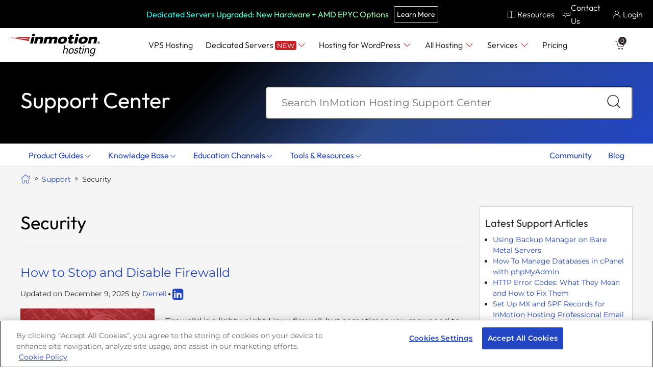

--- FILE ---
content_type: text/html; charset=UTF-8
request_url: https://www.inmotionhosting.com/support/security/
body_size: 79712
content:
<!doctype html>
<html lang="en-US">
<head><style>img.lazy{min-height:1px}</style><link href="https://www.inmotionhosting.com/support/wp-content/plugins/w3-total-cache/pub/js/lazyload.min.js?x23389" as="script">
	<meta charset="UTF-8">
	<meta name="viewport" content="width=device-width, initial-scale=1">
	<link rel="profile" href="https://gmpg.org/xfn/11">

	<meta charset="UTF-8">
	<meta name="viewport" content="width=device-width, initial-scale=1">
	<link rel="preconnect" href="https://www.googletagmanager.com">
	<link rel="preconnect" href="https://analytics.inmotionhosting.com">
	<link rel="preconnect" href="https://fonts.gstatic.com/" crossorigin>
		<link rel="preload" href="https://www.inmotionhosting.com/support/wp-content/plugins/microsite-helper/assets/fonts/imh-icons.woff2?bk26s6" as="font" type="font/woff2" crossorigin>
	
	<link rel="shortcut icon" type="image/png" href="https://www.inmotionhosting.com/support/wp-content/themes/imh-responsive/favicon.png" crossorigin="anonymous">
	<link rel="shortcut icon" type="image/x-icon" href="https://www.inmotionhosting.com/support/wp-content/themes/imh-responsive/favicon.ico" crossorigin="anonymous">
		<script type="text/javascript">function theChampLoadEvent(e){var t=window.onload;if(typeof window.onload!="function"){window.onload=e}else{window.onload=function(){t();e()}}}</script>
		<script type="text/javascript">var theChampDefaultLang = 'en_US', theChampCloseIconPath = 'https://www.inmotionhosting.com/support/wp-content/plugins/super-socializer/images/close.png';</script>
		<script>var theChampSiteUrl = 'https://www.inmotionhosting.com/support', theChampVerified = 0, theChampEmailPopup = 0, heateorSsMoreSharePopupSearchText = 'Search';</script>
			<script> var theChampSharingAjaxUrl = 'https://www.inmotionhosting.com/support/wp-admin/admin-ajax.php', heateorSsFbMessengerAPI = 'https://www.facebook.com/dialog/send?app_id=595489497242932&display=popup&link=%encoded_post_url%&redirect_uri=%encoded_post_url%',heateorSsWhatsappShareAPI = 'web', heateorSsUrlCountFetched = [], heateorSsSharesText = 'Shares', heateorSsShareText = 'Share', theChampPluginIconPath = 'https://www.inmotionhosting.com/support/wp-content/plugins/super-socializer/images/logo.png', theChampSaveSharesLocally = 0, theChampHorizontalSharingCountEnable = 0, theChampVerticalSharingCountEnable = 0, theChampSharingOffset = -10, theChampCounterOffset = -10, theChampMobileStickySharingEnabled = 0, heateorSsCopyLinkMessage = "Link copied.";
		var heateorSsVerticalSharingShortUrl = "https://www.inmotionhosting.com/support/security/how-to-stop-and-disable-firewalld/";		</script>
			<style type="text/css">
						.the_champ_button_instagram span.the_champ_svg,a.the_champ_instagram span.the_champ_svg{background:radial-gradient(circle at 30% 107%,#fdf497 0,#fdf497 5%,#fd5949 45%,#d6249f 60%,#285aeb 90%)}
					.the_champ_horizontal_sharing .the_champ_svg,.heateor_ss_standard_follow_icons_container .the_champ_svg{
					color: #fff;
				border-width: 0px;
		border-style: solid;
		border-color: transparent;
	}
		.the_champ_horizontal_sharing .theChampTCBackground{
		color:#666;
	}
		.the_champ_horizontal_sharing span.the_champ_svg:hover,.heateor_ss_standard_follow_icons_container span.the_champ_svg:hover{
				border-color: transparent;
	}
		.the_champ_vertical_sharing span.the_champ_svg,.heateor_ss_floating_follow_icons_container span.the_champ_svg{
					color: #fff;
				border-width: 0px;
		border-style: solid;
		border-color: transparent;
	}
		.the_champ_vertical_sharing .theChampTCBackground{
		color:#666;
	}
		.the_champ_vertical_sharing span.the_champ_svg:hover,.heateor_ss_floating_follow_icons_container span.the_champ_svg:hover{
						border-color: transparent;
		}
	@media screen and (max-width:783px){.the_champ_vertical_sharing{display:none!important}}</style>
	<meta name='robots' content='index, follow, max-image-preview:large, max-snippet:-1, max-video-preview:-1' />
<link rel='preload' href='https://www.inmotionhosting.com/support/wp-includes/js/jquery/jquery.min.js?x23389&amp;ver=5.0.93' as='script'>
<link rel="apple-touch-icon" sizes="57x57" href="https://www.inmotionhosting.com/support/wp-content/themes/imh-responsive/apple-icon-57x57.png">
<link rel="apple-touch-icon" sizes="57x57" href="https://www.inmotionhosting.com/support/wp-content/themes/imh-responsive/apple-icon-57x57-precomposed.png">
<link rel="apple-touch-icon" sizes="60x60" href="https://www.inmotionhosting.com/support/wp-content/themes/imh-responsive/apple-icon-60x60.png">
<link rel="apple-touch-icon" sizes="60x60" href="https://www.inmotionhosting.com/support/wp-content/themes/imh-responsive/apple-icon-60x60-precomposed.png">
<link rel="apple-touch-icon" sizes="76x76" href="https://www.inmotionhosting.com/support/wp-content/themes/imh-responsive/apple-icon-76x76.png">
<link rel="apple-touch-icon" sizes="76x76" href="https://www.inmotionhosting.com/support/wp-content/themes/imh-responsive/apple-icon-76x76-precomposed.png">
<link rel="apple-touch-icon" sizes="120x120" href="https://www.inmotionhosting.com/support/wp-content/themes/imh-responsive/apple-icon-120x120.png">
<link rel="apple-touch-icon" sizes="120x120" href="https://www.inmotionhosting.com/support/wp-content/themes/imh-responsive/apple-icon-120x120-precomposed.png">
<link rel="apple-touch-icon" sizes="152x152" href="https://www.inmotionhosting.com/support/wp-content/themes/imh-responsive/apple-icon-152x152.png">
<link rel="apple-touch-icon" sizes="152x152" href="https://www.inmotionhosting.com/support/wp-content/themes/imh-responsive/apple-icon-152x152-precomposed.png">
<link rel="apple-touch-icon" sizes="180x180" href="https://www.inmotionhosting.com/support/wp-content/themes/imh-responsive/apple-icon-180x180.png">
<link rel="apple-touch-icon" sizes="180x180" href="https://www.inmotionhosting.com/support/wp-content/themes/imh-responsive/apple-icon-180x180-precomposed.png">
<link rel="apple-touch-icon" href="https://www.inmotionhosting.com/support/wp-content/themes/imh-responsive/apple-icon-precomposed.png">

	<!-- This site is optimized with the Yoast SEO plugin v26.5 - https://yoast.com/wordpress/plugins/seo/ -->
	<title>Security Tutorials - InMotion Hosting Support Center</title>
	<link rel="canonical" href="https://www.inmotionhosting.com/support/security/" />
	<link rel="next" href="https://www.inmotionhosting.com/support/security//2/" />
	<meta property="og:locale" content="en_US" />
	<meta property="og:type" content="article" />
	<meta property="og:title" content="Security Tutorials - InMotion Hosting Support Center" />
	<meta property="og:url" content="https://www.inmotionhosting.com/support/security/" />
	<meta property="og:site_name" content="InMotion Hosting Support Center" />
	<meta name="twitter:card" content="summary_large_image" />
	<meta name="twitter:site" content="@InMotionHosting" />
	<script type="application/ld+json" class="yoast-schema-graph">{"@context":"https://schema.org","@graph":[{"@type":"CollectionPage","@id":"https://www.inmotionhosting.com/support/security/","url":"https://www.inmotionhosting.com/support/security/","name":"Security Tutorials - InMotion Hosting Support Center","isPartOf":{"@id":"https://www.inmotionhosting.com/support/#website"},"primaryImageOfPage":{"@id":"https://www.inmotionhosting.com/support/security/#primaryimage"},"image":{"@id":"https://www.inmotionhosting.com/support/security/#primaryimage"},"thumbnailUrl":"https://www.inmotionhosting.com/support/wp-content/uploads/2020/06/stop-firewalld.png","breadcrumb":{"@id":"https://www.inmotionhosting.com/support/security/#breadcrumb"},"inLanguage":"en-US"},{"@type":"ImageObject","inLanguage":"en-US","@id":"https://www.inmotionhosting.com/support/security/#primaryimage","url":"https://www.inmotionhosting.com/support/wp-content/uploads/2020/06/stop-firewalld.png","contentUrl":"https://www.inmotionhosting.com/support/wp-content/uploads/2020/06/stop-firewalld.png","width":1200,"height":630,"caption":"How to Stop and Disable Firewalld"},{"@type":"BreadcrumbList","@id":"https://www.inmotionhosting.com/support/security/#breadcrumb","itemListElement":[{"@type":"ListItem","position":1,"name":"Home","item":"https://www.inmotionhosting.com/support/"},{"@type":"ListItem","position":2,"name":"Security"}]},{"@type":"WebSite","@id":"https://www.inmotionhosting.com/support/#website","url":"https://www.inmotionhosting.com/support/","name":"InMotion Hosting Support Center","description":"Web Hosting Support &amp; Tutorials","publisher":{"@id":"https://www.inmotionhosting.com/support/#organization"},"potentialAction":[{"@type":"SearchAction","target":{"@type":"EntryPoint","urlTemplate":"https://www.inmotionhosting.com/support/?s={search_term_string}"},"query-input":{"@type":"PropertyValueSpecification","valueRequired":true,"valueName":"search_term_string"}}],"inLanguage":"en-US"},{"@type":"Organization","@id":"https://www.inmotionhosting.com/support/#organization","name":"InMotion Hosting","url":"https://www.inmotionhosting.com/support/","logo":{"@type":"ImageObject","inLanguage":"en-US","@id":"https://www.inmotionhosting.com/support/#/schema/logo/image/","url":"https://www.inmotionhosting.com/support/wp-content/uploads/2023/02/inmotion-hosting-logo-yoast.jpg","contentUrl":"https://www.inmotionhosting.com/support/wp-content/uploads/2023/02/inmotion-hosting-logo-yoast.jpg","width":696,"height":696,"caption":"InMotion Hosting"},"image":{"@id":"https://www.inmotionhosting.com/support/#/schema/logo/image/"},"sameAs":["https://www.facebook.com/inmotionhosting/","https://x.com/InMotionHosting"]}]}</script>
	<!-- / Yoast SEO plugin. -->


<link rel="alternate" type="application/rss+xml" title="InMotion Hosting Support Center &raquo; Feed" href="https://www.inmotionhosting.com/support/feed/" />
<link rel="alternate" type="application/rss+xml" title="InMotion Hosting Support Center &raquo; Comments Feed" href="https://www.inmotionhosting.com/support/comments/feed/" />
<link rel="alternate" type="application/rss+xml" title="InMotion Hosting Support Center &raquo; Security Category Feed" href="https://www.inmotionhosting.com/support/security/feed/" />
<style id='wp-img-auto-sizes-contain-inline-css'>
img:is([sizes=auto i],[sizes^="auto," i]){contain-intrinsic-size:3000px 1500px}
/*# sourceURL=wp-img-auto-sizes-contain-inline-css */
</style>
<style id='wp-block-library-inline-css'>
:root{--wp-block-synced-color:#7a00df;--wp-block-synced-color--rgb:122,0,223;--wp-bound-block-color:var(--wp-block-synced-color);--wp-editor-canvas-background:#ddd;--wp-admin-theme-color:#007cba;--wp-admin-theme-color--rgb:0,124,186;--wp-admin-theme-color-darker-10:#006ba1;--wp-admin-theme-color-darker-10--rgb:0,107,160.5;--wp-admin-theme-color-darker-20:#005a87;--wp-admin-theme-color-darker-20--rgb:0,90,135;--wp-admin-border-width-focus:2px}@media (min-resolution:192dpi){:root{--wp-admin-border-width-focus:1.5px}}.wp-element-button{cursor:pointer}:root .has-very-light-gray-background-color{background-color:#eee}:root .has-very-dark-gray-background-color{background-color:#313131}:root .has-very-light-gray-color{color:#eee}:root .has-very-dark-gray-color{color:#313131}:root .has-vivid-green-cyan-to-vivid-cyan-blue-gradient-background{background:linear-gradient(135deg,#00d084,#0693e3)}:root .has-purple-crush-gradient-background{background:linear-gradient(135deg,#34e2e4,#4721fb 50%,#ab1dfe)}:root .has-hazy-dawn-gradient-background{background:linear-gradient(135deg,#faaca8,#dad0ec)}:root .has-subdued-olive-gradient-background{background:linear-gradient(135deg,#fafae1,#67a671)}:root .has-atomic-cream-gradient-background{background:linear-gradient(135deg,#fdd79a,#004a59)}:root .has-nightshade-gradient-background{background:linear-gradient(135deg,#330968,#31cdcf)}:root .has-midnight-gradient-background{background:linear-gradient(135deg,#020381,#2874fc)}:root{--wp--preset--font-size--normal:16px;--wp--preset--font-size--huge:42px}.has-regular-font-size{font-size:1em}.has-larger-font-size{font-size:2.625em}.has-normal-font-size{font-size:var(--wp--preset--font-size--normal)}.has-huge-font-size{font-size:var(--wp--preset--font-size--huge)}.has-text-align-center{text-align:center}.has-text-align-left{text-align:left}.has-text-align-right{text-align:right}.has-fit-text{white-space:nowrap!important}#end-resizable-editor-section{display:none}.aligncenter{clear:both}.items-justified-left{justify-content:flex-start}.items-justified-center{justify-content:center}.items-justified-right{justify-content:flex-end}.items-justified-space-between{justify-content:space-between}.screen-reader-text{border:0;clip-path:inset(50%);height:1px;margin:-1px;overflow:hidden;padding:0;position:absolute;width:1px;word-wrap:normal!important}.screen-reader-text:focus{background-color:#ddd;clip-path:none;color:#444;display:block;font-size:1em;height:auto;left:5px;line-height:normal;padding:15px 23px 14px;text-decoration:none;top:5px;width:auto;z-index:100000}html :where(.has-border-color){border-style:solid}html :where([style*=border-top-color]){border-top-style:solid}html :where([style*=border-right-color]){border-right-style:solid}html :where([style*=border-bottom-color]){border-bottom-style:solid}html :where([style*=border-left-color]){border-left-style:solid}html :where([style*=border-width]){border-style:solid}html :where([style*=border-top-width]){border-top-style:solid}html :where([style*=border-right-width]){border-right-style:solid}html :where([style*=border-bottom-width]){border-bottom-style:solid}html :where([style*=border-left-width]){border-left-style:solid}html :where(img[class*=wp-image-]){height:auto;max-width:100%}:where(figure){margin:0 0 1em}html :where(.is-position-sticky){--wp-admin--admin-bar--position-offset:var(--wp-admin--admin-bar--height,0px)}@media screen and (max-width:600px){html :where(.is-position-sticky){--wp-admin--admin-bar--position-offset:0px}}

/*# sourceURL=wp-block-library-inline-css */
</style><style id='wp-block-heading-inline-css'>
h1:where(.wp-block-heading).has-background,h2:where(.wp-block-heading).has-background,h3:where(.wp-block-heading).has-background,h4:where(.wp-block-heading).has-background,h5:where(.wp-block-heading).has-background,h6:where(.wp-block-heading).has-background{padding:1.25em 2.375em}h1.has-text-align-left[style*=writing-mode]:where([style*=vertical-lr]),h1.has-text-align-right[style*=writing-mode]:where([style*=vertical-rl]),h2.has-text-align-left[style*=writing-mode]:where([style*=vertical-lr]),h2.has-text-align-right[style*=writing-mode]:where([style*=vertical-rl]),h3.has-text-align-left[style*=writing-mode]:where([style*=vertical-lr]),h3.has-text-align-right[style*=writing-mode]:where([style*=vertical-rl]),h4.has-text-align-left[style*=writing-mode]:where([style*=vertical-lr]),h4.has-text-align-right[style*=writing-mode]:where([style*=vertical-rl]),h5.has-text-align-left[style*=writing-mode]:where([style*=vertical-lr]),h5.has-text-align-right[style*=writing-mode]:where([style*=vertical-rl]),h6.has-text-align-left[style*=writing-mode]:where([style*=vertical-lr]),h6.has-text-align-right[style*=writing-mode]:where([style*=vertical-rl]){rotate:180deg}
/*# sourceURL=https://www.inmotionhosting.com/support/wp-includes/blocks/heading/style.min.css */
</style>
<style id='wp-block-list-inline-css'>
ol,ul{box-sizing:border-box}:root :where(.wp-block-list.has-background){padding:1.25em 2.375em}
/*# sourceURL=https://www.inmotionhosting.com/support/wp-includes/blocks/list/style.min.css */
</style>
<style id='wp-block-paragraph-inline-css'>
.is-small-text{font-size:.875em}.is-regular-text{font-size:1em}.is-large-text{font-size:2.25em}.is-larger-text{font-size:3em}.has-drop-cap:not(:focus):first-letter{float:left;font-size:8.4em;font-style:normal;font-weight:100;line-height:.68;margin:.05em .1em 0 0;text-transform:uppercase}body.rtl .has-drop-cap:not(:focus):first-letter{float:none;margin-left:.1em}p.has-drop-cap.has-background{overflow:hidden}:root :where(p.has-background){padding:1.25em 2.375em}:where(p.has-text-color:not(.has-link-color)) a{color:inherit}p.has-text-align-left[style*="writing-mode:vertical-lr"],p.has-text-align-right[style*="writing-mode:vertical-rl"]{rotate:180deg}
/*# sourceURL=https://www.inmotionhosting.com/support/wp-includes/blocks/paragraph/style.min.css */
</style>
<style id='wp-block-preformatted-inline-css'>
.wp-block-preformatted{box-sizing:border-box;white-space:pre-wrap}:where(.wp-block-preformatted.has-background){padding:1.25em 2.375em}
/*# sourceURL=https://www.inmotionhosting.com/support/wp-includes/blocks/preformatted/style.min.css */
</style>
<style id='wp-block-table-inline-css'>
.wp-block-table{overflow-x:auto}.wp-block-table table{border-collapse:collapse;width:100%}.wp-block-table thead{border-bottom:3px solid}.wp-block-table tfoot{border-top:3px solid}.wp-block-table td,.wp-block-table th{border:1px solid;padding:.5em}.wp-block-table .has-fixed-layout{table-layout:fixed;width:100%}.wp-block-table .has-fixed-layout td,.wp-block-table .has-fixed-layout th{word-break:break-word}.wp-block-table.aligncenter,.wp-block-table.alignleft,.wp-block-table.alignright{display:table;width:auto}.wp-block-table.aligncenter td,.wp-block-table.aligncenter th,.wp-block-table.alignleft td,.wp-block-table.alignleft th,.wp-block-table.alignright td,.wp-block-table.alignright th{word-break:break-word}.wp-block-table .has-subtle-light-gray-background-color{background-color:#f3f4f5}.wp-block-table .has-subtle-pale-green-background-color{background-color:#e9fbe5}.wp-block-table .has-subtle-pale-blue-background-color{background-color:#e7f5fe}.wp-block-table .has-subtle-pale-pink-background-color{background-color:#fcf0ef}.wp-block-table.is-style-stripes{background-color:initial;border-collapse:inherit;border-spacing:0}.wp-block-table.is-style-stripes tbody tr:nth-child(odd){background-color:#f0f0f0}.wp-block-table.is-style-stripes.has-subtle-light-gray-background-color tbody tr:nth-child(odd){background-color:#f3f4f5}.wp-block-table.is-style-stripes.has-subtle-pale-green-background-color tbody tr:nth-child(odd){background-color:#e9fbe5}.wp-block-table.is-style-stripes.has-subtle-pale-blue-background-color tbody tr:nth-child(odd){background-color:#e7f5fe}.wp-block-table.is-style-stripes.has-subtle-pale-pink-background-color tbody tr:nth-child(odd){background-color:#fcf0ef}.wp-block-table.is-style-stripes td,.wp-block-table.is-style-stripes th{border-color:#0000}.wp-block-table.is-style-stripes{border-bottom:1px solid #f0f0f0}.wp-block-table .has-border-color td,.wp-block-table .has-border-color th,.wp-block-table .has-border-color tr,.wp-block-table .has-border-color>*{border-color:inherit}.wp-block-table table[style*=border-top-color] tr:first-child,.wp-block-table table[style*=border-top-color] tr:first-child td,.wp-block-table table[style*=border-top-color] tr:first-child th,.wp-block-table table[style*=border-top-color]>*,.wp-block-table table[style*=border-top-color]>* td,.wp-block-table table[style*=border-top-color]>* th{border-top-color:inherit}.wp-block-table table[style*=border-top-color] tr:not(:first-child){border-top-color:initial}.wp-block-table table[style*=border-right-color] td:last-child,.wp-block-table table[style*=border-right-color] th,.wp-block-table table[style*=border-right-color] tr,.wp-block-table table[style*=border-right-color]>*{border-right-color:inherit}.wp-block-table table[style*=border-bottom-color] tr:last-child,.wp-block-table table[style*=border-bottom-color] tr:last-child td,.wp-block-table table[style*=border-bottom-color] tr:last-child th,.wp-block-table table[style*=border-bottom-color]>*,.wp-block-table table[style*=border-bottom-color]>* td,.wp-block-table table[style*=border-bottom-color]>* th{border-bottom-color:inherit}.wp-block-table table[style*=border-bottom-color] tr:not(:last-child){border-bottom-color:initial}.wp-block-table table[style*=border-left-color] td:first-child,.wp-block-table table[style*=border-left-color] th,.wp-block-table table[style*=border-left-color] tr,.wp-block-table table[style*=border-left-color]>*{border-left-color:inherit}.wp-block-table table[style*=border-style] td,.wp-block-table table[style*=border-style] th,.wp-block-table table[style*=border-style] tr,.wp-block-table table[style*=border-style]>*{border-style:inherit}.wp-block-table table[style*=border-width] td,.wp-block-table table[style*=border-width] th,.wp-block-table table[style*=border-width] tr,.wp-block-table table[style*=border-width]>*{border-style:inherit;border-width:inherit}
/*# sourceURL=https://www.inmotionhosting.com/support/wp-includes/blocks/table/style.min.css */
</style>
<style id='global-styles-inline-css'>
:root{--wp--preset--aspect-ratio--square: 1;--wp--preset--aspect-ratio--4-3: 4/3;--wp--preset--aspect-ratio--3-4: 3/4;--wp--preset--aspect-ratio--3-2: 3/2;--wp--preset--aspect-ratio--2-3: 2/3;--wp--preset--aspect-ratio--16-9: 16/9;--wp--preset--aspect-ratio--9-16: 9/16;--wp--preset--color--black: #000000;--wp--preset--color--cyan-bluish-gray: #abb8c3;--wp--preset--color--white: #ffffff;--wp--preset--color--pale-pink: #f78da7;--wp--preset--color--vivid-red: #cf2e2e;--wp--preset--color--luminous-vivid-orange: #ff6900;--wp--preset--color--luminous-vivid-amber: #fcb900;--wp--preset--color--light-green-cyan: #7bdcb5;--wp--preset--color--vivid-green-cyan: #00d084;--wp--preset--color--pale-cyan-blue: #8ed1fc;--wp--preset--color--vivid-cyan-blue: #0693e3;--wp--preset--color--vivid-purple: #9b51e0;--wp--preset--gradient--vivid-cyan-blue-to-vivid-purple: linear-gradient(135deg,rgb(6,147,227) 0%,rgb(155,81,224) 100%);--wp--preset--gradient--light-green-cyan-to-vivid-green-cyan: linear-gradient(135deg,rgb(122,220,180) 0%,rgb(0,208,130) 100%);--wp--preset--gradient--luminous-vivid-amber-to-luminous-vivid-orange: linear-gradient(135deg,rgb(252,185,0) 0%,rgb(255,105,0) 100%);--wp--preset--gradient--luminous-vivid-orange-to-vivid-red: linear-gradient(135deg,rgb(255,105,0) 0%,rgb(207,46,46) 100%);--wp--preset--gradient--very-light-gray-to-cyan-bluish-gray: linear-gradient(135deg,rgb(238,238,238) 0%,rgb(169,184,195) 100%);--wp--preset--gradient--cool-to-warm-spectrum: linear-gradient(135deg,rgb(74,234,220) 0%,rgb(151,120,209) 20%,rgb(207,42,186) 40%,rgb(238,44,130) 60%,rgb(251,105,98) 80%,rgb(254,248,76) 100%);--wp--preset--gradient--blush-light-purple: linear-gradient(135deg,rgb(255,206,236) 0%,rgb(152,150,240) 100%);--wp--preset--gradient--blush-bordeaux: linear-gradient(135deg,rgb(254,205,165) 0%,rgb(254,45,45) 50%,rgb(107,0,62) 100%);--wp--preset--gradient--luminous-dusk: linear-gradient(135deg,rgb(255,203,112) 0%,rgb(199,81,192) 50%,rgb(65,88,208) 100%);--wp--preset--gradient--pale-ocean: linear-gradient(135deg,rgb(255,245,203) 0%,rgb(182,227,212) 50%,rgb(51,167,181) 100%);--wp--preset--gradient--electric-grass: linear-gradient(135deg,rgb(202,248,128) 0%,rgb(113,206,126) 100%);--wp--preset--gradient--midnight: linear-gradient(135deg,rgb(2,3,129) 0%,rgb(40,116,252) 100%);--wp--preset--font-size--small: 13px;--wp--preset--font-size--medium: 20px;--wp--preset--font-size--large: 36px;--wp--preset--font-size--x-large: 42px;--wp--preset--spacing--20: 0.44rem;--wp--preset--spacing--30: 0.67rem;--wp--preset--spacing--40: 1rem;--wp--preset--spacing--50: 1.5rem;--wp--preset--spacing--60: 2.25rem;--wp--preset--spacing--70: 3.38rem;--wp--preset--spacing--80: 5.06rem;--wp--preset--shadow--natural: 6px 6px 9px rgba(0, 0, 0, 0.2);--wp--preset--shadow--deep: 12px 12px 50px rgba(0, 0, 0, 0.4);--wp--preset--shadow--sharp: 6px 6px 0px rgba(0, 0, 0, 0.2);--wp--preset--shadow--outlined: 6px 6px 0px -3px rgb(255, 255, 255), 6px 6px rgb(0, 0, 0);--wp--preset--shadow--crisp: 6px 6px 0px rgb(0, 0, 0);}:where(.is-layout-flex){gap: 0.5em;}:where(.is-layout-grid){gap: 0.5em;}body .is-layout-flex{display: flex;}.is-layout-flex{flex-wrap: wrap;align-items: center;}.is-layout-flex > :is(*, div){margin: 0;}body .is-layout-grid{display: grid;}.is-layout-grid > :is(*, div){margin: 0;}:where(.wp-block-columns.is-layout-flex){gap: 2em;}:where(.wp-block-columns.is-layout-grid){gap: 2em;}:where(.wp-block-post-template.is-layout-flex){gap: 1.25em;}:where(.wp-block-post-template.is-layout-grid){gap: 1.25em;}.has-black-color{color: var(--wp--preset--color--black) !important;}.has-cyan-bluish-gray-color{color: var(--wp--preset--color--cyan-bluish-gray) !important;}.has-white-color{color: var(--wp--preset--color--white) !important;}.has-pale-pink-color{color: var(--wp--preset--color--pale-pink) !important;}.has-vivid-red-color{color: var(--wp--preset--color--vivid-red) !important;}.has-luminous-vivid-orange-color{color: var(--wp--preset--color--luminous-vivid-orange) !important;}.has-luminous-vivid-amber-color{color: var(--wp--preset--color--luminous-vivid-amber) !important;}.has-light-green-cyan-color{color: var(--wp--preset--color--light-green-cyan) !important;}.has-vivid-green-cyan-color{color: var(--wp--preset--color--vivid-green-cyan) !important;}.has-pale-cyan-blue-color{color: var(--wp--preset--color--pale-cyan-blue) !important;}.has-vivid-cyan-blue-color{color: var(--wp--preset--color--vivid-cyan-blue) !important;}.has-vivid-purple-color{color: var(--wp--preset--color--vivid-purple) !important;}.has-black-background-color{background-color: var(--wp--preset--color--black) !important;}.has-cyan-bluish-gray-background-color{background-color: var(--wp--preset--color--cyan-bluish-gray) !important;}.has-white-background-color{background-color: var(--wp--preset--color--white) !important;}.has-pale-pink-background-color{background-color: var(--wp--preset--color--pale-pink) !important;}.has-vivid-red-background-color{background-color: var(--wp--preset--color--vivid-red) !important;}.has-luminous-vivid-orange-background-color{background-color: var(--wp--preset--color--luminous-vivid-orange) !important;}.has-luminous-vivid-amber-background-color{background-color: var(--wp--preset--color--luminous-vivid-amber) !important;}.has-light-green-cyan-background-color{background-color: var(--wp--preset--color--light-green-cyan) !important;}.has-vivid-green-cyan-background-color{background-color: var(--wp--preset--color--vivid-green-cyan) !important;}.has-pale-cyan-blue-background-color{background-color: var(--wp--preset--color--pale-cyan-blue) !important;}.has-vivid-cyan-blue-background-color{background-color: var(--wp--preset--color--vivid-cyan-blue) !important;}.has-vivid-purple-background-color{background-color: var(--wp--preset--color--vivid-purple) !important;}.has-black-border-color{border-color: var(--wp--preset--color--black) !important;}.has-cyan-bluish-gray-border-color{border-color: var(--wp--preset--color--cyan-bluish-gray) !important;}.has-white-border-color{border-color: var(--wp--preset--color--white) !important;}.has-pale-pink-border-color{border-color: var(--wp--preset--color--pale-pink) !important;}.has-vivid-red-border-color{border-color: var(--wp--preset--color--vivid-red) !important;}.has-luminous-vivid-orange-border-color{border-color: var(--wp--preset--color--luminous-vivid-orange) !important;}.has-luminous-vivid-amber-border-color{border-color: var(--wp--preset--color--luminous-vivid-amber) !important;}.has-light-green-cyan-border-color{border-color: var(--wp--preset--color--light-green-cyan) !important;}.has-vivid-green-cyan-border-color{border-color: var(--wp--preset--color--vivid-green-cyan) !important;}.has-pale-cyan-blue-border-color{border-color: var(--wp--preset--color--pale-cyan-blue) !important;}.has-vivid-cyan-blue-border-color{border-color: var(--wp--preset--color--vivid-cyan-blue) !important;}.has-vivid-purple-border-color{border-color: var(--wp--preset--color--vivid-purple) !important;}.has-vivid-cyan-blue-to-vivid-purple-gradient-background{background: var(--wp--preset--gradient--vivid-cyan-blue-to-vivid-purple) !important;}.has-light-green-cyan-to-vivid-green-cyan-gradient-background{background: var(--wp--preset--gradient--light-green-cyan-to-vivid-green-cyan) !important;}.has-luminous-vivid-amber-to-luminous-vivid-orange-gradient-background{background: var(--wp--preset--gradient--luminous-vivid-amber-to-luminous-vivid-orange) !important;}.has-luminous-vivid-orange-to-vivid-red-gradient-background{background: var(--wp--preset--gradient--luminous-vivid-orange-to-vivid-red) !important;}.has-very-light-gray-to-cyan-bluish-gray-gradient-background{background: var(--wp--preset--gradient--very-light-gray-to-cyan-bluish-gray) !important;}.has-cool-to-warm-spectrum-gradient-background{background: var(--wp--preset--gradient--cool-to-warm-spectrum) !important;}.has-blush-light-purple-gradient-background{background: var(--wp--preset--gradient--blush-light-purple) !important;}.has-blush-bordeaux-gradient-background{background: var(--wp--preset--gradient--blush-bordeaux) !important;}.has-luminous-dusk-gradient-background{background: var(--wp--preset--gradient--luminous-dusk) !important;}.has-pale-ocean-gradient-background{background: var(--wp--preset--gradient--pale-ocean) !important;}.has-electric-grass-gradient-background{background: var(--wp--preset--gradient--electric-grass) !important;}.has-midnight-gradient-background{background: var(--wp--preset--gradient--midnight) !important;}.has-small-font-size{font-size: var(--wp--preset--font-size--small) !important;}.has-medium-font-size{font-size: var(--wp--preset--font-size--medium) !important;}.has-large-font-size{font-size: var(--wp--preset--font-size--large) !important;}.has-x-large-font-size{font-size: var(--wp--preset--font-size--x-large) !important;}
/*# sourceURL=global-styles-inline-css */
</style>

<style id='classic-theme-styles-inline-css'>
/*! This file is auto-generated */
.wp-block-button__link{color:#fff;background-color:#32373c;border-radius:9999px;box-shadow:none;text-decoration:none;padding:calc(.667em + 2px) calc(1.333em + 2px);font-size:1.125em}.wp-block-file__button{background:#32373c;color:#fff;text-decoration:none}
/*# sourceURL=/wp-includes/css/classic-themes.min.css */
</style>
<link rel='stylesheet' media='print' onload="this.onload=null;this.removeAttribute('media' );" id='copy-the-code-css' href='https://www.inmotionhosting.com/support/wp-content/plugins/copy-the-code/assets/css/copy-the-code.css?x23389&amp;ver=4.1.1' media='all' />
<link rel='stylesheet' media='print' onload="this.onload=null;this.removeAttribute('media' );" id='ctc-copy-inline-css' href='https://www.inmotionhosting.com/support/wp-content/plugins/copy-the-code/assets/css/copy-inline.css?x23389&amp;ver=4.1.1' media='all' />
<style id='promo-banner-inline-css'>
.imh-promo-banner{position:relative;margin:0;padding:0;color:#fff;font-family:Montserrat,arial,sans-serif;font-size:14px;min-height:70px;height:auto;background-color:#2245c4;padding-top:25px}.imh-promo-banner small{font-size:16px}.imh-promo-banner .promo-close{position:absolute;font-size:24px;top:5px;right:20px;padding:10px;cursor:pointer;z-index:1}.imh-promo-banner .promo-container{margin:0 auto;padding:15px 0;max-width:1200px;width:100%}.imh-promo-banner .promo-container .row{max-width:100%;display:flex;padding:0 30px;align-items:center}.imh-promo-banner .promo-container .row .pr-text{padding:0}.imh-promo-banner .promo-container .row .pr-text p{margin:0}.imh-promo-banner .promo-container .row .pr-text p:first-of-type{font-size:18px}.imh-promo-banner .btn-secondary,.imh-promo-banner .btn-secondary-chat{font-family:Outfit,sans-serif;display:flex;align-items:center;justify-content:center;font-weight:400;background-color:rgba(0,0,0,0);border:1px solid #fff;padding:15px 20px;color:#fff !important;font-size:18px;transition:all ease .5s;line-height:1;border-radius:2px !important;width:auto;max-width:280px;margin:0}.imh-promo-banner a,.imh-promo-banner button{cursor:pointer}.imh-promo-banner a:hover,.imh-promo-banner button:hover{cursor:pointer}.imh-promo-banner #promo_timer{font-family:Outfit,sans-serif;font-size:18px;font-weight:500;text-align:center;width:25%;color:#fff;margin:0 auto;line-height:30px;padding-top:10px}.imh-promo-banner #promo_timer div{display:flex;align-content:center;justify-content:center;flex-direction:row;padding-bottom:3px}.imh-promo-banner #promo_timer div div{color:#fff;font-size:28px;font-weight:500;align-content:center;justify-content:center;flex-direction:column;display:flex;line-height:19px;margin:0 10px;text-align:center}.imh-promo-banner #promo_timer div div span{font-weight:200;font-size:14px;display:block}.imh-promo-banner #promo_timer div div span.timer-number{font-family:Outfit,sans-serif;font-weight:500;font-size:16px;background:#000;padding:5px 0;width:50px}@media(min-width: 768px){.imh-promo-banner{padding-top:0px}}@media screen and (max-width: 1199.98px){.imh-promo-banner.cyber_promo .promo-container .row .pr-text{margin:0 auto}.imh-promo-banner.cyber_promo .promo-container #promo_timer{margin:0 auto;width:max-content}}@media screen and (max-width: 959.98px){.imh-promo-banner.hide-on-mobile{display:none}.imh-promo-banner.cyber_promo .promo-container .row{flex-direction:column}.imh-promo-banner.cyber_promo .promo-container .row .pr-text{flex-wrap:wrap;justify-content:center;flex-direction:column;text-align:center;width:100%}.imh-promo-banner .promo-container .row .pr-text,.imh-promo-banner .promo-container .row .timer{width:50%}.imh-promo-banner .promo-container .btn-secondary,.imh-promo-banner .promo-container .btn-secondary-chat{margin:10px auto}}@media screen and (max-width: 767.98px){.imh-promo-banner .promo-container .row{flex-direction:column}.imh-promo-banner .promo-container .row .pr-text,.imh-promo-banner .promo-container .row .timer{width:100%;text-align:center}.imh-promo-banner .promo-container .btn-secondary,.imh-promo-banner .promo-container .btn-secondary-chat{margin:10px auto}}

/*# sourceURL=promo-banner-inline-css */
</style>
<link rel='stylesheet' media='print' onload="this.onload=null;this.removeAttribute('media' );" id='flag-icons-css' href='https://www.inmotionhosting.com/support/wp-content/themes/imh-responsive/assets/flags/css/flag-icons.min.css?x23389&amp;ver=5.0.93' media='all' />
<style id='imh-combined-styles-inline-css'>
article,aside,details,figcaption,figure,footer,header,hgroup,main,nav,section,summary{display:block}audio,canvas,video{display:inline-block}audio:not([controls]){display:none;height:0}[hidden],template{display:none}html{font-family:sans-serif;-webkit-text-size-adjust:100%;-ms-text-size-adjust:100%}body{margin:0}a{background:transparent}a:focus{outline:thin dotted}a:active,a:hover{outline:0}h1{margin:.67em 0;font-size:2em}abbr[title]{border-bottom:1px dotted}b,strong{font-weight:bold}dfn{font-style:italic}hr{height:0;-moz-box-sizing:content-box;box-sizing:content-box}mark{color:#000;background:#ff0}code,kbd,pre,samp{font-family:monospace,serif;font-size:1em}pre{white-space:pre-wrap}q{quotes:"\201C" "\201D" "\2018" "\2019"}small{font-size:80%}sub,sup{position:relative;font-size:75%;line-height:0;vertical-align:baseline}sup{top:-0.5em}sub{bottom:-0.25em}img{border:0}svg:not(:root){overflow:hidden}figure{margin:0}fieldset{padding:.35em .625em .75em;margin:0 2px;border:1px solid #c0c0c0}legend{padding:0;border:0}button,input,select,textarea{margin:0;font-family:inherit;font-size:100%}button,input{line-height:normal}button,select{text-transform:none}button,html input[type="button"],input[type="reset"],input[type="submit"]{cursor:pointer;-webkit-appearance:button}button[disabled],html input[disabled]{cursor:default}input[type="checkbox"],input[type="radio"]{padding:0;box-sizing:border-box}input[type="search"]{-webkit-box-sizing:content-box;-moz-box-sizing:content-box;box-sizing:content-box;-webkit-appearance:textfield}input[type="search"]::-webkit-search-cancel-button,input[type="search"]::-webkit-search-decoration{-webkit-appearance:none}button::-moz-focus-inner,input::-moz-focus-inner{padding:0;border:0}textarea{overflow:auto;vertical-align:top}table{border-collapse:collapse;border-spacing:0}@media print{*{color:#000!important;text-shadow:none!important;background:transparent!important;box-shadow:none!important}a,a:visited{text-decoration:underline}a[href]:after{content:" (" attr(href) ")"}abbr[title]:after{content:" (" attr(title) ")"}a[href^="javascript:"]:after,a[href^="#"]:after{content:""}pre,blockquote{border:1px solid #999;page-break-inside:avoid}thead{display:table-header-group}tr,img{page-break-inside:avoid}img{max-width:100%!important}@page{margin:2cm .5cm}p,h2,h3{orphans:3;widows:3}h2,h3{page-break-after:avoid}select{background:#fff!important}.navbar{display:none}.table td,.table th{background-color:#fff!important}.btn>.caret,.dropup>.btn>.caret{border-top-color:#000!important}.label{border:1px solid #000}.table{border-collapse:collapse!important}.table-bordered th,.table-bordered td{border:1px solid #ddd!important}}*,*:before,*:after{-webkit-box-sizing:border-box;-moz-box-sizing:border-box;box-sizing:border-box}html{font-size:62.5%;-webkit-tap-highlight-color:rgba(0,0,0,0)}body{font-family:"Helvetica Neue",Helvetica,Arial,sans-serif;font-size:14px;line-height:1.428571429;color:#333;background-color:#fff}input,button,select,textarea{font-family:inherit;font-size:inherit;line-height:inherit}a{color:#428bca;text-decoration:none}a:hover,a:focus{color:#2a6496;text-decoration:underline}a:focus{outline:thin dotted;outline:5px auto -webkit-focus-ring-color;outline-offset:-2px}img{vertical-align:middle}.img-responsive{display:block;height:auto;max-width:100%}.img-rounded{border-radius:6px}.img-thumbnail{display:inline-block;height:auto;max-width:100%;padding:4px;line-height:1.428571429;background-color:#fff;border:1px solid #ddd;border-radius:4px;-webkit-transition:all .2s ease-in-out;transition:all .2s ease-in-out}.img-circle{border-radius:50%}hr{margin-top:20px;margin-bottom:20px;border:0;border-top:1px solid #eee}.sr-only{position:absolute;width:1px;height:1px;padding:0;margin:-1px;overflow:hidden;clip:rect(0,0,0,0);border:0}h1,h2,h3,h4,h5,h6,.h1,.h2,.h3,.h4,.h5,.h6{font-family:"Helvetica Neue",Helvetica,Arial,sans-serif;font-weight:500;line-height:1.1;color:inherit}h1 small,h2 small,h3 small,h4 small,h5 small,h6 small,.h1 small,.h2 small,.h3 small,.h4 small,.h5 small,.h6 small,h1 .small,h2 .small,h3 .small,h4 .small,h5 .small,h6 .small,.h1 .small,.h2 .small,.h3 .small,.h4 .small,.h5 .small,.h6 .small{font-weight:normal;line-height:1;color:#999}h1,h2,h3{margin-top:20px;margin-bottom:10px}h1 small,h2 small,h3 small,h1 .small,h2 .small,h3 .small{font-size:65%}h4,h5,h6{margin-top:10px;margin-bottom:10px}h4 small,h5 small,h6 small,h4 .small,h5 .small,h6 .small{font-size:75%}h1,.h1{font-size:36px}h2,.h2{font-size:30px}h3,.h3{font-size:24px}h4,.h4{font-size:18px}h5,.h5{font-size:14px}h6,.h6{font-size:12px}p{margin:0 0 10px}.lead{margin-bottom:20px;font-size:16px;font-weight:200;line-height:1.4}@media(min-width:768px){.lead{font-size:21px}}small,.small{font-size:85%}cite{font-style:normal}.text-muted{color:#999}.text-primary{color:#428bca}.text-primary:hover{color:#3071a9}.text-warning{color:#8a6d3b}.text-warning:hover{color:#66512c}.text-danger{color:#a94442}.text-danger:hover{color:#843534}.text-success{color:#3c763d}.text-success:hover{color:#2b542c}.text-info{color:#31708f}.text-info:hover{color:#245269}.text-left{text-align:left}.text-right{text-align:right}.text-center{text-align:center}.page-header{padding-bottom:9px;margin:40px 0 20px;border-bottom:1px solid #eee}ul,ol{margin-top:0;margin-bottom:10px}ul ul,ol ul,ul ol,ol ol{margin-bottom:0}.list-unstyled{padding-left:0;list-style:none}.list-inline{padding-left:0;list-style:none}.list-inline>li{display:inline-block;padding-right:5px;padding-left:5px}.list-inline>li:first-child{padding-left:0}dl{margin-top:0;margin-bottom:20px}dt,dd{line-height:1.428571429}dt{font-weight:bold}dd{margin-left:0}@media(min-width:768px){.dl-horizontal dt{float:left;width:160px;overflow:hidden;clear:left;text-align:right;text-overflow:ellipsis;white-space:nowrap}.dl-horizontal dd{margin-left:180px}.dl-horizontal dd:before,.dl-horizontal dd:after{display:table;content:" "}.dl-horizontal dd:after{clear:both}.dl-horizontal dd:before,.dl-horizontal dd:after{display:table;content:" "}.dl-horizontal dd:after{clear:both}}abbr[title],abbr[data-original-title]{cursor:help;border-bottom:1px dotted #999}.initialism{font-size:90%;text-transform:uppercase}blockquote{padding:10px 20px;margin:0 0 20px;border-left:5px solid #eee}blockquote p{font-size:17.5px;font-weight:300;line-height:1.25}blockquote p:last-child{margin-bottom:0}blockquote small,blockquote .small{display:block;line-height:1.428571429;color:#999}blockquote small:before,blockquote .small:before{content:'\2014 \00A0'}blockquote.pull-right{padding-right:15px;padding-left:0;border-right:5px solid #eee;border-left:0}blockquote.pull-right p,blockquote.pull-right small,blockquote.pull-right .small{text-align:right}blockquote.pull-right small:before,blockquote.pull-right .small:before{content:''}blockquote.pull-right small:after,blockquote.pull-right .small:after{content:'\00A0 \2014'}blockquote:before,blockquote:after{content:""}address{margin-bottom:20px;font-style:normal;line-height:1.428571429}code,kbd,pre,samp{font-family:Menlo,Monaco,Consolas,"Courier New",monospace}code{padding:2px 4px;font-size:90%;color:#c7254e;white-space:nowrap;background-color:#f9f2f4;border-radius:4px}pre{display:block;padding:9.5px;margin:0 0 10px;font-size:13px;line-height:1.428571429;color:#333;word-break:break-all;word-wrap:break-word;background-color:#f5f5f5;border:1px solid #ccc;border-radius:4px}pre code{padding:0;font-size:inherit;color:inherit;white-space:pre-wrap;background-color:transparent;border-radius:0}.pre-scrollable{max-height:340px;overflow-y:scroll}.container{padding-right:15px;padding-left:15px;margin-right:auto;margin-left:auto}.container:before,.container:after{display:table;content:" "}.container:after{clear:both}.container:before,.container:after{display:table;content:" "}.container:after{clear:both}@media(min-width:768px){.container{width:750px}}@media(min-width:992px){.container{width:970px}}@media(min-width:1200px){.container{width:1170px}}.row{margin-right:-15px;margin-left:-15px}.row:before,.row:after{display:table;content:" "}.row:after{clear:both}.row:before,.row:after{display:table;content:" "}.row:after{clear:both}.col-xs-1,.col-sm-1,.col-md-1,.col-lg-1,.col-xs-2,.col-sm-2,.col-md-2,.col-lg-2,.col-xs-3,.col-sm-3,.col-md-3,.col-lg-3,.col-xs-4,.col-sm-4,.col-md-4,.col-lg-4,.col-xs-5,.col-sm-5,.col-md-5,.col-lg-5,.col-xs-6,.col-sm-6,.col-md-6,.col-lg-6,.col-xs-7,.col-sm-7,.col-md-7,.col-lg-7,.col-xs-8,.col-sm-8,.col-md-8,.col-lg-8,.col-xs-9,.col-sm-9,.col-md-9,.col-lg-9,.col-xs-10,.col-sm-10,.col-md-10,.col-lg-10,.col-xs-11,.col-sm-11,.col-md-11,.col-lg-11,.col-xs-12,.col-sm-12,.col-md-12,.col-lg-12{position:relative;min-height:1px;padding-right:15px;padding-left:15px}.col-xs-1,.col-xs-2,.col-xs-3,.col-xs-4,.col-xs-5,.col-xs-6,.col-xs-7,.col-xs-8,.col-xs-9,.col-xs-10,.col-xs-11,.col-xs-12{float:left}.col-xs-12{width:100%}.col-xs-11{width:91.66666666666666%}.col-xs-10{width:83.33333333333334%}.col-xs-9{width:75%}.col-xs-8{width:66.66666666666666%}.col-xs-7{width:58.333333333333336%}.col-xs-6{width:50%}.col-xs-5{width:41.66666666666667%}.col-xs-4{width:33.33333333333333%}.col-xs-3{width:25%}.col-xs-2{width:16.666666666666664%}.col-xs-1{width:8.333333333333332%}.col-xs-pull-12{right:100%}.col-xs-pull-11{right:91.66666666666666%}.col-xs-pull-10{right:83.33333333333334%}.col-xs-pull-9{right:75%}.col-xs-pull-8{right:66.66666666666666%}.col-xs-pull-7{right:58.333333333333336%}.col-xs-pull-6{right:50%}.col-xs-pull-5{right:41.66666666666667%}.col-xs-pull-4{right:33.33333333333333%}.col-xs-pull-3{right:25%}.col-xs-pull-2{right:16.666666666666664%}.col-xs-pull-1{right:8.333333333333332%}.col-xs-pull-0{right:0}.col-xs-push-12{left:100%}.col-xs-push-11{left:91.66666666666666%}.col-xs-push-10{left:83.33333333333334%}.col-xs-push-9{left:75%}.col-xs-push-8{left:66.66666666666666%}.col-xs-push-7{left:58.333333333333336%}.col-xs-push-6{left:50%}.col-xs-push-5{left:41.66666666666667%}.col-xs-push-4{left:33.33333333333333%}.col-xs-push-3{left:25%}.col-xs-push-2{left:16.666666666666664%}.col-xs-push-1{left:8.333333333333332%}.col-xs-push-0{left:0}.col-xs-offset-12{margin-left:100%}.col-xs-offset-11{margin-left:91.66666666666666%}.col-xs-offset-10{margin-left:83.33333333333334%}.col-xs-offset-9{margin-left:75%}.col-xs-offset-8{margin-left:66.66666666666666%}.col-xs-offset-7{margin-left:58.333333333333336%}.col-xs-offset-6{margin-left:50%}.col-xs-offset-5{margin-left:41.66666666666667%}.col-xs-offset-4{margin-left:33.33333333333333%}.col-xs-offset-3{margin-left:25%}.col-xs-offset-2{margin-left:16.666666666666664%}.col-xs-offset-1{margin-left:8.333333333333332%}.col-xs-offset-0{margin-left:0}@media(min-width:768px){.col-sm-1,.col-sm-2,.col-sm-3,.col-sm-4,.col-sm-5,.col-sm-6,.col-sm-7,.col-sm-8,.col-sm-9,.col-sm-10,.col-sm-11,.col-sm-12{float:left}.col-sm-12{width:100%}.col-sm-11{width:91.66666666666666%}.col-sm-10{width:83.33333333333334%}.col-sm-9{width:75%}.col-sm-8{width:66.66666666666666%}.col-sm-7{width:58.333333333333336%}.col-sm-6{width:50%}.col-sm-5{width:41.66666666666667%}.col-sm-4{width:33.33333333333333%}.col-sm-3{width:25%}.col-sm-2{width:16.666666666666664%}.col-sm-1{width:8.333333333333332%}.col-sm-pull-12{right:100%}.col-sm-pull-11{right:91.66666666666666%}.col-sm-pull-10{right:83.33333333333334%}.col-sm-pull-9{right:75%}.col-sm-pull-8{right:66.66666666666666%}.col-sm-pull-7{right:58.333333333333336%}.col-sm-pull-6{right:50%}.col-sm-pull-5{right:41.66666666666667%}.col-sm-pull-4{right:33.33333333333333%}.col-sm-pull-3{right:25%}.col-sm-pull-2{right:16.666666666666664%}.col-sm-pull-1{right:8.333333333333332%}.col-sm-pull-0{right:0}.col-sm-push-12{left:100%}.col-sm-push-11{left:91.66666666666666%}.col-sm-push-10{left:83.33333333333334%}.col-sm-push-9{left:75%}.col-sm-push-8{left:66.66666666666666%}.col-sm-push-7{left:58.333333333333336%}.col-sm-push-6{left:50%}.col-sm-push-5{left:41.66666666666667%}.col-sm-push-4{left:33.33333333333333%}.col-sm-push-3{left:25%}.col-sm-push-2{left:16.666666666666664%}.col-sm-push-1{left:8.333333333333332%}.col-sm-push-0{left:0}.col-sm-offset-12{margin-left:100%}.col-sm-offset-11{margin-left:91.66666666666666%}.col-sm-offset-10{margin-left:83.33333333333334%}.col-sm-offset-9{margin-left:75%}.col-sm-offset-8{margin-left:66.66666666666666%}.col-sm-offset-7{margin-left:58.333333333333336%}.col-sm-offset-6{margin-left:50%}.col-sm-offset-5{margin-left:41.66666666666667%}.col-sm-offset-4{margin-left:33.33333333333333%}.col-sm-offset-3{margin-left:25%}.col-sm-offset-2{margin-left:16.666666666666664%}.col-sm-offset-1{margin-left:8.333333333333332%}.col-sm-offset-0{margin-left:0}}@media(min-width:992px){.col-md-1,.col-md-2,.col-md-3,.col-md-4,.col-md-5,.col-md-6,.col-md-7,.col-md-8,.col-md-9,.col-md-10,.col-md-11,.col-md-12{float:left}.col-md-12{width:100%}.col-md-11{width:91.66666666666666%}.col-md-10{width:83.33333333333334%}.col-md-9{width:75%}.col-md-8{width:66.66666666666666%}.col-md-7{width:58.333333333333336%}.col-md-6{width:50%}.col-md-5{width:41.66666666666667%}.col-md-4{width:33.33333333333333%}.col-md-3{width:25%}.col-md-2{width:16.666666666666664%}.col-md-1{width:8.333333333333332%}.col-md-pull-12{right:100%}.col-md-pull-11{right:91.66666666666666%}.col-md-pull-10{right:83.33333333333334%}.col-md-pull-9{right:75%}.col-md-pull-8{right:66.66666666666666%}.col-md-pull-7{right:58.333333333333336%}.col-md-pull-6{right:50%}.col-md-pull-5{right:41.66666666666667%}.col-md-pull-4{right:33.33333333333333%}.col-md-pull-3{right:25%}.col-md-pull-2{right:16.666666666666664%}.col-md-pull-1{right:8.333333333333332%}.col-md-pull-0{right:0}.col-md-push-12{left:100%}.col-md-push-11{left:91.66666666666666%}.col-md-push-10{left:83.33333333333334%}.col-md-push-9{left:75%}.col-md-push-8{left:66.66666666666666%}.col-md-push-7{left:58.333333333333336%}.col-md-push-6{left:50%}.col-md-push-5{left:41.66666666666667%}.col-md-push-4{left:33.33333333333333%}.col-md-push-3{left:25%}.col-md-push-2{left:16.666666666666664%}.col-md-push-1{left:8.333333333333332%}.col-md-push-0{left:0}.col-md-offset-12{margin-left:100%}.col-md-offset-11{margin-left:91.66666666666666%}.col-md-offset-10{margin-left:83.33333333333334%}.col-md-offset-9{margin-left:75%}.col-md-offset-8{margin-left:66.66666666666666%}.col-md-offset-7{margin-left:58.333333333333336%}.col-md-offset-6{margin-left:50%}.col-md-offset-5{margin-left:41.66666666666667%}.col-md-offset-4{margin-left:33.33333333333333%}.col-md-offset-3{margin-left:25%}.col-md-offset-2{margin-left:16.666666666666664%}.col-md-offset-1{margin-left:8.333333333333332%}.col-md-offset-0{margin-left:0}}@media(min-width:1200px){.col-lg-1,.col-lg-2,.col-lg-3,.col-lg-4,.col-lg-5,.col-lg-6,.col-lg-7,.col-lg-8,.col-lg-9,.col-lg-10,.col-lg-11,.col-lg-12{float:left}.col-lg-12{width:100%}.col-lg-11{width:91.66666666666666%}.col-lg-10{width:83.33333333333334%}.col-lg-9{width:75%}.col-lg-8{width:66.66666666666666%}.col-lg-7{width:58.333333333333336%}.col-lg-6{width:50%}.col-lg-5{width:41.66666666666667%}.col-lg-4{width:33.33333333333333%}.col-lg-3{width:25%}.col-lg-2{width:16.666666666666664%}.col-lg-1{width:8.333333333333332%}.col-lg-pull-12{right:100%}.col-lg-pull-11{right:91.66666666666666%}.col-lg-pull-10{right:83.33333333333334%}.col-lg-pull-9{right:75%}.col-lg-pull-8{right:66.66666666666666%}.col-lg-pull-7{right:58.333333333333336%}.col-lg-pull-6{right:50%}.col-lg-pull-5{right:41.66666666666667%}.col-lg-pull-4{right:33.33333333333333%}.col-lg-pull-3{right:25%}.col-lg-pull-2{right:16.666666666666664%}.col-lg-pull-1{right:8.333333333333332%}.col-lg-pull-0{right:0}.col-lg-push-12{left:100%}.col-lg-push-11{left:91.66666666666666%}.col-lg-push-10{left:83.33333333333334%}.col-lg-push-9{left:75%}.col-lg-push-8{left:66.66666666666666%}.col-lg-push-7{left:58.333333333333336%}.col-lg-push-6{left:50%}.col-lg-push-5{left:41.66666666666667%}.col-lg-push-4{left:33.33333333333333%}.col-lg-push-3{left:25%}.col-lg-push-2{left:16.666666666666664%}.col-lg-push-1{left:8.333333333333332%}.col-lg-push-0{left:0}.col-lg-offset-12{margin-left:100%}.col-lg-offset-11{margin-left:91.66666666666666%}.col-lg-offset-10{margin-left:83.33333333333334%}.col-lg-offset-9{margin-left:75%}.col-lg-offset-8{margin-left:66.66666666666666%}.col-lg-offset-7{margin-left:58.333333333333336%}.col-lg-offset-6{margin-left:50%}.col-lg-offset-5{margin-left:41.66666666666667%}.col-lg-offset-4{margin-left:33.33333333333333%}.col-lg-offset-3{margin-left:25%}.col-lg-offset-2{margin-left:16.666666666666664%}.col-lg-offset-1{margin-left:8.333333333333332%}.col-lg-offset-0{margin-left:0}}table{max-width:100%;background-color:transparent}th{text-align:left}.table{width:100%;margin-bottom:20px}.table>thead>tr>th,.table>tbody>tr>th,.table>tfoot>tr>th,.table>thead>tr>td,.table>tbody>tr>td,.table>tfoot>tr>td{padding:8px;line-height:1.428571429;vertical-align:top;border-top:1px solid #ddd}.table>thead>tr>th{vertical-align:bottom;border-bottom:2px solid #ddd}.table>caption+thead>tr:first-child>th,.table>colgroup+thead>tr:first-child>th,.table>thead:first-child>tr:first-child>th,.table>caption+thead>tr:first-child>td,.table>colgroup+thead>tr:first-child>td,.table>thead:first-child>tr:first-child>td{border-top:0}.table>tbody+tbody{border-top:2px solid #ddd}.table .table{background-color:#fff}.table-condensed>thead>tr>th,.table-condensed>tbody>tr>th,.table-condensed>tfoot>tr>th,.table-condensed>thead>tr>td,.table-condensed>tbody>tr>td,.table-condensed>tfoot>tr>td{padding:5px}.table-bordered{border:1px solid #ddd}.table-bordered>thead>tr>th,.table-bordered>tbody>tr>th,.table-bordered>tfoot>tr>th,.table-bordered>thead>tr>td,.table-bordered>tbody>tr>td,.table-bordered>tfoot>tr>td{border:1px solid #ddd}.table-bordered>thead>tr>th,.table-bordered>thead>tr>td{border-bottom-width:2px}.table-striped>tbody>tr:nth-child(odd)>td,.table-striped>tbody>tr:nth-child(odd)>th{background-color:#f9f9f9}.table-hover>tbody>tr:hover>td,.table-hover>tbody>tr:hover>th{background-color:#f5f5f5}table col[class*="col-"]{position:static;display:table-column;float:none}table td[class*="col-"],table th[class*="col-"]{display:table-cell;float:none}.table>thead>tr>.active,.table>tbody>tr>.active,.table>tfoot>tr>.active,.table>thead>.active>td,.table>tbody>.active>td,.table>tfoot>.active>td,.table>thead>.active>th,.table>tbody>.active>th,.table>tfoot>.active>th{background-color:#f5f5f5}.table-hover>tbody>tr>.active:hover,.table-hover>tbody>.active:hover>td,.table-hover>tbody>.active:hover>th{background-color:#e8e8e8}.table>thead>tr>.success,.table>tbody>tr>.success,.table>tfoot>tr>.success,.table>thead>.success>td,.table>tbody>.success>td,.table>tfoot>.success>td,.table>thead>.success>th,.table>tbody>.success>th,.table>tfoot>.success>th{background-color:#dff0d8}.table-hover>tbody>tr>.success:hover,.table-hover>tbody>.success:hover>td,.table-hover>tbody>.success:hover>th{background-color:#d0e9c6}.table>thead>tr>.danger,.table>tbody>tr>.danger,.table>tfoot>tr>.danger,.table>thead>.danger>td,.table>tbody>.danger>td,.table>tfoot>.danger>td,.table>thead>.danger>th,.table>tbody>.danger>th,.table>tfoot>.danger>th{background-color:#f2dede}.table-hover>tbody>tr>.danger:hover,.table-hover>tbody>.danger:hover>td,.table-hover>tbody>.danger:hover>th{background-color:#ebcccc}.table>thead>tr>.warning,.table>tbody>tr>.warning,.table>tfoot>tr>.warning,.table>thead>.warning>td,.table>tbody>.warning>td,.table>tfoot>.warning>td,.table>thead>.warning>th,.table>tbody>.warning>th,.table>tfoot>.warning>th{background-color:#fcf8e3}.table-hover>tbody>tr>.warning:hover,.table-hover>tbody>.warning:hover>td,.table-hover>tbody>.warning:hover>th{background-color:#faf2cc}@media(max-width:767px){.table-responsive{width:100%;margin-bottom:15px;overflow-x:scroll;overflow-y:hidden;border:1px solid #ddd;-ms-overflow-style:-ms-autohiding-scrollbar;-webkit-overflow-scrolling:touch}.table-responsive>.table{margin-bottom:0}.table-responsive>.table>thead>tr>th,.table-responsive>.table>tbody>tr>th,.table-responsive>.table>tfoot>tr>th,.table-responsive>.table>thead>tr>td,.table-responsive>.table>tbody>tr>td,.table-responsive>.table>tfoot>tr>td{white-space:nowrap}.table-responsive>.table-bordered{border:0}.table-responsive>.table-bordered>thead>tr>th:first-child,.table-responsive>.table-bordered>tbody>tr>th:first-child,.table-responsive>.table-bordered>tfoot>tr>th:first-child,.table-responsive>.table-bordered>thead>tr>td:first-child,.table-responsive>.table-bordered>tbody>tr>td:first-child,.table-responsive>.table-bordered>tfoot>tr>td:first-child{border-left:0}.table-responsive>.table-bordered>thead>tr>th:last-child,.table-responsive>.table-bordered>tbody>tr>th:last-child,.table-responsive>.table-bordered>tfoot>tr>th:last-child,.table-responsive>.table-bordered>thead>tr>td:last-child,.table-responsive>.table-bordered>tbody>tr>td:last-child,.table-responsive>.table-bordered>tfoot>tr>td:last-child{border-right:0}.table-responsive>.table-bordered>tbody>tr:last-child>th,.table-responsive>.table-bordered>tfoot>tr:last-child>th,.table-responsive>.table-bordered>tbody>tr:last-child>td,.table-responsive>.table-bordered>tfoot>tr:last-child>td{border-bottom:0}}fieldset{padding:0;margin:0;border:0}legend{display:block;width:100%;padding:0;margin-bottom:20px;font-size:21px;line-height:inherit;color:#333;border:0;border-bottom:1px solid #e5e5e5}label{display:inline-block;margin-bottom:5px;font-weight:bold}input[type="search"]{-webkit-box-sizing:border-box;-moz-box-sizing:border-box;box-sizing:border-box}input[type="radio"],input[type="checkbox"]{margin:4px 0 0;margin-top:1px \9;line-height:normal}input[type="file"]{display:block}select[multiple],select[size]{height:auto}select optgroup{font-family:inherit;font-size:inherit;font-style:inherit}input[type="file"]:focus,input[type="radio"]:focus,input[type="checkbox"]:focus{outline:thin dotted;outline:5px auto -webkit-focus-ring-color;outline-offset:-2px}input[type="number"]::-webkit-outer-spin-button,input[type="number"]::-webkit-inner-spin-button{height:auto}output{display:block;padding-top:7px;font-size:14px;line-height:1.428571429;color:#555;vertical-align:middle}.form-control{display:block;width:100%;height:34px;padding:6px 12px;font-size:14px;line-height:1.428571429;color:#555;vertical-align:middle;background-color:#fff;background-image:none;border:1px solid #ccc;border-radius:4px;-webkit-box-shadow:inset 0 1px 1px rgba(0,0,0,0.075);box-shadow:inset 0 1px 1px rgba(0,0,0,0.075);-webkit-transition:border-color ease-in-out .15s,box-shadow ease-in-out .15s;transition:border-color ease-in-out .15s,box-shadow ease-in-out .15s}.form-control:focus{border-color:#66afe9;outline:0;-webkit-box-shadow:inset 0 1px 1px rgba(0,0,0,0.075),0 0 8px rgba(102,175,233,0.6);box-shadow:inset 0 1px 1px rgba(0,0,0,0.075),0 0 8px rgba(102,175,233,0.6)}.form-control:-moz-placeholder{color:#999}.form-control::-moz-placeholder{color:#999;opacity:1}.form-control:-ms-input-placeholder{color:#999}.form-control::-webkit-input-placeholder{color:#999}.form-control[disabled],.form-control[readonly],fieldset[disabled] .form-control{cursor:not-allowed;background-color:#eee}textarea.form-control{height:auto}.form-group{margin-bottom:15px}.radio,.checkbox{display:block;min-height:20px;padding-left:20px;margin-top:10px;margin-bottom:10px;vertical-align:middle}.radio label,.checkbox label{display:inline;margin-bottom:0;font-weight:normal;cursor:pointer}.radio input[type="radio"],.radio-inline input[type="radio"],.checkbox input[type="checkbox"],.checkbox-inline input[type="checkbox"]{float:left;margin-left:-20px}.radio+.radio,.checkbox+.checkbox{margin-top:-5px}.radio-inline,.checkbox-inline{display:inline-block;padding-left:20px;margin-bottom:0;font-weight:normal;vertical-align:middle;cursor:pointer}.radio-inline+.radio-inline,.checkbox-inline+.checkbox-inline{margin-top:0;margin-left:10px}input[type="radio"][disabled],input[type="checkbox"][disabled],.radio[disabled],.radio-inline[disabled],.checkbox[disabled],.checkbox-inline[disabled],fieldset[disabled] input[type="radio"],fieldset[disabled] input[type="checkbox"],fieldset[disabled] .radio,fieldset[disabled] .radio-inline,fieldset[disabled] .checkbox,fieldset[disabled] .checkbox-inline{cursor:not-allowed}.input-sm{height:30px;padding:5px 10px;font-size:12px;line-height:1.5;border-radius:3px}select.input-sm{height:30px;line-height:30px}textarea.input-sm{height:auto}.input-lg{height:46px;padding:10px 16px;font-size:18px;line-height:1.33;border-radius:6px}select.input-lg{height:46px;line-height:46px}textarea.input-lg{height:auto}.has-warning .help-block,.has-warning .control-label,.has-warning .radio,.has-warning .checkbox,.has-warning .radio-inline,.has-warning .checkbox-inline{color:#8a6d3b}.has-warning .form-control{border-color:#8a6d3b;-webkit-box-shadow:inset 0 1px 1px rgba(0,0,0,0.075);box-shadow:inset 0 1px 1px rgba(0,0,0,0.075)}.has-warning .form-control:focus{border-color:#66512c;-webkit-box-shadow:inset 0 1px 1px rgba(0,0,0,0.075),0 0 6px #c0a16b;box-shadow:inset 0 1px 1px rgba(0,0,0,0.075),0 0 6px #c0a16b}.has-warning .input-group-addon{color:#8a6d3b;background-color:#fcf8e3;border-color:#8a6d3b}.has-error .help-block,.has-error .control-label,.has-error .radio,.has-error .checkbox,.has-error .radio-inline,.has-error .checkbox-inline{color:#a94442}.has-error .form-control{border-color:#a94442;-webkit-box-shadow:inset 0 1px 1px rgba(0,0,0,0.075);box-shadow:inset 0 1px 1px rgba(0,0,0,0.075)}.has-error .form-control:focus{border-color:#843534;-webkit-box-shadow:inset 0 1px 1px rgba(0,0,0,0.075),0 0 6px #ce8483;box-shadow:inset 0 1px 1px rgba(0,0,0,0.075),0 0 6px #ce8483}.has-error .input-group-addon{color:#a94442;background-color:#f2dede;border-color:#a94442}.has-success .help-block,.has-success .control-label,.has-success .radio,.has-success .checkbox,.has-success .radio-inline,.has-success .checkbox-inline{color:#3c763d}.has-success .form-control{border-color:#3c763d;-webkit-box-shadow:inset 0 1px 1px rgba(0,0,0,0.075);box-shadow:inset 0 1px 1px rgba(0,0,0,0.075)}.has-success .form-control:focus{border-color:#2b542c;-webkit-box-shadow:inset 0 1px 1px rgba(0,0,0,0.075),0 0 6px #67b168;box-shadow:inset 0 1px 1px rgba(0,0,0,0.075),0 0 6px #67b168}.has-success .input-group-addon{color:#3c763d;background-color:#dff0d8;border-color:#3c763d}.form-control-static{margin-bottom:0}.help-block{display:block;margin-top:5px;margin-bottom:10px;color:#737373}@media(min-width:768px){.form-inline .form-group{display:inline-block;margin-bottom:0;vertical-align:middle}.form-inline .form-control{display:inline-block}.form-inline select.form-control{width:auto}.form-inline .radio,.form-inline .checkbox{display:inline-block;padding-left:0;margin-top:0;margin-bottom:0}.form-inline .radio input[type="radio"],.form-inline .checkbox input[type="checkbox"]{float:none;margin-left:0}}.form-horizontal .control-label,.form-horizontal .radio,.form-horizontal .checkbox,.form-horizontal .radio-inline,.form-horizontal .checkbox-inline{padding-top:7px;margin-top:0;margin-bottom:0}.form-horizontal .radio,.form-horizontal .checkbox{min-height:27px}.form-horizontal .form-group{margin-right:-15px;margin-left:-15px}.form-horizontal .form-group:before,.form-horizontal .form-group:after{display:table;content:" "}.form-horizontal .form-group:after{clear:both}.form-horizontal .form-group:before,.form-horizontal .form-group:after{display:table;content:" "}.form-horizontal .form-group:after{clear:both}.form-horizontal .form-control-static{padding-top:7px}@media(min-width:768px){.form-horizontal .control-label{text-align:right}}.btn{display:inline-block;padding:6px 12px;margin-bottom:0;font-size:14px;font-weight:normal;line-height:1.428571429;text-align:center;white-space:nowrap;vertical-align:middle;cursor:pointer;background-image:none;border:1px solid transparent;border-radius:4px;-webkit-user-select:none;-moz-user-select:none;-ms-user-select:none;-o-user-select:none;user-select:none}.btn:focus{outline:thin dotted;outline:5px auto -webkit-focus-ring-color;outline-offset:-2px}.btn:hover,.btn:focus{color:#333;text-decoration:none}.btn:active,.btn.active{background-image:none;outline:0;-webkit-box-shadow:inset 0 3px 5px rgba(0,0,0,0.125);box-shadow:inset 0 3px 5px rgba(0,0,0,0.125)}.btn.disabled,.btn[disabled],fieldset[disabled] .btn{pointer-events:none;cursor:not-allowed;opacity:.65;filter:alpha(opacity=65);-webkit-box-shadow:none;box-shadow:none}.btn-default{color:#333;background-color:#fff;border-color:#ccc}.btn-default:hover,.btn-default:focus,.btn-default:active,.btn-default.active,.open .dropdown-toggle.btn-default{color:#333;background-color:#ebebeb;border-color:#adadad}.btn-default:active,.btn-default.active,.open .dropdown-toggle.btn-default{background-image:none}.btn-default.disabled,.btn-default[disabled],fieldset[disabled] .btn-default,.btn-default.disabled:hover,.btn-default[disabled]:hover,fieldset[disabled] .btn-default:hover,.btn-default.disabled:focus,.btn-default[disabled]:focus,fieldset[disabled] .btn-default:focus,.btn-default.disabled:active,.btn-default[disabled]:active,fieldset[disabled] .btn-default:active,.btn-default.disabled.active,.btn-default[disabled].active,fieldset[disabled] .btn-default.active{background-color:#fff;border-color:#ccc}.btn-default .badge{color:#fff;background-color:#fff}.btn-primary{color:#fff;background-color:#428bca;border-color:#357ebd}.btn-primary:hover,.btn-primary:focus,.btn-primary:active,.btn-primary.active,.open .dropdown-toggle.btn-primary{color:#fff;background-color:#3276b1;border-color:#285e8e}.btn-primary:active,.btn-primary.active,.open .dropdown-toggle.btn-primary{background-image:none}.btn-primary.disabled,.btn-primary[disabled],fieldset[disabled] .btn-primary,.btn-primary.disabled:hover,.btn-primary[disabled]:hover,fieldset[disabled] .btn-primary:hover,.btn-primary.disabled:focus,.btn-primary[disabled]:focus,fieldset[disabled] .btn-primary:focus,.btn-primary.disabled:active,.btn-primary[disabled]:active,fieldset[disabled] .btn-primary:active,.btn-primary.disabled.active,.btn-primary[disabled].active,fieldset[disabled] .btn-primary.active{background-color:#428bca;border-color:#357ebd}.btn-primary .badge{color:#428bca;background-color:#fff}.btn-warning{color:#fff;background-color:#f0ad4e;border-color:#eea236}.btn-warning:hover,.btn-warning:focus,.btn-warning:active,.btn-warning.active,.open .dropdown-toggle.btn-warning{color:#fff;background-color:#ed9c28;border-color:#d58512}.btn-warning:active,.btn-warning.active,.open .dropdown-toggle.btn-warning{background-image:none}.btn-warning.disabled,.btn-warning[disabled],fieldset[disabled] .btn-warning,.btn-warning.disabled:hover,.btn-warning[disabled]:hover,fieldset[disabled] .btn-warning:hover,.btn-warning.disabled:focus,.btn-warning[disabled]:focus,fieldset[disabled] .btn-warning:focus,.btn-warning.disabled:active,.btn-warning[disabled]:active,fieldset[disabled] .btn-warning:active,.btn-warning.disabled.active,.btn-warning[disabled].active,fieldset[disabled] .btn-warning.active{background-color:#f0ad4e;border-color:#eea236}.btn-warning .badge{color:#f0ad4e;background-color:#fff}.btn-danger{color:#fff;background-color:#d9534f;border-color:#d43f3a}.btn-danger:hover,.btn-danger:focus,.btn-danger:active,.btn-danger.active,.open .dropdown-toggle.btn-danger{color:#fff;background-color:#d2322d;border-color:#ac2925}.btn-danger:active,.btn-danger.active,.open .dropdown-toggle.btn-danger{background-image:none}.btn-danger.disabled,.btn-danger[disabled],fieldset[disabled] .btn-danger,.btn-danger.disabled:hover,.btn-danger[disabled]:hover,fieldset[disabled] .btn-danger:hover,.btn-danger.disabled:focus,.btn-danger[disabled]:focus,fieldset[disabled] .btn-danger:focus,.btn-danger.disabled:active,.btn-danger[disabled]:active,fieldset[disabled] .btn-danger:active,.btn-danger.disabled.active,.btn-danger[disabled].active,fieldset[disabled] .btn-danger.active{background-color:#d9534f;border-color:#d43f3a}.btn-danger .badge{color:#d9534f;background-color:#fff}.btn-success{color:#fff;background-color:#5cb85c;border-color:#4cae4c}.btn-success:hover,.btn-success:focus,.btn-success:active,.btn-success.active,.open .dropdown-toggle.btn-success{color:#fff;background-color:#47a447;border-color:#398439}.btn-success:active,.btn-success.active,.open .dropdown-toggle.btn-success{background-image:none}.btn-success.disabled,.btn-success[disabled],fieldset[disabled] .btn-success,.btn-success.disabled:hover,.btn-success[disabled]:hover,fieldset[disabled] .btn-success:hover,.btn-success.disabled:focus,.btn-success[disabled]:focus,fieldset[disabled] .btn-success:focus,.btn-success.disabled:active,.btn-success[disabled]:active,fieldset[disabled] .btn-success:active,.btn-success.disabled.active,.btn-success[disabled].active,fieldset[disabled] .btn-success.active{background-color:#5cb85c;border-color:#4cae4c}.btn-success .badge{color:#5cb85c;background-color:#fff}.btn-info{color:#fff;background-color:#5bc0de;border-color:#46b8da}.btn-info:hover,.btn-info:focus,.btn-info:active,.btn-info.active,.open .dropdown-toggle.btn-info{color:#fff;background-color:#39b3d7;border-color:#269abc}.btn-info:active,.btn-info.active,.open .dropdown-toggle.btn-info{background-image:none}.btn-info.disabled,.btn-info[disabled],fieldset[disabled] .btn-info,.btn-info.disabled:hover,.btn-info[disabled]:hover,fieldset[disabled] .btn-info:hover,.btn-info.disabled:focus,.btn-info[disabled]:focus,fieldset[disabled] .btn-info:focus,.btn-info.disabled:active,.btn-info[disabled]:active,fieldset[disabled] .btn-info:active,.btn-info.disabled.active,.btn-info[disabled].active,fieldset[disabled] .btn-info.active{background-color:#5bc0de;border-color:#46b8da}.btn-info .badge{color:#5bc0de;background-color:#fff}.btn-link{font-weight:normal;color:#428bca;cursor:pointer;border-radius:0}.btn-link,.btn-link:active,.btn-link[disabled],fieldset[disabled] .btn-link{background-color:transparent;-webkit-box-shadow:none;box-shadow:none}.btn-link,.btn-link:hover,.btn-link:focus,.btn-link:active{border-color:transparent}.btn-link:hover,.btn-link:focus{color:#2a6496;text-decoration:underline;background-color:transparent}.btn-link[disabled]:hover,fieldset[disabled] .btn-link:hover,.btn-link[disabled]:focus,fieldset[disabled] .btn-link:focus{color:#999;text-decoration:none}.btn-lg{padding:10px 16px;font-size:18px;line-height:1.33;border-radius:6px}.btn-sm{padding:5px 10px;font-size:12px;line-height:1.5;border-radius:3px}.btn-xs{padding:1px 5px;font-size:12px;line-height:1.5;border-radius:3px}.btn-block{display:block;width:100%;padding-right:0;padding-left:0}.btn-block+.btn-block{margin-top:5px}input[type="submit"].btn-block,input[type="reset"].btn-block,input[type="button"].btn-block{width:100%}.fade{opacity:0;-webkit-transition:opacity .15s linear;transition:opacity .15s linear}.fade.in{opacity:1}.collapse{display:none}.collapse.in{display:block}.collapsing{position:relative;height:0;overflow:hidden;-webkit-transition:height .35s ease;transition:height .35s ease}@font-face{font-family:'Glyphicons Halflings';src:url('../fonts/glyphicons-halflings-regular.eot');src:url('../fonts/glyphicons-halflings-regular.eot?#iefix') format('embedded-opentype'),url('../fonts/glyphicons-halflings-regular.woff') format('woff'),url('../fonts/glyphicons-halflings-regular.ttf') format('truetype'),url('../fonts/glyphicons-halflings-regular.svg#glyphicons-halflingsregular') format('svg')}.glyphicon{position:relative;top:1px;display:inline-block;font-family:'Glyphicons Halflings';-webkit-font-smoothing:antialiased;font-style:normal;font-weight:normal;line-height:1;-moz-osx-font-smoothing:grayscale}.glyphicon:empty{width:1em}.glyphicon-asterisk:before{content:"\2a"}.glyphicon-plus:before{content:"\2b"}.glyphicon-euro:before{content:"\20ac"}.glyphicon-minus:before{content:"\2212"}.glyphicon-cloud:before{content:"\2601"}.glyphicon-envelope:before{content:"\2709"}.glyphicon-pencil:before{content:"\270f"}.glyphicon-glass:before{content:"\e001"}.glyphicon-music:before{content:"\e002"}.glyphicon-search:before{content:"\e003"}.glyphicon-heart:before{content:"\e005"}.glyphicon-star:before{content:"\e006"}.glyphicon-star-empty:before{content:"\e007"}.glyphicon-user:before{content:"\e008"}.glyphicon-film:before{content:"\e009"}.glyphicon-th-large:before{content:"\e010"}.glyphicon-th:before{content:"\e011"}.glyphicon-th-list:before{content:"\e012"}.glyphicon-ok:before{content:"\e013"}.glyphicon-remove:before{content:"\e014"}.glyphicon-zoom-in:before{content:"\e015"}.glyphicon-zoom-out:before{content:"\e016"}.glyphicon-off:before{content:"\e017"}.glyphicon-signal:before{content:"\e018"}.glyphicon-cog:before{content:"\e019"}.glyphicon-trash:before{content:"\e020"}.glyphicon-home:before{content:"\e021"}.glyphicon-file:before{content:"\e022"}.glyphicon-time:before{content:"\e023"}.glyphicon-road:before{content:"\e024"}.glyphicon-download-alt:before{content:"\e025"}.glyphicon-download:before{content:"\e026"}.glyphicon-upload:before{content:"\e027"}.glyphicon-inbox:before{content:"\e028"}.glyphicon-play-circle:before{content:"\e029"}.glyphicon-repeat:before{content:"\e030"}.glyphicon-refresh:before{content:"\e031"}.glyphicon-list-alt:before{content:"\e032"}.glyphicon-lock:before{content:"\e033"}.glyphicon-flag:before{content:"\e034"}.glyphicon-headphones:before{content:"\e035"}.glyphicon-volume-off:before{content:"\e036"}.glyphicon-volume-down:before{content:"\e037"}.glyphicon-volume-up:before{content:"\e038"}.glyphicon-qrcode:before{content:"\e039"}.glyphicon-barcode:before{content:"\e040"}.glyphicon-tag:before{content:"\e041"}.glyphicon-tags:before{content:"\e042"}.glyphicon-book:before{content:"\e043"}.glyphicon-bookmark:before{content:"\e044"}.glyphicon-print:before{content:"\e045"}.glyphicon-camera:before{content:"\e046"}.glyphicon-font:before{content:"\e047"}.glyphicon-bold:before{content:"\e048"}.glyphicon-italic:before{content:"\e049"}.glyphicon-text-height:before{content:"\e050"}.glyphicon-text-width:before{content:"\e051"}.glyphicon-align-left:before{content:"\e052"}.glyphicon-align-center:before{content:"\e053"}.glyphicon-align-right:before{content:"\e054"}.glyphicon-align-justify:before{content:"\e055"}.glyphicon-list:before{content:"\e056"}.glyphicon-indent-left:before{content:"\e057"}.glyphicon-indent-right:before{content:"\e058"}.glyphicon-facetime-video:before{content:"\e059"}.glyphicon-picture:before{content:"\e060"}.glyphicon-map-marker:before{content:"\e062"}.glyphicon-adjust:before{content:"\e063"}.glyphicon-tint:before{content:"\e064"}.glyphicon-edit:before{content:"\e065"}.glyphicon-share:before{content:"\e066"}.glyphicon-check:before{content:"\e067"}.glyphicon-move:before{content:"\e068"}.glyphicon-step-backward:before{content:"\e069"}.glyphicon-fast-backward:before{content:"\e070"}.glyphicon-backward:before{content:"\e071"}.glyphicon-play:before{content:"\e072"}.glyphicon-pause:before{content:"\e073"}.glyphicon-stop:before{content:"\e074"}.glyphicon-forward:before{content:"\e075"}.glyphicon-fast-forward:before{content:"\e076"}.glyphicon-step-forward:before{content:"\e077"}.glyphicon-eject:before{content:"\e078"}.glyphicon-chevron-left:before{content:"\e079"}.glyphicon-chevron-right:before{content:"\e080"}.glyphicon-plus-sign:before{content:"\e081"}.glyphicon-minus-sign:before{content:"\e082"}.glyphicon-remove-sign:before{content:"\e083"}.glyphicon-ok-sign:before{content:"\e084"}.glyphicon-question-sign:before{content:"\e085"}.glyphicon-info-sign:before{content:"\e086"}.glyphicon-screenshot:before{content:"\e087"}.glyphicon-remove-circle:before{content:"\e088"}.glyphicon-ok-circle:before{content:"\e089"}.glyphicon-ban-circle:before{content:"\e090"}.glyphicon-arrow-left:before{content:"\e091"}.glyphicon-arrow-right:before{content:"\e092"}.glyphicon-arrow-up:before{content:"\e093"}.glyphicon-arrow-down:before{content:"\e094"}.glyphicon-share-alt:before{content:"\e095"}.glyphicon-resize-full:before{content:"\e096"}.glyphicon-resize-small:before{content:"\e097"}.glyphicon-exclamation-sign:before{content:"\e101"}.glyphicon-gift:before{content:"\e102"}.glyphicon-leaf:before{content:"\e103"}.glyphicon-fire:before{content:"\e104"}.glyphicon-eye-open:before{content:"\e105"}.glyphicon-eye-close:before{content:"\e106"}.glyphicon-warning-sign:before{content:"\e107"}.glyphicon-plane:before{content:"\e108"}.glyphicon-calendar:before{content:"\e109"}.glyphicon-random:before{content:"\e110"}.glyphicon-comment:before{content:"\e111"}.glyphicon-magnet:before{content:"\e112"}.glyphicon-chevron-up:before{content:"\e113"}.glyphicon-chevron-down:before{content:"\e114"}.glyphicon-retweet:before{content:"\e115"}.glyphicon-shopping-cart:before{content:"\e116"}.glyphicon-folder-close:before{content:"\e117"}.glyphicon-folder-open:before{content:"\e118"}.glyphicon-resize-vertical:before{content:"\e119"}.glyphicon-resize-horizontal:before{content:"\e120"}.glyphicon-hdd:before{content:"\e121"}.glyphicon-bullhorn:before{content:"\e122"}.glyphicon-bell:before{content:"\e123"}.glyphicon-certificate:before{content:"\e124"}.glyphicon-thumbs-up:before{content:"\e125"}.glyphicon-thumbs-down:before{content:"\e126"}.glyphicon-hand-right:before{content:"\e127"}.glyphicon-hand-left:before{content:"\e128"}.glyphicon-hand-up:before{content:"\e129"}.glyphicon-hand-down:before{content:"\e130"}.glyphicon-circle-arrow-right:before{content:"\e131"}.glyphicon-circle-arrow-left:before{content:"\e132"}.glyphicon-circle-arrow-up:before{content:"\e133"}.glyphicon-circle-arrow-down:before{content:"\e134"}.glyphicon-globe:before{content:"\e135"}.glyphicon-wrench:before{content:"\e136"}.glyphicon-tasks:before{content:"\e137"}.glyphicon-filter:before{content:"\e138"}.glyphicon-briefcase:before{content:"\e139"}.glyphicon-fullscreen:before{content:"\e140"}.glyphicon-dashboard:before{content:"\e141"}.glyphicon-paperclip:before{content:"\e142"}.glyphicon-heart-empty:before{content:"\e143"}.glyphicon-link:before{content:"\e144"}.glyphicon-phone:before{content:"\e145"}.glyphicon-pushpin:before{content:"\e146"}.glyphicon-usd:before{content:"\e148"}.glyphicon-gbp:before{content:"\e149"}.glyphicon-sort:before{content:"\e150"}.glyphicon-sort-by-alphabet:before{content:"\e151"}.glyphicon-sort-by-alphabet-alt:before{content:"\e152"}.glyphicon-sort-by-order:before{content:"\e153"}.glyphicon-sort-by-order-alt:before{content:"\e154"}.glyphicon-sort-by-attributes:before{content:"\e155"}.glyphicon-sort-by-attributes-alt:before{content:"\e156"}.glyphicon-unchecked:before{content:"\e157"}.glyphicon-expand:before{content:"\e158"}.glyphicon-collapse-down:before{content:"\e159"}.glyphicon-collapse-up:before{content:"\e160"}.glyphicon-log-in:before{content:"\e161"}.glyphicon-flash:before{content:"\e162"}.glyphicon-log-out:before{content:"\e163"}.glyphicon-new-window:before{content:"\e164"}.glyphicon-record:before{content:"\e165"}.glyphicon-save:before{content:"\e166"}.glyphicon-open:before{content:"\e167"}.glyphicon-saved:before{content:"\e168"}.glyphicon-import:before{content:"\e169"}.glyphicon-export:before{content:"\e170"}.glyphicon-send:before{content:"\e171"}.glyphicon-floppy-disk:before{content:"\e172"}.glyphicon-floppy-saved:before{content:"\e173"}.glyphicon-floppy-remove:before{content:"\e174"}.glyphicon-floppy-save:before{content:"\e175"}.glyphicon-floppy-open:before{content:"\e176"}.glyphicon-credit-card:before{content:"\e177"}.glyphicon-transfer:before{content:"\e178"}.glyphicon-cutlery:before{content:"\e179"}.glyphicon-header:before{content:"\e180"}.glyphicon-compressed:before{content:"\e181"}.glyphicon-earphone:before{content:"\e182"}.glyphicon-phone-alt:before{content:"\e183"}.glyphicon-tower:before{content:"\e184"}.glyphicon-stats:before{content:"\e185"}.glyphicon-sd-video:before{content:"\e186"}.glyphicon-hd-video:before{content:"\e187"}.glyphicon-subtitles:before{content:"\e188"}.glyphicon-sound-stereo:before{content:"\e189"}.glyphicon-sound-dolby:before{content:"\e190"}.glyphicon-sound-5-1:before{content:"\e191"}.glyphicon-sound-6-1:before{content:"\e192"}.glyphicon-sound-7-1:before{content:"\e193"}.glyphicon-copyright-mark:before{content:"\e194"}.glyphicon-registration-mark:before{content:"\e195"}.glyphicon-cloud-download:before{content:"\e197"}.glyphicon-cloud-upload:before{content:"\e198"}.glyphicon-tree-conifer:before{content:"\e199"}.glyphicon-tree-deciduous:before{content:"\e200"}.caret{display:inline-block;width:0;height:0;margin-left:2px;vertical-align:middle;border-top:4px solid;border-right:4px solid transparent;border-left:4px solid transparent}.dropdown{position:relative}.dropdown-toggle:focus{outline:0}.dropdown-menu{position:absolute;top:100%;left:0;z-index:1000;display:none;float:left;min-width:160px;padding:5px 0;margin:2px 0 0;font-size:14px;list-style:none;background-color:#fff;border:1px solid #ccc;border:1px solid rgba(0,0,0,0.15);border-radius:4px;-webkit-box-shadow:0 6px 12px rgba(0,0,0,0.175);box-shadow:0 6px 12px rgba(0,0,0,0.175);background-clip:padding-box}.dropdown-menu.pull-right{right:0;left:auto}.dropdown-menu .divider{height:1px;margin:9px 0;overflow:hidden;background-color:#e5e5e5}.dropdown-menu>li>a{display:block;padding:3px 20px;clear:both;font-weight:normal;line-height:1.428571429;color:#333;white-space:nowrap}.dropdown-menu>li>a:hover,.dropdown-menu>li>a:focus{color:#262626;text-decoration:none;background-color:#f5f5f5}.dropdown-menu>.active>a,.dropdown-menu>.active>a:hover,.dropdown-menu>.active>a:focus{color:#fff;text-decoration:none;background-color:#428bca;outline:0}.dropdown-menu>.disabled>a,.dropdown-menu>.disabled>a:hover,.dropdown-menu>.disabled>a:focus{color:#999}.dropdown-menu>.disabled>a:hover,.dropdown-menu>.disabled>a:focus{text-decoration:none;cursor:not-allowed;background-color:transparent;background-image:none;filter:progid:DXImageTransform.Microsoft.gradient(enabled=false)}.open>.dropdown-menu{display:block}.open>a{outline:0}.dropdown-header{display:block;padding:3px 20px;font-size:12px;line-height:1.428571429;color:#999}.dropdown-backdrop{position:fixed;top:0;right:0;bottom:0;left:0;z-index:990}.pull-right>.dropdown-menu{right:0;left:auto}.dropup .caret,.navbar-fixed-bottom .dropdown .caret{border-top:0;border-bottom:4px solid;content:""}.dropup .dropdown-menu,.navbar-fixed-bottom .dropdown .dropdown-menu{top:auto;bottom:100%;margin-bottom:1px}@media(min-width:768px){.navbar-right .dropdown-menu{right:0;left:auto}}.btn-group,.btn-group-vertical{position:relative;display:inline-block;vertical-align:middle}.btn-group>.btn,.btn-group-vertical>.btn{position:relative;float:left}.btn-group>.btn:hover,.btn-group-vertical>.btn:hover,.btn-group>.btn:focus,.btn-group-vertical>.btn:focus,.btn-group>.btn:active,.btn-group-vertical>.btn:active,.btn-group>.btn.active,.btn-group-vertical>.btn.active{z-index:2}.btn-group>.btn:focus,.btn-group-vertical>.btn:focus{outline:0}.btn-group .btn+.btn,.btn-group .btn+.btn-group,.btn-group .btn-group+.btn,.btn-group .btn-group+.btn-group{margin-left:-1px}.btn-toolbar:before,.btn-toolbar:after{display:table;content:" "}.btn-toolbar:after{clear:both}.btn-toolbar:before,.btn-toolbar:after{display:table;content:" "}.btn-toolbar:after{clear:both}.btn-toolbar .btn-group{float:left}.btn-toolbar>.btn+.btn,.btn-toolbar>.btn-group+.btn,.btn-toolbar>.btn+.btn-group,.btn-toolbar>.btn-group+.btn-group{margin-left:5px}.btn-group>.btn:not(:first-child):not(:last-child):not(.dropdown-toggle){border-radius:0}.btn-group>.btn:first-child{margin-left:0}.btn-group>.btn:first-child:not(:last-child):not(.dropdown-toggle){border-top-right-radius:0;border-bottom-right-radius:0}.btn-group>.btn:last-child:not(:first-child),.btn-group>.dropdown-toggle:not(:first-child){border-bottom-left-radius:0;border-top-left-radius:0}.btn-group>.btn-group{float:left}.btn-group>.btn-group:not(:first-child):not(:last-child)>.btn{border-radius:0}.btn-group>.btn-group:first-child>.btn:last-child,.btn-group>.btn-group:first-child>.dropdown-toggle{border-top-right-radius:0;border-bottom-right-radius:0}.btn-group>.btn-group:last-child>.btn:first-child{border-bottom-left-radius:0;border-top-left-radius:0}.btn-group .dropdown-toggle:active,.btn-group.open .dropdown-toggle{outline:0}.btn-group-xs>.btn{padding:1px 5px;font-size:12px;line-height:1.5;border-radius:3px}.btn-group-sm>.btn{padding:5px 10px;font-size:12px;line-height:1.5;border-radius:3px}.btn-group-lg>.btn{padding:10px 16px;font-size:18px;line-height:1.33;border-radius:6px}.btn-group>.btn+.dropdown-toggle{padding-right:8px;padding-left:8px}.btn-group>.btn-lg+.dropdown-toggle{padding-right:12px;padding-left:12px}.btn-group.open .dropdown-toggle{-webkit-box-shadow:inset 0 3px 5px rgba(0,0,0,0.125);box-shadow:inset 0 3px 5px rgba(0,0,0,0.125)}.btn-group.open .dropdown-toggle.btn-link{-webkit-box-shadow:none;box-shadow:none}.btn .caret{margin-left:0}.btn-lg .caret{border-width:5px 5px 0;border-bottom-width:0}.dropup .btn-lg .caret{border-width:0 5px 5px}.btn-group-vertical>.btn,.btn-group-vertical>.btn-group,.btn-group-vertical>.btn-group>.btn{display:block;float:none;width:100%;max-width:100%}.btn-group-vertical>.btn-group:before,.btn-group-vertical>.btn-group:after{display:table;content:" "}.btn-group-vertical>.btn-group:after{clear:both}.btn-group-vertical>.btn-group:before,.btn-group-vertical>.btn-group:after{display:table;content:" "}.btn-group-vertical>.btn-group:after{clear:both}.btn-group-vertical>.btn-group>.btn{float:none}.btn-group-vertical>.btn+.btn,.btn-group-vertical>.btn+.btn-group,.btn-group-vertical>.btn-group+.btn,.btn-group-vertical>.btn-group+.btn-group{margin-top:-1px;margin-left:0}.btn-group-vertical>.btn:not(:first-child):not(:last-child){border-radius:0}.btn-group-vertical>.btn:first-child:not(:last-child){border-top-right-radius:4px;border-bottom-right-radius:0;border-bottom-left-radius:0}.btn-group-vertical>.btn:last-child:not(:first-child){border-top-right-radius:0;border-bottom-left-radius:4px;border-top-left-radius:0}.btn-group-vertical>.btn-group:not(:first-child):not(:last-child)>.btn{border-radius:0}.btn-group-vertical>.btn-group:first-child>.btn:last-child,.btn-group-vertical>.btn-group:first-child>.dropdown-toggle{border-bottom-right-radius:0;border-bottom-left-radius:0}.btn-group-vertical>.btn-group:last-child>.btn:first-child{border-top-right-radius:0;border-top-left-radius:0}.btn-group-justified{display:table;width:100%;border-collapse:separate;table-layout:fixed}.btn-group-justified>.btn,.btn-group-justified>.btn-group{display:table-cell;float:none;width:1%}.btn-group-justified>.btn-group .btn{width:100%}[data-toggle="buttons"]>.btn>input[type="radio"],[data-toggle="buttons"]>.btn>input[type="checkbox"]{display:none}.input-group{position:relative;display:table;border-collapse:separate}.input-group[class*="col-"]{float:none;padding-right:0;padding-left:0}.input-group .form-control{width:100%;margin-bottom:0}.input-group-lg>.form-control,.input-group-lg>.input-group-addon,.input-group-lg>.input-group-btn>.btn{height:46px;padding:10px 16px;font-size:18px;line-height:1.33;border-radius:6px}select.input-group-lg>.form-control,select.input-group-lg>.input-group-addon,select.input-group-lg>.input-group-btn>.btn{height:46px;line-height:46px}textarea.input-group-lg>.form-control,textarea.input-group-lg>.input-group-addon,textarea.input-group-lg>.input-group-btn>.btn{height:auto}.input-group-sm>.form-control,.input-group-sm>.input-group-addon,.input-group-sm>.input-group-btn>.btn{height:30px;padding:5px 10px;font-size:12px;line-height:1.5;border-radius:3px}select.input-group-sm>.form-control,select.input-group-sm>.input-group-addon,select.input-group-sm>.input-group-btn>.btn{height:30px;line-height:30px}textarea.input-group-sm>.form-control,textarea.input-group-sm>.input-group-addon,textarea.input-group-sm>.input-group-btn>.btn{height:auto}.input-group-addon,.input-group-btn,.input-group .form-control{display:table-cell}.input-group-addon:not(:first-child):not(:last-child),.input-group-btn:not(:first-child):not(:last-child),.input-group .form-control:not(:first-child):not(:last-child){border-radius:0}.input-group-addon,.input-group-btn{width:1%;white-space:nowrap;vertical-align:middle}.input-group-addon{padding:6px 12px;font-size:14px;font-weight:normal;line-height:1;color:#555;text-align:center;background-color:#eee;border:1px solid #ccc;border-radius:4px}.input-group-addon.input-sm{padding:5px 10px;font-size:12px;border-radius:3px}.input-group-addon.input-lg{padding:10px 16px;font-size:18px;border-radius:6px}.input-group-addon input[type="radio"],.input-group-addon input[type="checkbox"]{margin-top:0}.input-group .form-control:first-child,.input-group-addon:first-child,.input-group-btn:first-child>.btn,.input-group-btn:first-child>.dropdown-toggle,.input-group-btn:last-child>.btn:not(:last-child):not(.dropdown-toggle){border-top-right-radius:0;border-bottom-right-radius:0}.input-group-addon:first-child{border-right:0}.input-group .form-control:last-child,.input-group-addon:last-child,.input-group-btn:last-child>.btn,.input-group-btn:last-child>.dropdown-toggle,.input-group-btn:first-child>.btn:not(:first-child){border-bottom-left-radius:0;border-top-left-radius:0}.input-group-addon:last-child{border-left:0}.input-group-btn{position:relative;white-space:nowrap}.input-group-btn:first-child>.btn{margin-right:-1px}.input-group-btn:last-child>.btn{margin-left:-1px}.input-group-btn>.btn{position:relative}.input-group-btn>.btn+.btn{margin-left:-4px}.input-group-btn>.btn:hover,.input-group-btn>.btn:active{z-index:2}.nav{padding-left:0;margin-bottom:0;list-style:none}.nav:before,.nav:after{display:table;content:" "}.nav:after{clear:both}.nav:before,.nav:after{display:table;content:" "}.nav:after{clear:both}.nav>li{position:relative;display:block}.nav>li>a{position:relative;display:block;padding:10px 15px}.nav>li>a:hover,.nav>li>a:focus{text-decoration:none;background-color:#eee}.nav>li.disabled>a{color:#999}.nav>li.disabled>a:hover,.nav>li.disabled>a:focus{color:#999;text-decoration:none;cursor:not-allowed;background-color:transparent}.nav .open>a,.nav .open>a:hover,.nav .open>a:focus{background-color:#eee;border-color:#428bca}.nav .nav-divider{height:1px;margin:9px 0;overflow:hidden;background-color:#e5e5e5}.nav>li>a>img{max-width:none}.nav-tabs{border-bottom:1px solid #ddd}.nav-tabs>li{float:left;margin-bottom:-1px}.nav-tabs>li>a{margin-right:2px;line-height:1.428571429;border:1px solid transparent;border-radius:4px 4px 0 0}.nav-tabs>li>a:hover{border-color:#eee #eee #ddd}.nav-tabs>li.active>a,.nav-tabs>li.active>a:hover,.nav-tabs>li.active>a:focus{color:#555;cursor:default;background-color:#fff;border:1px solid #ddd;border-bottom-color:transparent}.nav-tabs.nav-justified{width:100%;border-bottom:0}.nav-tabs.nav-justified>li{float:none}.nav-tabs.nav-justified>li>a{margin-bottom:5px;text-align:center}.nav-tabs.nav-justified>.dropdown .dropdown-menu{top:auto;left:auto}@media(min-width:768px){.nav-tabs.nav-justified>li{display:table-cell;width:1%}.nav-tabs.nav-justified>li>a{margin-bottom:0}}.nav-tabs.nav-justified>li>a{margin-right:0;border-radius:4px}.nav-tabs.nav-justified>.active>a,.nav-tabs.nav-justified>.active>a:hover,.nav-tabs.nav-justified>.active>a:focus{border:1px solid #ddd}@media(min-width:768px){.nav-tabs.nav-justified>li>a{border-bottom:1px solid #ddd;border-radius:4px 4px 0 0}.nav-tabs.nav-justified>.active>a,.nav-tabs.nav-justified>.active>a:hover,.nav-tabs.nav-justified>.active>a:focus{border-bottom-color:#fff}}.nav-pills>li{float:left}.nav-pills>li>a{border-radius:4px}.nav-pills>li+li{margin-left:2px}.nav-pills>li.active>a,.nav-pills>li.active>a:hover,.nav-pills>li.active>a:focus{color:#fff;background-color:#428bca}.nav-stacked>li{float:none}.nav-stacked>li+li{margin-top:2px;margin-left:0}.nav-justified{width:100%}.nav-justified>li{float:none}.nav-justified>li>a{margin-bottom:5px;text-align:center}.nav-justified>.dropdown .dropdown-menu{top:auto;left:auto}@media(min-width:768px){.nav-justified>li{display:table-cell;width:1%}.nav-justified>li>a{margin-bottom:0}}.nav-tabs-justified{border-bottom:0}.nav-tabs-justified>li>a{margin-right:0;border-radius:4px}.nav-tabs-justified>.active>a,.nav-tabs-justified>.active>a:hover,.nav-tabs-justified>.active>a:focus{border:1px solid #ddd}@media(min-width:768px){.nav-tabs-justified>li>a{border-bottom:1px solid #ddd;border-radius:4px 4px 0 0}.nav-tabs-justified>.active>a,.nav-tabs-justified>.active>a:hover,.nav-tabs-justified>.active>a:focus{border-bottom-color:#fff}}.tab-content>.tab-pane{display:none}.tab-content>.active{display:block}.nav-tabs .dropdown-menu{margin-top:-1px;border-top-right-radius:0;border-top-left-radius:0}.navbar{position:relative;min-height:50px;margin-bottom:20px;border:1px solid transparent}.navbar:before,.navbar:after{display:table;content:" "}.navbar:after{clear:both}.navbar:before,.navbar:after{display:table;content:" "}.navbar:after{clear:both}@media(min-width:768px){.navbar{border-radius:4px}}.navbar-header:before,.navbar-header:after{display:table;content:" "}.navbar-header:after{clear:both}.navbar-header:before,.navbar-header:after{display:table;content:" "}.navbar-header:after{clear:both}@media(min-width:768px){.navbar-header{float:left}}.navbar-collapse{max-height:340px;padding-right:15px;padding-left:15px;overflow-x:visible;border-top:1px solid transparent;box-shadow:inset 0 1px 0 rgba(255,255,255,0.1);-webkit-overflow-scrolling:touch}.navbar-collapse:before,.navbar-collapse:after{display:table;content:" "}.navbar-collapse:after{clear:both}.navbar-collapse:before,.navbar-collapse:after{display:table;content:" "}.navbar-collapse:after{clear:both}.navbar-collapse.in{overflow-y:auto}@media(min-width:768px){.navbar-collapse{width:auto;border-top:0;box-shadow:none}.navbar-collapse.collapse{display:block!important;height:auto!important;padding-bottom:0;overflow:visible!important}.navbar-collapse.in{overflow-y:visible}.navbar-fixed-top .navbar-collapse,.navbar-static-top .navbar-collapse,.navbar-fixed-bottom .navbar-collapse{padding-right:0;padding-left:0}}.container>.navbar-header,.container>.navbar-collapse{margin-right:-15px;margin-left:-15px}@media(min-width:768px){.container>.navbar-header,.container>.navbar-collapse{margin-right:0;margin-left:0}}.navbar-static-top{z-index:1000;border-width:0 0 1px}@media(min-width:768px){.navbar-static-top{border-radius:0}}.navbar-fixed-top,.navbar-fixed-bottom{position:fixed;right:0;left:0;z-index:1030}@media(min-width:768px){.navbar-fixed-top,.navbar-fixed-bottom{border-radius:0}}.navbar-fixed-top{top:0;border-width:0 0 1px}.navbar-fixed-bottom{bottom:0;margin-bottom:0;border-width:1px 0 0}.navbar-brand{float:left;padding:15px 15px;font-size:18px;line-height:20px}.navbar-brand:hover,.navbar-brand:focus{text-decoration:none}@media(min-width:768px){.navbar>.container .navbar-brand{margin-left:-15px}}.navbar-toggle{position:relative;float:right;padding:9px 10px;margin-top:8px;margin-right:15px;margin-bottom:8px;background-color:transparent;background-image:none;border:1px solid transparent;border-radius:4px}.navbar-toggle .icon-bar{display:block;width:22px;height:2px;border-radius:1px}.navbar-toggle .icon-bar+.icon-bar{margin-top:4px}@media(min-width:768px){.navbar-toggle{display:none}}.navbar-nav{margin:7.5px -15px}.navbar-nav>li>a{padding-top:10px;padding-bottom:10px;line-height:20px}@media(max-width:767px){.navbar-nav .open .dropdown-menu{position:static;float:none;width:auto;margin-top:0;background-color:transparent;border:0;box-shadow:none}.navbar-nav .open .dropdown-menu>li>a,.navbar-nav .open .dropdown-menu .dropdown-header{padding:5px 15px 5px 25px}.navbar-nav .open .dropdown-menu>li>a{line-height:20px}.navbar-nav .open .dropdown-menu>li>a:hover,.navbar-nav .open .dropdown-menu>li>a:focus{background-image:none}}@media(min-width:768px){.navbar-nav{float:left;margin:0}.navbar-nav>li{float:left}.navbar-nav>li>a{padding-top:15px;padding-bottom:15px}.navbar-nav.navbar-right:last-child{margin-right:-15px}}@media(min-width:768px){.navbar-left{float:left!important}.navbar-right{float:right!important}}.navbar-form{padding:10px 15px;margin-top:8px;margin-right:-15px;margin-bottom:8px;margin-left:-15px;border-top:1px solid transparent;border-bottom:1px solid transparent;-webkit-box-shadow:inset 0 1px 0 rgba(255,255,255,0.1),0 1px 0 rgba(255,255,255,0.1);box-shadow:inset 0 1px 0 rgba(255,255,255,0.1),0 1px 0 rgba(255,255,255,0.1)}@media(min-width:768px){.navbar-form .form-group{display:inline-block;margin-bottom:0;vertical-align:middle}.navbar-form .form-control{display:inline-block}.navbar-form select.form-control{width:auto}.navbar-form .radio,.navbar-form .checkbox{display:inline-block;padding-left:0;margin-top:0;margin-bottom:0}.navbar-form .radio input[type="radio"],.navbar-form .checkbox input[type="checkbox"]{float:none;margin-left:0}}@media(max-width:767px){.navbar-form .form-group{margin-bottom:5px}}@media(min-width:768px){.navbar-form{width:auto;padding-top:0;padding-bottom:0;margin-right:0;margin-left:0;border:0;-webkit-box-shadow:none;box-shadow:none}.navbar-form.navbar-right:last-child{margin-right:-15px}}.navbar-nav>li>.dropdown-menu{margin-top:0;border-top-right-radius:0;border-top-left-radius:0}.navbar-fixed-bottom .navbar-nav>li>.dropdown-menu{border-bottom-right-radius:0;border-bottom-left-radius:0}.navbar-nav.pull-right>li>.dropdown-menu,.navbar-nav>li>.dropdown-menu.pull-right{right:0;left:auto}.navbar-btn{margin-top:8px;margin-bottom:8px}.navbar-btn.btn-sm{margin-top:10px;margin-bottom:10px}.navbar-btn.btn-xs{margin-top:14px;margin-bottom:14px}.navbar-text{margin-top:15px;margin-bottom:15px}@media(min-width:768px){.navbar-text{float:left;margin-right:15px;margin-left:15px}.navbar-text.navbar-right:last-child{margin-right:0}}.navbar-default{background-color:#f8f8f8;border-color:#e7e7e7}.navbar-default .navbar-brand{color:#777}.navbar-default .navbar-brand:hover,.navbar-default .navbar-brand:focus{color:#5e5e5e;background-color:transparent}.navbar-default .navbar-text{color:#777}.navbar-default .navbar-nav>li>a{color:#777}.navbar-default .navbar-nav>li>a:hover,.navbar-default .navbar-nav>li>a:focus{color:#333;background-color:transparent}.navbar-default .navbar-nav>.active>a,.navbar-default .navbar-nav>.active>a:hover,.navbar-default .navbar-nav>.active>a:focus{color:#555;background-color:#e7e7e7}.navbar-default .navbar-nav>.disabled>a,.navbar-default .navbar-nav>.disabled>a:hover,.navbar-default .navbar-nav>.disabled>a:focus{color:#ccc;background-color:transparent}.navbar-default .navbar-toggle{border-color:#ddd}.navbar-default .navbar-toggle:hover,.navbar-default .navbar-toggle:focus{background-color:#ddd}.navbar-default .navbar-toggle .icon-bar{background-color:#ccc}.navbar-default .navbar-collapse,.navbar-default .navbar-form{border-color:#e7e7e7}.navbar-default .navbar-nav>.open>a,.navbar-default .navbar-nav>.open>a:hover,.navbar-default .navbar-nav>.open>a:focus{color:#555;background-color:#e7e7e7}@media(max-width:767px){.navbar-default .navbar-nav .open .dropdown-menu>li>a{color:#777}.navbar-default .navbar-nav .open .dropdown-menu>li>a:hover,.navbar-default .navbar-nav .open .dropdown-menu>li>a:focus{color:#333;background-color:transparent}.navbar-default .navbar-nav .open .dropdown-menu>.active>a,.navbar-default .navbar-nav .open .dropdown-menu>.active>a:hover,.navbar-default .navbar-nav .open .dropdown-menu>.active>a:focus{color:#555;background-color:#e7e7e7}.navbar-default .navbar-nav .open .dropdown-menu>.disabled>a,.navbar-default .navbar-nav .open .dropdown-menu>.disabled>a:hover,.navbar-default .navbar-nav .open .dropdown-menu>.disabled>a:focus{color:#ccc;background-color:transparent}}.navbar-default .navbar-link{color:#777}.navbar-default .navbar-link:hover{color:#333}.navbar-inverse{background-color:#222;border-color:#080808}.navbar-inverse .navbar-brand{color:#999}.navbar-inverse .navbar-brand:hover,.navbar-inverse .navbar-brand:focus{color:#fff;background-color:transparent}.navbar-inverse .navbar-text{color:#999}.navbar-inverse .navbar-nav>li>a{color:#999}.navbar-inverse .navbar-nav>li>a:hover,.navbar-inverse .navbar-nav>li>a:focus{color:#fff;background-color:transparent}.navbar-inverse .navbar-nav>.active>a,.navbar-inverse .navbar-nav>.active>a:hover,.navbar-inverse .navbar-nav>.active>a:focus{color:#fff;background-color:#080808}.navbar-inverse .navbar-nav>.disabled>a,.navbar-inverse .navbar-nav>.disabled>a:hover,.navbar-inverse .navbar-nav>.disabled>a:focus{color:#444;background-color:transparent}.navbar-inverse .navbar-toggle{border-color:#333}.navbar-inverse .navbar-toggle:hover,.navbar-inverse .navbar-toggle:focus{background-color:#333}.navbar-inverse .navbar-toggle .icon-bar{background-color:#fff}.navbar-inverse .navbar-collapse,.navbar-inverse .navbar-form{border-color:#101010}.navbar-inverse .navbar-nav>.open>a,.navbar-inverse .navbar-nav>.open>a:hover,.navbar-inverse .navbar-nav>.open>a:focus{color:#fff;background-color:#080808}@media(max-width:767px){.navbar-inverse .navbar-nav .open .dropdown-menu>.dropdown-header{border-color:#080808}.navbar-inverse .navbar-nav .open .dropdown-menu .divider{background-color:#080808}.navbar-inverse .navbar-nav .open .dropdown-menu>li>a{color:#999}.navbar-inverse .navbar-nav .open .dropdown-menu>li>a:hover,.navbar-inverse .navbar-nav .open .dropdown-menu>li>a:focus{color:#fff;background-color:transparent}.navbar-inverse .navbar-nav .open .dropdown-menu>.active>a,.navbar-inverse .navbar-nav .open .dropdown-menu>.active>a:hover,.navbar-inverse .navbar-nav .open .dropdown-menu>.active>a:focus{color:#fff;background-color:#080808}.navbar-inverse .navbar-nav .open .dropdown-menu>.disabled>a,.navbar-inverse .navbar-nav .open .dropdown-menu>.disabled>a:hover,.navbar-inverse .navbar-nav .open .dropdown-menu>.disabled>a:focus{color:#444;background-color:transparent}}.navbar-inverse .navbar-link{color:#999}.navbar-inverse .navbar-link:hover{color:#fff}.breadcrumb{padding:8px 15px;margin-bottom:20px;list-style:none;background-color:#f5f5f5;border-radius:4px}.breadcrumb>li{display:inline-block}.breadcrumb>li+li:before{padding:0 5px;color:#ccc;content:"/\00a0"}.breadcrumb>.active{color:#999}.pagination{display:inline-block;padding-left:0;margin:20px 0;border-radius:4px}.pagination>li{display:inline}.pagination>li>a,.pagination>li>span{position:relative;float:left;padding:6px 12px;margin-left:-1px;line-height:1.428571429;text-decoration:none;background-color:#fff;border:1px solid #ddd}.pagination>li:first-child>a,.pagination>li:first-child>span{margin-left:0;border-bottom-left-radius:4px;border-top-left-radius:4px}.pagination>li:last-child>a,.pagination>li:last-child>span{border-top-right-radius:4px;border-bottom-right-radius:4px}.pagination>li>a:hover,.pagination>li>span:hover,.pagination>li>a:focus,.pagination>li>span:focus{background-color:#eee}.pagination>.active>a,.pagination>.active>span,.pagination>.active>a:hover,.pagination>.active>span:hover,.pagination>.active>a:focus,.pagination>.active>span:focus{z-index:2;color:#fff;cursor:default;background-color:#428bca;border-color:#428bca}.pagination>.disabled>span,.pagination>.disabled>span:hover,.pagination>.disabled>span:focus,.pagination>.disabled>a,.pagination>.disabled>a:hover,.pagination>.disabled>a:focus{color:#999;cursor:not-allowed;background-color:#fff;border-color:#ddd}.pagination-lg>li>a,.pagination-lg>li>span{padding:10px 16px;font-size:18px}.pagination-lg>li:first-child>a,.pagination-lg>li:first-child>span{border-bottom-left-radius:6px;border-top-left-radius:6px}.pagination-lg>li:last-child>a,.pagination-lg>li:last-child>span{border-top-right-radius:6px;border-bottom-right-radius:6px}.pagination-sm>li>a,.pagination-sm>li>span{padding:5px 10px;font-size:12px}.pagination-sm>li:first-child>a,.pagination-sm>li:first-child>span{border-bottom-left-radius:3px;border-top-left-radius:3px}.pagination-sm>li:last-child>a,.pagination-sm>li:last-child>span{border-top-right-radius:3px;border-bottom-right-radius:3px}.pager{padding-left:0;margin:20px 0;text-align:center;list-style:none}.pager:before,.pager:after{display:table;content:" "}.pager:after{clear:both}.pager:before,.pager:after{display:table;content:" "}.pager:after{clear:both}.pager li{display:inline}.pager li>a,.pager li>span{display:inline-block;padding:5px 14px;background-color:#fff;border:1px solid #ddd;border-radius:15px}.pager li>a:hover,.pager li>a:focus{text-decoration:none;background-color:#eee}.pager .next>a,.pager .next>span{float:right}.pager .previous>a,.pager .previous>span{float:left}.pager .disabled>a,.pager .disabled>a:hover,.pager .disabled>a:focus,.pager .disabled>span{color:#999;cursor:not-allowed;background-color:#fff}.label{display:inline;padding:.2em .6em .3em;font-size:75%;font-weight:bold;line-height:1;color:#fff;text-align:center;white-space:nowrap;vertical-align:baseline;border-radius:.25em}.label[href]:hover,.label[href]:focus{color:#fff;text-decoration:none;cursor:pointer}.label:empty{display:none}.btn .label{position:relative;top:-1px}.label-default{background-color:#999}.label-default[href]:hover,.label-default[href]:focus{background-color:#808080}.label-primary{background-color:#428bca}.label-primary[href]:hover,.label-primary[href]:focus{background-color:#3071a9}.label-success{background-color:#5cb85c}.label-success[href]:hover,.label-success[href]:focus{background-color:#449d44}.label-info{background-color:#5bc0de}.label-info[href]:hover,.label-info[href]:focus{background-color:#31b0d5}.label-warning{background-color:#f0ad4e}.label-warning[href]:hover,.label-warning[href]:focus{background-color:#ec971f}.label-danger{background-color:#d9534f}.label-danger[href]:hover,.label-danger[href]:focus{background-color:#c9302c}.badge{display:inline-block;min-width:10px;padding:3px 7px;font-size:12px;font-weight:bold;line-height:1;color:#fff;text-align:center;white-space:nowrap;vertical-align:baseline;background-color:#999;border-radius:10px}.badge:empty{display:none}.btn .badge{position:relative;top:-1px}a.badge:hover,a.badge:focus{color:#fff;text-decoration:none;cursor:pointer}a.list-group-item.active>.badge,.nav-pills>.active>a>.badge{color:#428bca;background-color:#fff}.nav-pills>li>a>.badge{margin-left:3px}.jumbotron{padding:30px;margin-bottom:30px;font-size:21px;font-weight:200;line-height:2.1428571435;color:inherit;background-color:#eee}.jumbotron h1,.jumbotron .h1{line-height:1;color:inherit}.jumbotron p{line-height:1.4}.container .jumbotron{border-radius:6px}.jumbotron .container{max-width:100%}@media screen and (min-width:768px){.jumbotron{padding-top:48px;padding-bottom:48px}.container .jumbotron{padding-right:60px;padding-left:60px}.jumbotron h1,.jumbotron .h1{font-size:63px}}.thumbnail{display:block;padding:4px;margin-bottom:20px;line-height:1.428571429;background-color:#fff;border:1px solid #ddd;border-radius:4px;-webkit-transition:all .2s ease-in-out;transition:all .2s ease-in-out}.thumbnail>img,.thumbnail a>img{display:block;height:auto;max-width:100%;margin-right:auto;margin-left:auto}a.thumbnail:hover,a.thumbnail:focus,a.thumbnail.active{border-color:#428bca}.thumbnail .caption{padding:9px;color:#333}.alert{padding:15px;margin-bottom:20px;border:1px solid transparent;border-radius:4px}.alert h4{margin-top:0;color:inherit}.alert .alert-link{font-weight:bold}.alert>p,.alert>ul{margin-bottom:0}.alert>p+p{margin-top:5px}.alert-dismissable{padding-right:35px}.alert-dismissable .close{position:relative;top:-2px;right:-21px;color:inherit}.alert-success{color:#3c763d;background-color:#dff0d8;border-color:#d6e9c6}.alert-success hr{border-top-color:#c9e2b3}.alert-success .alert-link{color:#2b542c}.alert-info{color:#31708f;background-color:#d9edf7;border-color:#bce8f1}.alert-info hr{border-top-color:#a6e1ec}.alert-info .alert-link{color:#245269}.alert-warning{color:#8a6d3b;background-color:#fcf8e3;border-color:#faebcc}.alert-warning hr{border-top-color:#f7e1b5}.alert-warning .alert-link{color:#66512c}.alert-danger{color:#a94442;background-color:#f2dede;border-color:#ebccd1}.alert-danger hr{border-top-color:#e4b9c0}.alert-danger .alert-link{color:#843534}@-webkit-keyframes progress-bar-stripes{from{background-position:40px 0}to{background-position:0 0}}@keyframes progress-bar-stripes{from{background-position:40px 0}to{background-position:0 0}}.progress{height:20px;margin-bottom:20px;overflow:hidden;background-color:#f5f5f5;border-radius:4px;-webkit-box-shadow:inset 0 1px 2px rgba(0,0,0,0.1);box-shadow:inset 0 1px 2px rgba(0,0,0,0.1)}.progress-bar{float:left;width:0;height:100%;font-size:12px;line-height:20px;color:#fff;text-align:center;background-color:#428bca;-webkit-box-shadow:inset 0 -1px 0 rgba(0,0,0,0.15);box-shadow:inset 0 -1px 0 rgba(0,0,0,0.15);-webkit-transition:width .6s ease;transition:width .6s ease}.progress-striped .progress-bar{background-image:-webkit-linear-gradient(45deg,rgba(255,255,255,0.15) 25%,transparent 25%,transparent 50%,rgba(255,255,255,0.15) 50%,rgba(255,255,255,0.15) 75%,transparent 75%,transparent);background-image:linear-gradient(45deg,rgba(255,255,255,0.15) 25%,transparent 25%,transparent 50%,rgba(255,255,255,0.15) 50%,rgba(255,255,255,0.15) 75%,transparent 75%,transparent);background-size:40px 40px}.progress.active .progress-bar{-webkit-animation:progress-bar-stripes 2s linear infinite;animation:progress-bar-stripes 2s linear infinite}.progress-bar-success{background-color:#5cb85c}.progress-striped .progress-bar-success{background-image:-webkit-linear-gradient(45deg,rgba(255,255,255,0.15) 25%,transparent 25%,transparent 50%,rgba(255,255,255,0.15) 50%,rgba(255,255,255,0.15) 75%,transparent 75%,transparent);background-image:linear-gradient(45deg,rgba(255,255,255,0.15) 25%,transparent 25%,transparent 50%,rgba(255,255,255,0.15) 50%,rgba(255,255,255,0.15) 75%,transparent 75%,transparent)}.progress-bar-info{background-color:#5bc0de}.progress-striped .progress-bar-info{background-image:-webkit-linear-gradient(45deg,rgba(255,255,255,0.15) 25%,transparent 25%,transparent 50%,rgba(255,255,255,0.15) 50%,rgba(255,255,255,0.15) 75%,transparent 75%,transparent);background-image:linear-gradient(45deg,rgba(255,255,255,0.15) 25%,transparent 25%,transparent 50%,rgba(255,255,255,0.15) 50%,rgba(255,255,255,0.15) 75%,transparent 75%,transparent)}.progress-bar-warning{background-color:#f0ad4e}.progress-striped .progress-bar-warning{background-image:-webkit-linear-gradient(45deg,rgba(255,255,255,0.15) 25%,transparent 25%,transparent 50%,rgba(255,255,255,0.15) 50%,rgba(255,255,255,0.15) 75%,transparent 75%,transparent);background-image:linear-gradient(45deg,rgba(255,255,255,0.15) 25%,transparent 25%,transparent 50%,rgba(255,255,255,0.15) 50%,rgba(255,255,255,0.15) 75%,transparent 75%,transparent)}.progress-bar-danger{background-color:#d9534f}.progress-striped .progress-bar-danger{background-image:-webkit-linear-gradient(45deg,rgba(255,255,255,0.15) 25%,transparent 25%,transparent 50%,rgba(255,255,255,0.15) 50%,rgba(255,255,255,0.15) 75%,transparent 75%,transparent);background-image:linear-gradient(45deg,rgba(255,255,255,0.15) 25%,transparent 25%,transparent 50%,rgba(255,255,255,0.15) 50%,rgba(255,255,255,0.15) 75%,transparent 75%,transparent)}.media,.media-body{overflow:hidden;zoom:1}.media,.media .media{margin-top:15px}.media:first-child{margin-top:0}.media-object{display:block}.media-heading{margin:0 0 5px}.media>.pull-left{margin-right:10px}.media>.pull-right{margin-left:10px}.media-list{padding-left:0;list-style:none}.list-group{padding-left:0;margin-bottom:20px}.list-group-item{position:relative;display:block;padding:10px 15px;margin-bottom:-1px;background-color:#fff;border:1px solid #ddd}.list-group-item:first-child{border-top-right-radius:4px;border-top-left-radius:4px}.list-group-item:last-child{margin-bottom:0;border-bottom-right-radius:4px;border-bottom-left-radius:4px}.list-group-item>.badge{float:right}.list-group-item>.badge+.badge{margin-right:5px}a.list-group-item{color:#555}a.list-group-item .list-group-item-heading{color:#333}a.list-group-item:hover,a.list-group-item:focus{text-decoration:none;background-color:#f5f5f5}a.list-group-item.active,a.list-group-item.active:hover,a.list-group-item.active:focus{z-index:2;color:#fff;background-color:#428bca;border-color:#428bca}a.list-group-item.active .list-group-item-heading,a.list-group-item.active:hover .list-group-item-heading,a.list-group-item.active:focus .list-group-item-heading{color:inherit}a.list-group-item.active .list-group-item-text,a.list-group-item.active:hover .list-group-item-text,a.list-group-item.active:focus .list-group-item-text{color:#e1edf7}.list-group-item-heading{margin-top:0;margin-bottom:5px}.list-group-item-text{margin-bottom:0;line-height:1.3}.panel{margin-bottom:20px;background-color:#fff;border:1px solid transparent;border-radius:4px;-webkit-box-shadow:0 1px 1px rgba(0,0,0,0.05);box-shadow:0 1px 1px rgba(0,0,0,0.05)}.panel-body{padding:15px}.panel-body:before,.panel-body:after{display:table;content:" "}.panel-body:after{clear:both}.panel-body:before,.panel-body:after{display:table;content:" "}.panel-body:after{clear:both}.panel>.list-group{margin-bottom:0}.panel>.list-group .list-group-item{border-width:1px 0}.panel>.list-group .list-group-item:first-child{border-top-right-radius:0;border-top-left-radius:0}.panel>.list-group .list-group-item:last-child{border-bottom:0}.panel-heading+.list-group .list-group-item:first-child{border-top-width:0}.panel>.table,.panel>.table-responsive>.table{margin-bottom:0}.panel>.panel-body+.table,.panel>.panel-body+.table-responsive{border-top:1px solid #ddd}.panel>.table>tbody:first-child th,.panel>.table>tbody:first-child td{border-top:0}.panel>.table-bordered,.panel>.table-responsive>.table-bordered{border:0}.panel>.table-bordered>thead>tr>th:first-child,.panel>.table-responsive>.table-bordered>thead>tr>th:first-child,.panel>.table-bordered>tbody>tr>th:first-child,.panel>.table-responsive>.table-bordered>tbody>tr>th:first-child,.panel>.table-bordered>tfoot>tr>th:first-child,.panel>.table-responsive>.table-bordered>tfoot>tr>th:first-child,.panel>.table-bordered>thead>tr>td:first-child,.panel>.table-responsive>.table-bordered>thead>tr>td:first-child,.panel>.table-bordered>tbody>tr>td:first-child,.panel>.table-responsive>.table-bordered>tbody>tr>td:first-child,.panel>.table-bordered>tfoot>tr>td:first-child,.panel>.table-responsive>.table-bordered>tfoot>tr>td:first-child{border-left:0}.panel>.table-bordered>thead>tr>th:last-child,.panel>.table-responsive>.table-bordered>thead>tr>th:last-child,.panel>.table-bordered>tbody>tr>th:last-child,.panel>.table-responsive>.table-bordered>tbody>tr>th:last-child,.panel>.table-bordered>tfoot>tr>th:last-child,.panel>.table-responsive>.table-bordered>tfoot>tr>th:last-child,.panel>.table-bordered>thead>tr>td:last-child,.panel>.table-responsive>.table-bordered>thead>tr>td:last-child,.panel>.table-bordered>tbody>tr>td:last-child,.panel>.table-responsive>.table-bordered>tbody>tr>td:last-child,.panel>.table-bordered>tfoot>tr>td:last-child,.panel>.table-responsive>.table-bordered>tfoot>tr>td:last-child{border-right:0}.panel>.table-bordered>thead>tr:last-child>th,.panel>.table-responsive>.table-bordered>thead>tr:last-child>th,.panel>.table-bordered>tbody>tr:last-child>th,.panel>.table-responsive>.table-bordered>tbody>tr:last-child>th,.panel>.table-bordered>tfoot>tr:last-child>th,.panel>.table-responsive>.table-bordered>tfoot>tr:last-child>th,.panel>.table-bordered>thead>tr:last-child>td,.panel>.table-responsive>.table-bordered>thead>tr:last-child>td,.panel>.table-bordered>tbody>tr:last-child>td,.panel>.table-responsive>.table-bordered>tbody>tr:last-child>td,.panel>.table-bordered>tfoot>tr:last-child>td,.panel>.table-responsive>.table-bordered>tfoot>tr:last-child>td{border-bottom:0}.panel>.table-responsive{margin-bottom:0;border:0}.panel-heading{padding:10px 15px;border-bottom:1px solid transparent;border-top-right-radius:3px;border-top-left-radius:3px}.panel-heading>.dropdown .dropdown-toggle{color:inherit}.panel-title{margin-top:0;margin-bottom:0;font-size:16px;color:inherit}.panel-title>a{color:inherit}.panel-footer{padding:10px 15px;background-color:#f5f5f5;border-top:1px solid #ddd;border-bottom-right-radius:3px;border-bottom-left-radius:3px}.panel-group .panel{margin-bottom:0;overflow:hidden;border-radius:4px}.panel-group .panel+.panel{margin-top:5px}.panel-group .panel-heading{border-bottom:0}.panel-group .panel-heading+.panel-collapse .panel-body{border-top:1px solid #ddd}.panel-group .panel-footer{border-top:0}.panel-group .panel-footer+.panel-collapse .panel-body{border-bottom:1px solid #ddd}.panel-default{border-color:#ddd}.panel-default>.panel-heading{color:#333;background-color:#f5f5f5;border-color:#ddd}.panel-default>.panel-heading+.panel-collapse .panel-body{border-top-color:#ddd}.panel-default>.panel-footer+.panel-collapse .panel-body{border-bottom-color:#ddd}.panel-primary{border-color:#428bca}.panel-primary>.panel-heading{color:#fff;background-color:#428bca;border-color:#428bca}.panel-primary>.panel-heading+.panel-collapse .panel-body{border-top-color:#428bca}.panel-primary>.panel-footer+.panel-collapse .panel-body{border-bottom-color:#428bca}.panel-success{border-color:#d6e9c6}.panel-success>.panel-heading{color:#3c763d;background-color:#dff0d8;border-color:#d6e9c6}.panel-success>.panel-heading+.panel-collapse .panel-body{border-top-color:#d6e9c6}.panel-success>.panel-footer+.panel-collapse .panel-body{border-bottom-color:#d6e9c6}.panel-warning{border-color:#faebcc}.panel-warning>.panel-heading{color:#8a6d3b;background-color:#fcf8e3;border-color:#faebcc}.panel-warning>.panel-heading+.panel-collapse .panel-body{border-top-color:#faebcc}.panel-warning>.panel-footer+.panel-collapse .panel-body{border-bottom-color:#faebcc}.panel-danger{border-color:#ebccd1}.panel-danger>.panel-heading{color:#a94442;background-color:#f2dede;border-color:#ebccd1}.panel-danger>.panel-heading+.panel-collapse .panel-body{border-top-color:#ebccd1}.panel-danger>.panel-footer+.panel-collapse .panel-body{border-bottom-color:#ebccd1}.panel-info{border-color:#bce8f1}.panel-info>.panel-heading{color:#31708f;background-color:#d9edf7;border-color:#bce8f1}.panel-info>.panel-heading+.panel-collapse .panel-body{border-top-color:#bce8f1}.panel-info>.panel-footer+.panel-collapse .panel-body{border-bottom-color:#bce8f1}.well{min-height:20px;padding:19px;margin-bottom:20px;background-color:#f5f5f5;border:1px solid #e3e3e3;border-radius:4px;-webkit-box-shadow:inset 0 1px 1px rgba(0,0,0,0.05);box-shadow:inset 0 1px 1px rgba(0,0,0,0.05)}.well blockquote{border-color:#ddd;border-color:rgba(0,0,0,0.15)}.well-lg{padding:24px;border-radius:6px}.well-sm{padding:9px;border-radius:3px}.close{float:right;font-size:21px;font-weight:bold;line-height:1;color:#000;text-shadow:0 1px 0 #fff;opacity:.2;filter:alpha(opacity=20)}.close:hover,.close:focus{color:#000;text-decoration:none;cursor:pointer;opacity:.5;filter:alpha(opacity=50)}button.close{padding:0;cursor:pointer;background:transparent;border:0;-webkit-appearance:none}.modal-open{overflow:hidden}.modal{position:fixed;top:0;right:0;bottom:0;left:0;z-index:1040;display:none;overflow:auto;overflow-y:scroll}.modal.fade .modal-dialog{-webkit-transform:translate(0,-25%);-ms-transform:translate(0,-25%);transform:translate(0,-25%);-webkit-transition:-webkit-transform .3s ease-out;-moz-transition:-moz-transform .3s ease-out;-o-transition:-o-transform .3s ease-out;transition:transform .3s ease-out}.modal.in .modal-dialog{-webkit-transform:translate(0,0);-ms-transform:translate(0,0);transform:translate(0,0)}.modal-dialog{position:relative;z-index:1050;width:auto;margin:10px}.modal-content{position:relative;background-color:#fff;border:1px solid #999;border:1px solid rgba(0,0,0,0.2);border-radius:6px;outline:0;-webkit-box-shadow:0 3px 9px rgba(0,0,0,0.5);box-shadow:0 3px 9px rgba(0,0,0,0.5);background-clip:padding-box}.modal-backdrop{position:fixed;top:0;right:0;bottom:0;left:0;z-index:1030;background-color:#000}.modal-backdrop.fade{opacity:0;filter:alpha(opacity=0)}.modal-backdrop.in{opacity:.5;filter:alpha(opacity=50)}.modal-header{min-height:16.428571429px;padding:15px;border-bottom:1px solid #e5e5e5}.modal-header .close{margin-top:-2px}.modal-title{margin:0;line-height:1.428571429}.modal-body{position:relative;padding:20px}.modal-footer{padding:19px 20px 20px;margin-top:15px;text-align:right;border-top:1px solid #e5e5e5}.modal-footer:before,.modal-footer:after{display:table;content:" "}.modal-footer:after{clear:both}.modal-footer:before,.modal-footer:after{display:table;content:" "}.modal-footer:after{clear:both}.modal-footer .btn+.btn{margin-bottom:0;margin-left:5px}.modal-footer .btn-group .btn+.btn{margin-left:-1px}.modal-footer .btn-block+.btn-block{margin-left:0}@media screen and (min-width:768px){.modal-dialog{width:600px;margin:30px auto}.modal-content{-webkit-box-shadow:0 5px 15px rgba(0,0,0,0.5);box-shadow:0 5px 15px rgba(0,0,0,0.5)}}.tooltip{position:absolute;z-index:1030;display:block;font-size:12px;line-height:1.4;opacity:0;filter:alpha(opacity=0);visibility:visible}.tooltip.in{opacity:.9;filter:alpha(opacity=90)}.tooltip.top{padding:5px 0;margin-top:-3px}.tooltip.right{padding:0 5px;margin-left:3px}.tooltip.bottom{padding:5px 0;margin-top:3px}.tooltip.left{padding:0 5px;margin-left:-3px}.tooltip-inner{max-width:200px;padding:3px 8px;color:#fff;text-align:center;text-decoration:none;background-color:#000;border-radius:4px}.tooltip-arrow{position:absolute;width:0;height:0;border-color:transparent;border-style:solid}.tooltip.top .tooltip-arrow{bottom:0;left:50%;margin-left:-5px;border-top-color:#000;border-width:5px 5px 0}.tooltip.top-left .tooltip-arrow{bottom:0;left:5px;border-top-color:#000;border-width:5px 5px 0}.tooltip.top-right .tooltip-arrow{right:5px;bottom:0;border-top-color:#000;border-width:5px 5px 0}.tooltip.right .tooltip-arrow{top:50%;left:0;margin-top:-5px;border-right-color:#000;border-width:5px 5px 5px 0}.tooltip.left .tooltip-arrow{top:50%;right:0;margin-top:-5px;border-left-color:#000;border-width:5px 0 5px 5px}.tooltip.bottom .tooltip-arrow{top:0;left:50%;margin-left:-5px;border-bottom-color:#000;border-width:0 5px 5px}.tooltip.bottom-left .tooltip-arrow{top:0;left:5px;border-bottom-color:#000;border-width:0 5px 5px}.tooltip.bottom-right .tooltip-arrow{top:0;right:5px;border-bottom-color:#000;border-width:0 5px 5px}.popover{position:absolute;top:0;left:0;z-index:1010;display:none;max-width:276px;padding:1px;text-align:left;white-space:normal;background-color:#fff;border:1px solid #ccc;border:1px solid rgba(0,0,0,0.2);border-radius:6px;-webkit-box-shadow:0 5px 10px rgba(0,0,0,0.2);box-shadow:0 5px 10px rgba(0,0,0,0.2);background-clip:padding-box}.popover.top{margin-top:-10px}.popover.right{margin-left:10px}.popover.bottom{margin-top:10px}.popover.left{margin-left:-10px}.popover-title{padding:8px 14px;margin:0;font-size:14px;font-weight:normal;line-height:18px;background-color:#f7f7f7;border-bottom:1px solid #ebebeb;border-radius:5px 5px 0 0}.popover-content{padding:9px 14px}.popover .arrow,.popover .arrow:after{position:absolute;display:block;width:0;height:0;border-color:transparent;border-style:solid}.popover .arrow{border-width:11px}.popover .arrow:after{border-width:10px;content:""}.popover.top .arrow{bottom:-11px;left:50%;margin-left:-11px;border-top-color:#999;border-top-color:rgba(0,0,0,0.25);border-bottom-width:0}.popover.top .arrow:after{bottom:1px;margin-left:-10px;border-top-color:#fff;border-bottom-width:0;content:" "}.popover.right .arrow{top:50%;left:-11px;margin-top:-11px;border-right-color:#999;border-right-color:rgba(0,0,0,0.25);border-left-width:0}.popover.right .arrow:after{bottom:-10px;left:1px;border-right-color:#fff;border-left-width:0;content:" "}.popover.bottom .arrow{top:-11px;left:50%;margin-left:-11px;border-bottom-color:#999;border-bottom-color:rgba(0,0,0,0.25);border-top-width:0}.popover.bottom .arrow:after{top:1px;margin-left:-10px;border-bottom-color:#fff;border-top-width:0;content:" "}.popover.left .arrow{top:50%;right:-11px;margin-top:-11px;border-left-color:#999;border-left-color:rgba(0,0,0,0.25);border-right-width:0}.popover.left .arrow:after{right:1px;bottom:-10px;border-left-color:#fff;border-right-width:0;content:" "}.carousel{position:relative}.carousel-inner{position:relative;width:100%;overflow:hidden}.carousel-inner>.item{position:relative;display:none;-webkit-transition:.6s ease-in-out left;transition:.6s ease-in-out left}.carousel-inner>.item>img,.carousel-inner>.item>a>img{display:block;height:auto;max-width:100%;line-height:1}.carousel-inner>.active,.carousel-inner>.next,.carousel-inner>.prev{display:block}.carousel-inner>.active{left:0}.carousel-inner>.next,.carousel-inner>.prev{position:absolute;top:0;width:100%}.carousel-inner>.next{left:100%}.carousel-inner>.prev{left:-100%}.carousel-inner>.next.left,.carousel-inner>.prev.right{left:0}.carousel-inner>.active.left{left:-100%}.carousel-inner>.active.right{left:100%}.carousel-control{position:absolute;top:0;bottom:0;left:0;width:15%;font-size:20px;color:#fff;text-align:center;text-shadow:0 1px 2px rgba(0,0,0,0.6);opacity:.5;filter:alpha(opacity=50)}.carousel-control.left{background-image:-webkit-linear-gradient(left,color-stop(rgba(0,0,0,0.5) 0),color-stop(rgba(0,0,0,0.0001) 100%));background-image:linear-gradient(to right,rgba(0,0,0,0.5) 0,rgba(0,0,0,0.0001) 100%);background-repeat:repeat-x;filter:progid:DXImageTransform.Microsoft.gradient(startColorstr='#80000000',endColorstr='#00000000',GradientType=1)}.carousel-control.right{right:0;left:auto;background-image:-webkit-linear-gradient(left,color-stop(rgba(0,0,0,0.0001) 0),color-stop(rgba(0,0,0,0.5) 100%));background-image:linear-gradient(to right,rgba(0,0,0,0.0001) 0,rgba(0,0,0,0.5) 100%);background-repeat:repeat-x;filter:progid:DXImageTransform.Microsoft.gradient(startColorstr='#00000000',endColorstr='#80000000',GradientType=1)}.carousel-control:hover,.carousel-control:focus{color:#fff;text-decoration:none;outline:0;opacity:.9;filter:alpha(opacity=90)}.carousel-control .icon-prev,.carousel-control .icon-next,.carousel-control .glyphicon-chevron-left,.carousel-control .glyphicon-chevron-right{position:absolute;top:50%;z-index:5;display:inline-block}.carousel-control .icon-prev,.carousel-control .glyphicon-chevron-left{left:50%}.carousel-control .icon-next,.carousel-control .glyphicon-chevron-right{right:50%}.carousel-control .icon-prev,.carousel-control .icon-next{width:20px;height:20px;margin-top:-10px;margin-left:-10px;font-family:serif}.carousel-control .icon-prev:before{content:'\2039'}.carousel-control .icon-next:before{content:'\203a'}.carousel-indicators{position:absolute;bottom:10px;left:50%;z-index:15;width:60%;padding-left:0;margin-left:-30%;text-align:center;list-style:none}.carousel-indicators li{display:inline-block;width:10px;height:10px;margin:1px;text-indent:-999px;cursor:pointer;background-color:#000 \9;background-color:rgba(0,0,0,0);border:1px solid #fff;border-radius:10px}.carousel-indicators .active{width:12px;height:12px;margin:0;background-color:#fff}.carousel-caption{position:absolute;right:15%;bottom:20px;left:15%;z-index:10;padding-top:20px;padding-bottom:20px;color:#fff;text-align:center;text-shadow:0 1px 2px rgba(0,0,0,0.6)}.carousel-caption .btn{text-shadow:none}@media screen and (min-width:768px){.carousel-control .glyphicons-chevron-left,.carousel-control .glyphicons-chevron-right,.carousel-control .icon-prev,.carousel-control .icon-next{width:30px;height:30px;margin-top:-15px;margin-left:-15px;font-size:30px}.carousel-caption{right:20%;left:20%;padding-bottom:30px}.carousel-indicators{bottom:20px}}.clearfix:before,.clearfix:after{display:table;content:" "}.clearfix:after{clear:both}.center-block{display:block;margin-right:auto;margin-left:auto}.pull-right{float:right!important}.pull-left{float:left!important}.hide{display:none!important}.show{display:block!important}.invisible{visibility:hidden}.text-hide{font:0/0 a;color:transparent;text-shadow:none;background-color:transparent;border:0}.hidden{display:none!important;visibility:hidden!important}.affix{position:fixed}@-ms-viewport{width:device-width}.visible-xs,tr.visible-xs,th.visible-xs,td.visible-xs{display:none!important}@media(max-width:767px){.visible-xs{display:block!important}table.visible-xs{display:table}tr.visible-xs{display:table-row!important}th.visible-xs,td.visible-xs{display:table-cell!important}}@media(min-width:768px) and (max-width:991px){.visible-xs.visible-sm{display:block!important}table.visible-xs.visible-sm{display:table}tr.visible-xs.visible-sm{display:table-row!important}th.visible-xs.visible-sm,td.visible-xs.visible-sm{display:table-cell!important}}@media(min-width:992px) and (max-width:1199px){.visible-xs.visible-md{display:block!important}table.visible-xs.visible-md{display:table}tr.visible-xs.visible-md{display:table-row!important}th.visible-xs.visible-md,td.visible-xs.visible-md{display:table-cell!important}}@media(min-width:1200px){.visible-xs.visible-lg{display:block!important}table.visible-xs.visible-lg{display:table}tr.visible-xs.visible-lg{display:table-row!important}th.visible-xs.visible-lg,td.visible-xs.visible-lg{display:table-cell!important}}.visible-sm,tr.visible-sm,th.visible-sm,td.visible-sm{display:none!important}@media(max-width:767px){.visible-sm.visible-xs{display:block!important}table.visible-sm.visible-xs{display:table}tr.visible-sm.visible-xs{display:table-row!important}th.visible-sm.visible-xs,td.visible-sm.visible-xs{display:table-cell!important}}@media(min-width:768px) and (max-width:991px){.visible-sm{display:block!important}table.visible-sm{display:table}tr.visible-sm{display:table-row!important}th.visible-sm,td.visible-sm{display:table-cell!important}}@media(min-width:992px) and (max-width:1199px){.visible-sm.visible-md{display:block!important}table.visible-sm.visible-md{display:table}tr.visible-sm.visible-md{display:table-row!important}th.visible-sm.visible-md,td.visible-sm.visible-md{display:table-cell!important}}@media(min-width:1200px){.visible-sm.visible-lg{display:block!important}table.visible-sm.visible-lg{display:table}tr.visible-sm.visible-lg{display:table-row!important}th.visible-sm.visible-lg,td.visible-sm.visible-lg{display:table-cell!important}}.visible-md,tr.visible-md,th.visible-md,td.visible-md{display:none!important}@media(max-width:767px){.visible-md.visible-xs{display:block!important}table.visible-md.visible-xs{display:table}tr.visible-md.visible-xs{display:table-row!important}th.visible-md.visible-xs,td.visible-md.visible-xs{display:table-cell!important}}@media(min-width:768px) and (max-width:991px){.visible-md.visible-sm{display:block!important}table.visible-md.visible-sm{display:table}tr.visible-md.visible-sm{display:table-row!important}th.visible-md.visible-sm,td.visible-md.visible-sm{display:table-cell!important}}@media(min-width:992px) and (max-width:1199px){.visible-md{display:block!important}table.visible-md{display:table}tr.visible-md{display:table-row!important}th.visible-md,td.visible-md{display:table-cell!important}}@media(min-width:1200px){.visible-md.visible-lg{display:block!important}table.visible-md.visible-lg{display:table}tr.visible-md.visible-lg{display:table-row!important}th.visible-md.visible-lg,td.visible-md.visible-lg{display:table-cell!important}}.visible-lg,tr.visible-lg,th.visible-lg,td.visible-lg{display:none!important}@media(max-width:767px){.visible-lg.visible-xs{display:block!important}table.visible-lg.visible-xs{display:table}tr.visible-lg.visible-xs{display:table-row!important}th.visible-lg.visible-xs,td.visible-lg.visible-xs{display:table-cell!important}}@media(min-width:768px) and (max-width:991px){.visible-lg.visible-sm{display:block!important}table.visible-lg.visible-sm{display:table}tr.visible-lg.visible-sm{display:table-row!important}th.visible-lg.visible-sm,td.visible-lg.visible-sm{display:table-cell!important}}@media(min-width:992px) and (max-width:1199px){.visible-lg.visible-md{display:block!important}table.visible-lg.visible-md{display:table}tr.visible-lg.visible-md{display:table-row!important}th.visible-lg.visible-md,td.visible-lg.visible-md{display:table-cell!important}}@media(min-width:1200px){.visible-lg{display:block!important}table.visible-lg{display:table}tr.visible-lg{display:table-row!important}th.visible-lg,td.visible-lg{display:table-cell!important}}.hidden-xs{display:block!important}table.hidden-xs{display:table}tr.hidden-xs{display:table-row!important}th.hidden-xs,td.hidden-xs{display:table-cell!important}@media(max-width:767px){.hidden-xs,tr.hidden-xs,th.hidden-xs,td.hidden-xs{display:none!important}}@media(min-width:768px) and (max-width:991px){.hidden-xs.hidden-sm,tr.hidden-xs.hidden-sm,th.hidden-xs.hidden-sm,td.hidden-xs.hidden-sm{display:none!important}}@media(min-width:992px) and (max-width:1199px){.hidden-xs.hidden-md,tr.hidden-xs.hidden-md,th.hidden-xs.hidden-md,td.hidden-xs.hidden-md{display:none!important}}@media(min-width:1200px){.hidden-xs.hidden-lg,tr.hidden-xs.hidden-lg,th.hidden-xs.hidden-lg,td.hidden-xs.hidden-lg{display:none!important}}.hidden-sm{display:block!important}table.hidden-sm{display:table}tr.hidden-sm{display:table-row!important}th.hidden-sm,td.hidden-sm{display:table-cell!important}@media(max-width:767px){.hidden-sm.hidden-xs,tr.hidden-sm.hidden-xs,th.hidden-sm.hidden-xs,td.hidden-sm.hidden-xs{display:none!important}}@media(min-width:768px) and (max-width:991px){.hidden-sm,tr.hidden-sm,th.hidden-sm,td.hidden-sm{display:none!important}}@media(min-width:992px) and (max-width:1199px){.hidden-sm.hidden-md,tr.hidden-sm.hidden-md,th.hidden-sm.hidden-md,td.hidden-sm.hidden-md{display:none!important}}@media(min-width:1200px){.hidden-sm.hidden-lg,tr.hidden-sm.hidden-lg,th.hidden-sm.hidden-lg,td.hidden-sm.hidden-lg{display:none!important}}.hidden-md{display:block!important}table.hidden-md{display:table}tr.hidden-md{display:table-row!important}th.hidden-md,td.hidden-md{display:table-cell!important}@media(max-width:767px){.hidden-md.hidden-xs,tr.hidden-md.hidden-xs,th.hidden-md.hidden-xs,td.hidden-md.hidden-xs{display:none!important}}@media(min-width:768px) and (max-width:991px){.hidden-md.hidden-sm,tr.hidden-md.hidden-sm,th.hidden-md.hidden-sm,td.hidden-md.hidden-sm{display:none!important}}@media(min-width:992px) and (max-width:1199px){.hidden-md,tr.hidden-md,th.hidden-md,td.hidden-md{display:none!important}}@media(min-width:1200px){.hidden-md.hidden-lg,tr.hidden-md.hidden-lg,th.hidden-md.hidden-lg,td.hidden-md.hidden-lg{display:none!important}}.hidden-lg{display:block!important}table.hidden-lg{display:table}tr.hidden-lg{display:table-row!important}th.hidden-lg,td.hidden-lg{display:table-cell!important}@media(max-width:767px){.hidden-lg.hidden-xs,tr.hidden-lg.hidden-xs,th.hidden-lg.hidden-xs,td.hidden-lg.hidden-xs{display:none!important}}@media(min-width:768px) and (max-width:991px){.hidden-lg.hidden-sm,tr.hidden-lg.hidden-sm,th.hidden-lg.hidden-sm,td.hidden-lg.hidden-sm{display:none!important}}@media(min-width:992px) and (max-width:1199px){.hidden-lg.hidden-md,tr.hidden-lg.hidden-md,th.hidden-lg.hidden-md,td.hidden-lg.hidden-md{display:none!important}}@media(min-width:1200px){.hidden-lg,tr.hidden-lg,th.hidden-lg,td.hidden-lg{display:none!important}}.visible-print,tr.visible-print,th.visible-print,td.visible-print{display:none!important}@media print{.visible-print{display:block!important}table.visible-print{display:table}tr.visible-print{display:table-row!important}th.visible-print,td.visible-print{display:table-cell!important}.hidden-print,tr.hidden-print,th.hidden-print,td.hidden-print{display:none!important}}.alignnone{margin:0}.alignleft{display:block;float:left;margin-right:1.5em}.alignright{display:block;float:right;margin-left:1.5em}.aligncenter{display:block;clear:both;margin-left:auto;margin-right:auto}a img.alignright{display:block;float:right;margin-left:1.5em}a img.alignnone{margin:0}a img.alignleft{display:block;float:left;margin-right:1.5em}a img.aligncenter{display:block;clear:both;margin-left:auto;margin-right:auto}.wp-caption{background:#fff;border:1px solid #f0f0f0;max-width:96%;padding:5px 3px 10px;text-align:center}.wp-caption.alignnone{margin:5px 20px 20px 0}.wp-caption.alignleft{display:block;margin:5px 20px 20px 0}.wp-caption.alignright{display:block;margin:5px 0 20px 20px}.wp-caption img{border:0 none;height:auto;margin:0;max-width:98.5%;padding:0;width:auto}.wp-caption p.wp-caption-text{font-size:11px;line-height:17px;margin:0;padding:0 4px 5px}.screen-reader-text{border:0;clip:rect(1px, 1px, 1px, 1px);clip-path:inset(50%);height:1px;margin:-1px;overflow:hidden;padding:0;position:absolute !important;width:1px;word-wrap:normal !important}.screen-reader-text:focus{background-color:#eee;clip:auto !important;clip-path:none;color:#444;display:block;font-size:1em;height:auto;left:5px;line-height:normal;padding:15px 23px 14px;text-decoration:none;top:5px;width:auto;z-index:100000}
.mtop-10{margin-top:10px}.mtop-20{margin-top:20px}.mtop-30{margin-top:30px}.ptop-10{padding-top:10px}.ptop-20{padding-top:20px}.ptop-30{padding-top:30px}.clear::before,.clear::after,.entry-content::before,.entry-content::after,.comment-content::before,.comment-content::after,.site-header::before,.site-header::after,.site-content::before,.site-content::after,.site-footer::before,.site-footer::after{content:"";display:table}.clear::after,.entry-content::after,.comment-content::after,.site-header::after,.site-content::after,.site-footer::after{clear:both}.site-footer{background:#fff}#imh-search{width:100%;position:relative}#imh-search label{width:100%}#imh-search .search-field{font-family:montserrat,arial,sans-serif;font-weight:400;padding:30px 60px 30px 30px;font-size:20px;width:100% !important;height:calc(1.5em + 1rem + 2px);line-height:1.5;border-radius:.3rem;outline-offset:-2px}#imh-search .search-submit{background:none;border:none;border-radius:2px;color:#2c2227;position:absolute;right:10px;top:0;bottom:0;font-weight:500;font-size:30px;margin:0;height:auto}a.btn.btn-outline{position:relative;top:-30px}.btn .caret{margin-left:5px}@media(width >= 768px){.wp-image-38898{margin-left:-120px}.btn .caret{margin-left:0}}@media(width >= 992px){a.btn.btn-outline{top:0}}.navbar{border:none;border-radius:0;min-height:35px;margin-bottom:0;padding-left:0;padding-right:0}@media(width <= 768px){.content-box .row{flex-wrap:wrap}}.dropdown-menu{font-size:14px;background-color:rgba(23,23,23,.902);border:1px solid #091324;box-shadow:0 none;position:unset}.btn-default{color:#000;background-color:rgba(0,0,0,0);border-color:rgba(0,0,0,0)}.btn-default:hover,.btn-default:focus,.btn-default:active,.btn-default.active,.open .dropdown-toggle.btn-default{color:#000;background-color:rgba(0,0,0,0);border-color:rgba(0,0,0,0);border-radius:0 !important}.dropdown-menu>li>a{color:#fff;font-size:14px;line-height:24px}.dropdown-menu>.active>a,.dropdown-menu>.active>a:hover,.dropdown-menu>.active>a:focus,.dropdown-menu>li>a:hover,.dropdown-menu>li>a:focus{background:#333;color:#fff;text-decoration:none}.nav .open>a,.nav .open>a:hover,.nav .open>a:focus{background:#333;color:#fff;text-decoration:none}@media(width >= 768px){.dropdown-menu{position:absolute}.caret{margin-top:0;float:none}button.btn.btn-default.dropdown-toggle{min-width:auto}}.site-content{padding-top:20px;padding-bottom:2em}.entry-content{padding-bottom:20px}.archive article .entry-title{text-align:left;font-size:24px}.sidebar .textwidget .btn{font-size:14px}.sidebar .search-field{padding:10px 40px 10px 10px;font-size:16px}.footer{padding-top:15px}.leaderboard-image img{width:100%}.post .entry-meta{margin:15px 0}.fts-jal-fb-header{display:none}.list-move{margin-top:30px}.featured-bottom{padding-bottom:10px}.featured-bottom ul li{display:block;width:100%}.featured-bottom .more-help{font-size:25px;font-weight:500;color:#333;padding:20px 0}h2.widgettitle{font-size:24px}.featured-bottom .widget{margin:0 0 25px}.featured-bottom .widget:last-child{margin-bottom:0}.content-box-two{border:1px solid #cbcbcb;background:#fff;margin-bottom:20px;padding:20px}.content-box-two .title,.content-box-two .widget-title{font-size:24px;margin-top:15px}.content-box-two .title,.content-box-two .widget-title,.widget-bg .widget-title{font-family:outfit,sans-serif;margin:10px 0;font-display:swap}.content-box-two .row{display:flex;flex-wrap:wrap}.content-box-two>.row>div{padding:15px}.gray-border,.gray-border-two{background:#cbcbcb;height:1px}.gray-border-two{width:100%}.gray-border{width:40%}.related-articles-title{font-size:28px;color:#961b1e;font-weight:500;font-family:outfit,sans-serif;margin-bottom:10px;font-display:swap}table.article_table th{border-width:1px;padding:4px;border-style:inset;border-color:gray;font-weight:bold;text-align:left;background:#ddd;vertical-align:top}table.article_table td{border-width:1px;padding:4px;border-style:inset;border-color:gray;background:#eee}table{width:100%;background-color:rgba(0,0,0,0);border-collapse:collapse;border-spacing:0;margin-bottom:20px}table.article_table{margin-top:5px}.std_ss{width:auto;height:auto;max-width:100px}.table-striped>tbody>tr:nth-child(2n+1)>td,.table-striped>tbody>tr:nth-child(2n+1)>th{background-color:#f0f0f0}.lead-block.white-block{border:1px solid #cbcbcb;border-radius:2px;padding:15px 10px 10px}.white_box h2,.lead-block h2{background-repeat:no-repeat}.flexwrap-row{display:flex;flex-wrap:wrap}.edu-block{padding:10px}.edu-block h3{font-size:16px;margin-bottom:12px}.product-icon,.product-description{flex-direction:column;display:flex;height:100%}.row.inner{height:100%;width:100%;border:1px solid #ddd}.product-icon{background:#fff;display:flex;justify-content:center;align-items:center}.product-description{background:#eee}.guide-block{margin-bottom:2em}.white-block{border:1px solid #cbcbcb;margin:1em 0;border-radius:2px;display:flex;flex-direction:column;align-items:flex-start;justify-content:flex-start;padding:1em 1.5em}.white-block .title{display:flex;justify-content:flex-start;align-items:center;margin:10px}.white-block .title h2{margin:0 0 0 10px;color:#961b1e;font-size:20px;font-weight:bold}.article-lists{width:100%}.article-lists .title{color:#2178c4;font-size:20px}.btn-success{background-color:#4ba0e1;border-color:#4ba0e1;color:#fff}.btn-success:hover,.btn-success:focus,.btn-success:active,.btn-success.active,.open .dropdown-toggle.btn-success{background-color:#193391;border-color:#193391;color:#fff}.btn-lg,.btn-group-lg>.btn{border-radius:2px;box-shadow:0 3px 0 #193391;font-size:13px;line-height:1.33;padding:4px 12px}h4.panel-title{color:#4ba0e1;font-size:14px;line-height:20px}.panel-title{line-height:20px}.panel-default>.panel-heading{background-color:rgba(0,0,0,0);border-color:rgba(0,0,0,0);color:#4ba0e1}.panel-heading{padding:0;border-bottom:1px solid rgba(0,0,0,0);border-top-left-radius:0;border-top-right-radius:0}.panel-default>.panel-heading+.panel-collapse .panel-body{border-top-color:rgba(0,0,0,0)}.panel{background-color:rgba(0,0,0,0);border:0 none;border-radius:0;box-shadow:none;margin-bottom:3px}.panel-group{margin-bottom:3px}.single .entry-title,.page .entry-title,.blog .entry-title,.search .entry-title,.archive .entry-title{font-size:32px;text-align:left;font-weight:400}.article_list{border:1px solid #ccc;margin:25px 0 40px;padding:15px 20px 10px 90px;list-style:none outside;counter-reset:toc}.article_list a img{cursor:zoom-in;border:1px solid #999;margin-top:5px;margin-bottom:5px}@media(width >= 768px){.article_list a img{max-height:200px;max-width:300px}}.article_list a img:hover{border:1px solid #ccc}.article_list li{padding:5px 10px;margin-bottom:10px}.article_list li::before{counter-increment:toc;content:"Step " counter(toc, decimal) ".";font-weight:bold;float:left;margin-right:5px;margin-left:-80px;width:75px}article{border-bottom:1px solid #ccc;margin:15px 0}.widget-area{margin-top:30px}.wp-post-image{float:left;margin-right:20px;width:30%}.single .wp-post-image{display:none}.wp-post-image img{border:1px solid #69624f}.nav-links .nav-previous{float:left}.nav-links .nav-next{float:right}.post-navigation{display:inline-block;margin:1em 0;width:100%}.comment-list{padding-left:0;margin-top:1em}.comment-list,.comment-list .children{list-style:none}.comment-list .comment article{margin-bottom:1em;border:1px solid #aaa;border-radius:2px}.comment-list .comment-meta,.comment-list .comment-content,.comment-list .reply{padding:.5em}.comment-list .comment-meta .comment-metadata{margin-top:.5em}.comment-list .comment-meta{background-color:#e3e3e3;border-top-left-radius:4px;border-top-right-radius:4px;border-bottom:1px solid #aaa}.comment-list .reply{text-align:right}.comment-form-comment label{vertical-align:top}#commentform p label{min-width:5em;display:block}.comment-form textarea,.comment-form input{border:1px solid #ccc;border-radius:4px;width:100%;line-height:2em}.comment-form .form-submit #submit{margin-left:auto;display:flex;line-height:1.5em}.comment-form textarea{padding:3px 5px}.comment-reply-title{font-size:20px;color:#961b1e;font-weight:bold}.comment-form-author p,.comment-form-email p,.comment-form-url p{display:block}@media(width >= 768px){.article_list a img{max-height:200px;max-width:300px}}@media screen and (min-width: 768px){.comment-form-author p,.comment-form-email p,.comment-form-url p{display:flex}}@media(width >= 992px){html{position:relative;min-height:100%}}.offset-md-3{margin-left:25%}.text-right{text-align:right}.imhlogo{margin-bottom:20px;text-align:center}.logosize{height:54px;width:209px}#skip{background:#232323}#skip a{height:1px;left:0;overflow:hidden;position:absolute;top:-500px;width:1px}#skip a:focus{position:static;height:auto;width:auto}.slideUp{animation-name:slideUp;animation-duration:3s;animation-timing-function:ease;visibility:visible !important}@keyframes slideUp{0%{transform:translateY(100%)}50%{transform:translateY(-8%)}65%{transform:translateY(4%)}80%{transform:translateY(-4%)}95%{transform:translateY(2%)}100%{transform:translateY(0%)}}@keyframes slideUp{0%{transform:translateY(100%)}50%{transform:translateY(-8%)}65%{transform:translateY(4%)}80%{transform:translateY(-4%)}95%{transform:translateY(2%)}100%{transform:translateY(0%)}}*{word-wrap:break-word}code{white-space:normal;font-size:87.5%;color:#193391;word-wrap:break-word;display:inline;background:#e1dede;padding:4px 6px;margin:10px 0}.entry-meta .byline,.entry-meta .cat-links{display:block}.entry-meta .byline{display:inline-block;margin-left:5px}.entry-meta .fa-circle{vertical-align:middle;font-size:5px;margin-left:3px}.entry-meta .fa-linkedin-square,.entry-meta .fa-twitter-square{vertical-align:middle;font-size:25px}.entry-meta .x-twitter svg{width:23px;height:auto;vertical-align:middle;position:relative}.ipos{height:24px;margin-right:6px;width:24px}.no-margin{margin:0 !important}figcaption{font-style:italic}.row.articles{border-top:1px solid #c5c5c5;margin-top:15px;padding-top:10px}table td{padding:6px}.widget li,.widget li a{font-size:14px;line-height:150%}.imh-dotted-line{display:block;width:100%;content:url("https://www.inmotionhosting.com/dslib/assets/graphics/transitions/dotted-line.svg")}.home .entry-title a{font-size:22px;text-decoration:none}.home .wp-post-image{width:auto;float:none}.page-template-page-left-sidebar .entry-content h4{text-align:center;font-size:1em;margin:30px 0 0}.page-template-page-left-sidebar .entry-content h5{font-size:1em;margin:30px 0}.menu-shadow{box-shadow:0 1px 5px #909090}
﻿@font-face{font-family:Outfit;font-style:normal;font-weight:200;font-display:swap;src:url("/wp-content/themes/imh-responsive/fonts/outfit/outfit-latin-200-normal.woff2") format("woff2");unicode-range:U+0000-00FF,U+0131,U+0152-0153,U+02BB-02BC,U+02C6,U+02DA,U+02DC,U+0304,U+0308,U+0329,U+2000-206F,U+2074,U+20AC,U+2122,U+2191,U+2193,U+2212,U+2215,U+FEFF,U+FFFD}@font-face{font-family:Outfit;font-style:normal;font-weight:300;font-display:swap;src:url("/wp-content/themes/imh-responsive/fonts/outfit/outfit-latin-300-normal.woff2") format("woff2");unicode-range:U+0000-00FF,U+0131,U+0152-0153,U+02BB-02BC,U+02C6,U+02DA,U+02DC,U+0304,U+0308,U+0329,U+2000-206F,U+2074,U+20AC,U+2122,U+2191,U+2193,U+2212,U+2215,U+FEFF,U+FFFD}@font-face{font-family:Outfit;font-style:normal;font-weight:400;font-display:swap;src:url("/wp-content/themes/imh-responsive/fonts/outfit/outfit-latin-400-normal.woff2") format("woff2");unicode-range:U+0000-00FF,U+0131,U+0152-0153,U+02BB-02BC,U+02C6,U+02DA,U+02DC,U+0304,U+0308,U+0329,U+2000-206F,U+2074,U+20AC,U+2122,U+2191,U+2193,U+2212,U+2215,U+FEFF,U+FFFD}@font-face{font-family:Outfit;font-style:normal;font-weight:500;font-display:swap;src:url("/wp-content/themes/imh-responsive/fonts/outfit/outfit-latin-500-normal.woff2") format("woff2");unicode-range:U+0000-00FF,U+0131,U+0152-0153,U+02BB-02BC,U+02C6,U+02DA,U+02DC,U+0304,U+0308,U+0329,U+2000-206F,U+2074,U+20AC,U+2122,U+2191,U+2193,U+2212,U+2215,U+FEFF,U+FFFD}@font-face{font-family:Outfit;font-style:normal;font-weight:600;font-display:swap;src:url("/wp-content/themes/imh-responsive/fonts/outfit/outfit-latin-600-normal.woff2") format("woff2");unicode-range:U+0000-00FF,U+0131,U+0152-0153,U+02BB-02BC,U+02C6,U+02DA,U+02DC,U+0304,U+0308,U+0329,U+2000-206F,U+2074,U+20AC,U+2122,U+2191,U+2193,U+2212,U+2215,U+FEFF,U+FFFD}@font-face{font-family:Outfit;font-style:normal;font-weight:700;font-display:swap;src:url("/wp-content/themes/imh-responsive/fonts/outfit/outfit-latin-700-normal.woff2") format("woff2");unicode-range:U+0000-00FF,U+0131,U+0152-0153,U+02BB-02BC,U+02C6,U+02DA,U+02DC,U+0304,U+0308,U+0329,U+2000-206F,U+2074,U+20AC,U+2122,U+2191,U+2193,U+2212,U+2215,U+FEFF,U+FFFD}@font-face{font-family:Outfit;font-style:normal;font-weight:800;font-display:swap;src:url("/wp-content/themes/imh-responsive/fonts/outfit/outfit-latin-800-normal.woff2") format("woff2");unicode-range:U+0000-00FF,U+0131,U+0152-0153,U+02BB-02BC,U+02C6,U+02DA,U+02DC,U+0304,U+0308,U+0329,U+2000-206F,U+2074,U+20AC,U+2122,U+2191,U+2193,U+2212,U+2215,U+FEFF,U+FFFD}@font-face{font-family:Montserrat;font-style:normal;font-weight:200;font-display:swap;src:url("/wp-content/themes/imh-responsive/fonts/montserrat/montserrat-latin-200-normal.woff2") format("woff2");unicode-range:U+0000-00FF,U+0131,U+0152-0153,U+02BB-02BC,U+02C6,U+02DA,U+02DC,U+0304,U+0308,U+0329,U+2000-206F,U+2074,U+20AC,U+2122,U+2191,U+2193,U+2212,U+2215,U+FEFF,U+FFFD}@font-face{font-family:Montserrat;font-style:normal;font-weight:300;font-display:swap;src:url("/wp-content/themes/imh-responsive/fonts/montserrat/montserrat-latin-300-normal.woff2") format("woff2");unicode-range:U+0000-00FF,U+0131,U+0152-0153,U+02BB-02BC,U+02C6,U+02DA,U+02DC,U+0304,U+0308,U+0329,U+2000-206F,U+2074,U+20AC,U+2122,U+2191,U+2193,U+2212,U+2215,U+FEFF,U+FFFD}@font-face{font-family:Montserrat;font-style:normal;font-weight:400;font-display:swap;src:url("/wp-content/themes/imh-responsive/fonts/montserrat/montserrat-latin-400-normal.woff2") format("woff2");unicode-range:U+0000-00FF,U+0131,U+0152-0153,U+02BB-02BC,U+02C6,U+02DA,U+02DC,U+0304,U+0308,U+0329,U+2000-206F,U+2074,U+20AC,U+2122,U+2191,U+2193,U+2212,U+2215,U+FEFF,U+FFFD}@font-face{font-family:Montserrat;font-style:normal;font-weight:500;font-display:swap;src:url("/wp-content/themes/imh-responsive/fonts/montserrat/montserrat-latin-500-normal.woff2") format("woff2");unicode-range:U+0000-00FF,U+0131,U+0152-0153,U+02BB-02BC,U+02C6,U+02DA,U+02DC,U+0304,U+0308,U+0329,U+2000-206F,U+2074,U+20AC,U+2122,U+2191,U+2193,U+2212,U+2215,U+FEFF,U+FFFD}@font-face{font-family:Montserrat;font-style:normal;font-weight:600;font-display:swap;src:url("/wp-content/themes/imh-responsive/fonts/montserrat/montserrat-latin-600-normal.woff2") format("woff2");unicode-range:U+0000-00FF,U+0131,U+0152-0153,U+02BB-02BC,U+02C6,U+02DA,U+02DC,U+0304,U+0308,U+0329,U+2000-206F,U+2074,U+20AC,U+2122,U+2191,U+2193,U+2212,U+2215,U+FEFF,U+FFFD}@font-face{font-family:Montserrat;font-style:normal;font-weight:700;font-display:swap;src:url("/wp-content/themes/imh-responsive/fonts/montserrat/montserrat-latin-700-normal.woff2") format("woff2");unicode-range:U+0000-00FF,U+0131,U+0152-0153,U+02BB-02BC,U+02C6,U+02DA,U+02DC,U+0304,U+0308,U+0329,U+2000-206F,U+2074,U+20AC,U+2122,U+2191,U+2193,U+2212,U+2215,U+FEFF,U+FFFD}@font-face{font-family:Montserrat;font-style:normal;font-weight:800;font-display:swap;src:url("/wp-content/themes/imh-responsive/fonts/montserrat/montserrat-latin-800-normal.woff2") format("woff2");unicode-range:U+0000-00FF,U+0131,U+0152-0153,U+02BB-02BC,U+02C6,U+02DA,U+02DC,U+0304,U+0308,U+0329,U+2000-206F,U+2074,U+20AC,U+2122,U+2191,U+2193,U+2212,U+2215,U+FEFF,U+FFFD}#imh-main-menu{height:66px;background:#fff;box-shadow:0 1px 5px #909090;z-index:99}#imh-main-menu .desktop-logo{display:none}#imh-main-menu .dropdown-backdrop{display:none}#imh-main-menu .row{flex-direction:column;justify-content:normal}#imh-main-menu .btn-primary.btn-login{padding:10px 0;width:100%;display:block}#imh-main-menu .new-flourish{font-family:montserrat,arial,sans-serif;color:#fff;background-color:#c52228;border:0;padding:0 4px;border-radius:4px;font-size:13px;margin:0 0 0 5px;font-weight:400;height:20px;line-height:20px}#imh-main-menu #mainMenuBtn.btn-toggle{display:none;padding:5px 10px;margin:auto 0;text-decoration:none;cursor:pointer;font-family:outfit,sans-serif;color:#666;font-weight:300;font-size:16px;height:40px}#imh-main-menu .side-drawer{display:block;justify-content:space-between;flex-basis:available;flex-basis:100%;padding:0 1%;position:fixed;opacity:0;border-left:2px solid #c52228;box-shadow:0 1px 5px #909090;top:0;bottom:0;left:0;width:273px;background:#fff;transform:translateX(-1000px);transition:all 500ms ease-in-out;overflow:scroll;padding-bottom:30px;align-items:center}#imh-main-menu .side-drawer.show{opacity:1;transform:translateX(0);z-index:9999999}#imh-main-menu .side-drawer.show .nav-link{display:flex;justify-content:space-between}#imh-main-menu .side-drawer ul{flex-direction:column;justify-content:normal;gap:25px;padding:10px 0}#imh-main-menu .side-drawer ul.nav2 li{padding:0;display:inline-block}#imh-main-menu .side-drawer ul.nav2 li.phone-dropdown{display:none}#imh-main-menu .side-drawer ul.nav2 li .imh-ds-icon{padding-right:10px}#imh-main-menu .side-drawer ul.nav2 .cartitems{right:2px}#imh-main-menu .side-drawer ul.nav2 a,#imh-main-menu .side-drawer ul.nav2 .subnav-title{color:#000}#imh-main-menu .side-drawer li{margin-left:15px}#imh-main-menu .side-drawer li .chevron{display:none}#imh-main-menu .side-drawer li .subnav-title.mobile{overflow-wrap:anywhere;text-wrap:wrap}#imh-main-menu .dropdown-nav{padding:0 10px}#imh-main-menu.trust-center-nav{display:none}#imh-main-menu.trust-center-nav .upper-menu-section{width:100%;height:100%;align-items:center;background:#fff}#imh-main-menu.trust-center-nav .upper-menu-section .container{display:flex;max-width:1280px !important;margin:0 auto;height:66px;align-items:center}#imh-main-menu.trust-center-nav .upper-menu-section .container::before{display:none}#imh-main-menu.trust-center-nav .side-drawer{display:none}#imh-main-menu.trust-center-nav .imh-logo{margin:0 auto}#imh-main-menu.trust-center-nav .imh-logo-nav.mobile-logo{display:block}#imh-main-menu.trust-center-nav .imh-logo-nav img{width:auto;height:25px;padding:11px 10px}#imh-main-menu.trust-center-nav .imh-logo{width:auto}#imh-main-menu.trust-center-nav .imh-logo .mobile-logo{margin:0}#imh-main-menu.trust-center-nav .imh-logo .mobile-logo img{width:auto;height:25px;padding:11px 10px}#imh-main-menu.trust-center-nav .desktop-icon-menu{display:none}#imh-main-menu .imh-support,#imh-main-menu .desktop-icon-menu{display:none}#imh-main-menu .upper-menu-section{display:flex;width:100%;background:#fff;color:#fff;position:relative;height:55px}#imh-main-menu .upper-menu-section .dropdown-menu .arrow-right{display:inline-block}#imh-main-menu .upper-menu-section .dropdown-menu .arrow-right .fa-imh-arrow-right::before{font-size:initial !important;top:0 !important}#imh-main-menu .upper-menu-section .container{display:flex}#imh-main-menu .upper-menu-section a.nav-link{color:#fff;display:flex;align-items:center;font-size:16px}#imh-main-menu .upper-menu-section .btn-secondary{margin:0 0 0 10px;padding:0 5px;width:auto;font-size:14px;height:30px}#imh-main-menu .upper-menu-section .fa::before{top:2px;font-size:inherit}#imh-main-menu .upper-menu-section .fa.fa-imh-triangle-up::before{color:#c52228;font-size:30px}#imh-main-menu .upper-menu-section .fa.fa-imh-menu-red{margin-right:10px}#imh-main-menu .upper-menu-section .fa.fa-imh-menu-red::before{color:#c52228;width:auto;height:auto;font-size:25px}#imh-main-menu .nav-promo-section{display:none}#imh-main-menu .nav-promo-text{color:#19fff4;background-image:linear-gradient(90deg, #19FFF4 0%, #ADFFAD 100%);background-clip:text;-webkit-background-clip:text;-webkit-text-fill-color:rgba(0,0,0,0);font-family:outfit,sans-serif;font-size:16px;font-weight:400}#imh-main-menu .subnav-column{margin-top:10px}#imh-main-menu .subnav-column.featured-column .cta-container{margin-bottom:10px}#imh-main-menu *,#imh-main-menu ::after,#imh-main-menu ::before{box-sizing:initial}#imh-main-menu .container{max-width:100% !important;width:100% !important;margin:0;padding:0;position:relative;height:100%}#imh-main-menu .container nav{height:100%;width:100%}#imh-main-menu .fa,#imh-main-menu .fi{width:20px;height:20px}#imh-main-menu .fa::before,#imh-main-menu .fi::before{top:3px;position:relative;font-size:20px;color:#c52228}#imh-main-menu .fa.fa-imh-lifesaver-red::before,#imh-main-menu .fi.fa-imh-lifesaver-red::before{top:3px}#imh-main-menu .nav-link .subnav-title{color:#2245c4;font-family:montserrat,arial,sans-serif;font-weight:400;font-size:18px}#imh-main-menu .nav-link .subnav-title.mobile{display:none}#imh-main-menu .nav-item{position:relative}#imh-main-menu .dropdown-menu{position:absolute;opacity:0;background:#fff;border-top:2px solid #c52228;transition:all 500ms ease-in-out;width:max-content;max-width:1180px;height:0;overflow:hidden;box-shadow:0 1px 5px #909090;margin:0;border-left:none;border-right:none;border-bottom:none;border-radius:0}#imh-main-menu ul{list-style:none;display:flex;justify-content:space-between;padding-left:0;height:auto;margin:0 20px 0 0}#imh-main-menu ul.nav1{flex-basis:100%;margin-left:10px}#imh-main-menu ul.nav2{flex-basis:15%}#imh-main-menu ul.nav2 li{padding:0 5%}#imh-main-menu li{position:relative}#imh-main-menu li a:hover,#imh-main-menu li a:active,#imh-main-menu li a:focus{text-decoration:none;color:#193391;border:none}#imh-main-menu li a.nav-link{font-family:outfit,sans-serif;font-size:18px;text-decoration:#fff;height:100%;text-transform:none;font-weight:300;padding:0;display:block;color:#000}#imh-main-menu li a.chat-btn-popup{font-size:18px;text-decoration:#fff;height:100%;display:block;text-transform:none;font-weight:400;padding:0;color:#2245c4}#imh-main-menu li .dropdown-menu.phone-numbers-submenu{left:auto;right:-90px}#imh-main-menu li .dropdown-menu.phone-numbers-submenu .row{margin:0}#imh-main-menu li .dropdown-menu.phone-numbers-submenu .triangle{left:140px}#imh-main-menu li .dropdown-menu.phone-numbers-submenu .dropdown-nav .fa::before{color:#c52228;font-size:25px;top:5px}#imh-main-menu li .dropdown-menu.resources-submenu{left:auto;right:-175px}#imh-main-menu li .dropdown-menu.resources-submenu .row{margin:0}#imh-main-menu li .dropdown-menu.resources-submenu .triangle{left:300px}#imh-main-menu li .dropdown-menu.resources-submenu .subnav-column{margin-right:10px}#imh-main-menu li .dropdown-menu.resources-submenu .subnav-heading{margin-left:10px}#imh-main-menu li .dropdown-menu.resources-submenu .subnav-item:first-child{padding:10px 0 5px 0}#imh-main-menu li .dropdown-menu.resources-submenu .subnav-item{padding:10px}#imh-main-menu li .dropdown-menu.dedi-submenu .triangle{left:50px}#imh-main-menu li .dropdown-menu.wordpress-submenu .triangle{left:75px}#imh-main-menu li .dropdown-menu.all-hosting-submenu .triangle{left:360px}#imh-main-menu li .dropdown-menu.all-hosting-submenu .nav-heading-container{margin-left:0px}#imh-main-menu li .dropdown-menu.services-submenu .triangle{left:865px}#imh-main-menu li .dropdown-menu .row{flex-wrap:nowrap}#imh-main-menu li .dropdown-menu .row .subnav-column{width:auto}#imh-main-menu .subnav-item{padding:5px 10px;white-space:nowrap}#imh-main-menu .subnav-item a{font-size:16px}#imh-main-menu .subnav-item .subnav-title .arrow-right{opacity:0;transform:translateX(-20px);transition:all 200ms ease-in-out}#imh-main-menu .subnav-item .nav-icon-and-text{margin-bottom:5px;display:flex}#imh-main-menu .subnav-item .nav-icon-and-text .nav-text-container{padding-right:10px;display:flex;align-items:center}#imh-main-menu .subnav-item .nav-icon-and-text .nav-text-container .subnav-title{font-family:montserrat,arial,sans-serif;font-size:15px;font-weight:400;margin-left:5px;display:block;text-align:left;width:100%;overflow-wrap:anywhere;text-wrap:wrap}#imh-main-menu .subnav-item .nav-icon-and-text .nav-text-container .subnav-tag{display:none;width:100%;font-size:14px;font-weight:400;color:#000}#imh-main-menu .subnav-item .nav-icon-and-text .fa:not(.fa-imh-arrow-right)::before{font-size:50px}#imh-main-menu .subnav-item:hover,#imh-main-menu .subnav-item:focus,#imh-main-menu .subnav-item:active{background:#f5f5f5;border:none}#imh-main-menu .subnav-item:hover .subnav-title .arrow-right,#imh-main-menu .subnav-item:focus .subnav-title .arrow-right,#imh-main-menu .subnav-item:active .subnav-title .arrow-right{opacity:1;transform:translateX(0)}#imh-main-menu .nav-heading-container{margin-left:15px;padding-top:10px}#imh-main-menu .subnav-heading{font-size:18px;font-weight:500;color:#000;margin-bottom:15px}#imh-main-menu .imh-ds-icon{position:relative}#imh-main-menu .imh-ds-icon.triangle{position:absolute;top:-18px;height:0}#imh-main-menu .imh-ds-icon.nav-icon{width:66px;flex-shrink:0;position:relative;padding-left:10px;padding-right:5px}#imh-main-menu a.chat-icon{overflow-wrap:anywhere;text-wrap:wrap}#imh-main-menu .menu-container{display:flex;justify-content:space-between;height:100%}#imh-main-menu .btn-close-container{display:flex;flex-direction:row-reverse;justify-content:space-between;height:68px;margin:auto 0;position:relative}#imh-main-menu .btn-close-container .close{opacity:1}#imh-main-menu .btn-toggle{background:none;border:none;padding:0;margin-left:15px}#imh-main-menu .mobile-icon-menu{display:flex;align-items:center;margin-left:auto;margin-right:20px}#imh-main-menu .mobile-icon-menu .nav-link{display:flex;justify-content:space-between}#imh-main-menu .mobile-icon-menu li{padding:0 5px}#imh-main-menu .mobile-icon-menu .fa::before{font-size:25px;color:#c52228}#imh-main-menu .imh-logo{margin-right:auto;padding:12px 0;width:180px}#imh-main-menu .imh-logo.mobile-logo img{width:140px;height:auto}#imh-main-menu .imh-logo img{width:auto;height:46px;margin-right:auto;color:#000}#imh-main-menu .affiliate-logo-link{margin:10px auto 10px 10px}#imh-main-menu .affiliate-logo-link .affiliate-logo-img{max-height:50px;width:auto}#imh-main-menu .cart-text{margin-left:10px}#imh-main-menu .cartitems{position:absolute;top:-2px;right:-3px;color:#fff;background-color:#c52228;border-radius:50%;height:16px;width:16px;margin:0;padding:0;font-size:12px;font-weight:400;display:flex;align-items:center;justify-content:center}#imh-main-menu .cart-empty .imh-ds-icon .fa-imh-cart::before{color:#2c2227}#imh-main-menu .cart-empty .imh-ds-icon .cartitems{background:#2c2227}#imh-main-menu .mobile-overlay{position:fixed;inset:0;background:rgba(0,0,0,.2);opacity:0;transform:translateX(-10000px)}#imh-main-menu .mobile-overlay.show{opacity:1;transform:translateX(0);z-index:9999999}#imh-main-menu .cart-container{display:flex;align-items:center;display:none}.new-flourish{font-family:montserrat,arial,sans-serif;color:#fff;background-color:#c52228;border:0;padding:1px 4px;border-radius:4px;font-size:13px;margin:0;font-weight:400}html:not([lang=en-US]) .new-flourish{display:none}.country-selector .weglot-flags a::before,.country-selector .weglot-flags span::before{box-shadow:0px 1px 6px rgba(44,34,39,.2)}.no-sticky.logged-in,.no-sticky.admin-bar{padding-top:32px}.logged-in:not(.no-sticky),.admin-bar:not(.no-sticky){padding-top:169px}.logged-in:not(.no-sticky) #imh-main-menu,.admin-bar:not(.no-sticky) #imh-main-menu{top:32px !important}html:not([lang=en-US]) #imh-main-menu .dnt-right-foreign{margin-right:4px}@media screen and (width <= 762px){.logged-in,.admin-bar{padding-top:112px}.logged-in #imh-main-menu,.admin-bar #imh-main-menu{top:46px !important}}@media screen and (width <= 600px){.logged-in #wpadminbar,.admin-bar #wpadminbar{position:fixed}}@media screen and (min-width: 960px){#imh-main-menu .fi{margin-right:5px}}@media screen and (min-width: 1280px){#imh-main-menu{height:auto}#imh-main-menu .new-flourish{padding:1px 4px;margin:0;height:revert;line-height:normal}#imh-main-menu .desktop-logo{display:block}#imh-main-menu .desktop-usd-text{display:inline}#imh-main-menu .mobile-logo{display:none}#imh-main-menu .cart-container{display:flex;margin:0 3% 0 auto}#imh-main-menu .row{flex-direction:row;justify-content:space-between;gap:10px;margin:0}#imh-main-menu .subnav-column{margin-top:0px}#imh-main-menu .cartitems{top:-7px}#imh-main-menu ul{height:100%}#imh-main-menu .btn-close-container{display:none}#imh-main-menu li .dropdown-menu.all-hosting-submenu .subnav-heading{margin-left:20px}#imh-main-menu li a.chat-btn-popup{font-size:16px}#imh-main-menu .upper-menu-section{background:#000}#imh-main-menu .upper-menu-section .container{max-width:2500px !important;width:100%;margin:0 auto;display:grid;grid-template-columns:1fr auto 1fr;padding:0 20px;position:relative}#imh-main-menu .upper-menu-section .fa::before{color:#fff}#imh-main-menu .upper-menu-section .fa-imh-arrow-right::before{color:#c52228}#imh-main-menu .upper-menu-section .dropdown-menu .subnav-title{font-size:16px !important}#imh-main-menu .upper-menu-section li a.nav-link{text-wrap:nowrap}#imh-main-menu .nav-promo-section{display:block;padding:12px 0;grid-column:2;justify-self:center;margin-right:40px}#imh-main-menu .nav-promo-text-section{display:flex;align-items:center;transition:all linear .5s}#imh-main-menu .side-drawer{opacity:1;border-left:none;box-shadow:none;display:flex;position:relative;width:auto;transform:none;overflow:visible;padding-bottom:0px;background:rgba(0,0,0,0);transition:none;min-height:66px}#imh-main-menu .side-drawer li{margin-left:2%;padding:20px 0}#imh-main-menu .side-drawer li:first-of-type{margin-left:0}#imh-main-menu .side-drawer li .chevron{display:inline}#imh-main-menu .side-drawer li a.nav-link{font-size:16px}#imh-main-menu .side-drawer ul{flex-direction:row;justify-content:space-between;gap:0;padding:0 5px;height:100%;align-items:center}#imh-main-menu .side-drawer ul.nav2{display:none}#imh-main-menu .side-drawer .nav1 li.chat-btn-popup,#imh-main-menu .side-drawer .nav1 a.chat-btn-popup{justify-content:center;padding:10px 0;width:auto}#imh-main-menu .subnav-item .nav-icon-and-text{margin-bottom:0px}#imh-main-menu .subnav-item .nav-icon-and-text .nav-text-container{display:inline;line-height:normal}#imh-main-menu .subnav-item .nav-icon-and-text .nav-text-container .subnav-title{font-size:18px;margin-left:0px;overflow-wrap:break-word;text-wrap:nowrap}#imh-main-menu .subnav-item .nav-icon-and-text .nav-text-container .subnav-tag{display:block}#imh-main-menu.trust-center-nav{display:block}#imh-main-menu.collapsed{height:66px;display:block}#imh-main-menu.collapsed li a.nav-link{font-size:16px}#imh-main-menu.collapsed .menu-container{flex-direction:row}#imh-main-menu.collapsed .menu-container .upper-menu-section{border-bottom:none}#imh-main-menu.collapsed .imh-support.help-icon{display:none}#imh-main-menu.collapsed .nav2,#imh-main-menu.collapsed .lifesaver-mobile{display:inherit}#imh-main-menu .menu-container{flex-direction:column}#imh-main-menu .side-drawer li a.nav-link{font-size:16px}#imh-main-menu .dropdown-nav{padding:20px 10px}#imh-main-menu .dropdown-nav a.nav-link{color:#2245c4}#imh-main-menu .chevron.down svg{transform:rotate(180deg)}#imh-main-menu .nav-heading-container{margin-left:10px;padding-top:0px}#imh-main-menu .dropdown-menu.all-hosting-submenu{left:-330px}#imh-main-menu .dropdown-menu.all-hosting-submenu .subnav-column{max-width:360px}#imh-main-menu .dropdown-menu.all-hosting-submenu .subnav-item .subnav-title,#imh-main-menu .dropdown-menu.all-hosting-submenu .subnav-item .subnav-tag{white-space:wrap}#imh-main-menu .dropdown-menu.dedi-submenu .subnav-tag{line-height:normal;white-space:wrap}#imh-main-menu .dropdown-menu.services-submenu{left:-842px}#imh-main-menu .dropdown-menu.services-submenu .subnav-column-one{max-width:360px}#imh-main-menu .dropdown-menu.services-submenu .subnav-column-two{max-width:350px}#imh-main-menu .dropdown-menu.services-submenu .subnav-column-three{max-width:350px}#imh-main-menu .dropdown-menu.services-submenu .subnav-tag{white-space:wrap}#imh-main-menu .dropdown-menu.services-submenu .subnav-item .nav-icon-and-text .nav-text-container .subnav-title{white-space:wrap;text-wrap:wrap}#imh-main-menu .dropdown-menu .subnav-title{margin-left:0;font-size:18px;overflow-wrap:break-word}#imh-main-menu .dropdown-menu.show{display:block;opacity:1;height:auto;overflow:visible}#imh-main-menu li a.nav-link .arrow-right{display:none}#imh-main-menu li.phone-mobile,#imh-main-menu li.lifesaver-mobile{display:none}#imh-main-menu .desktop-icon-menu{display:flex;align-items:center;margin-right:0;margin-left:auto;grid-column:3;justify-self:end;height:55px}#imh-main-menu .desktop-icon-menu li{margin-right:15px;height:100%}#imh-main-menu .desktop-icon-menu li:last-of-type{margin-right:0}#imh-main-menu .desktop-icon-menu .imh-ds-icon.triangle{top:-22px}#imh-main-menu .desktop-icon-menu .dropdown-nav .fa{margin-right:5px}#imh-main-menu .phone-numbers-submenu .nav-link .subnav-title{font-weight:400}#imh-main-menu .imh-support{display:flex;margin:auto 15px auto auto}#imh-main-menu .imh-logo{padding:0}#imh-main-menu .btn-toggle,#imh-main-menu .mobile-overlay,#imh-main-menu .nav2,#imh-main-menu .mobile-icon-menu{display:none}#imh-main-menu ul.nav1{max-width:2500px;margin:0 auto}.main-nav-placeholder{height:137px}.main-nav-placeholder.collapsed{height:66px}.dropdown-menu .subnav-title.mobile{display:none}}@media screen and (min-width: 1400px){#imh-main-menu .cart-container{margin:0 12% 0 auto}}@media screen and (max-width: 1279.98px){#imh-main-menu li .dropdown-menu{border-top:none;display:block;position:fixed;top:67px;bottom:0;left:0 !important;width:100% !important;background:#fff;transform:translateX(-1000px);transition:all 500ms ease-in-out;height:100vh;opacity:0;padding:0 7.5px;z-index:999;padding-bottom:30px}#imh-main-menu li .dropdown-menu.show{opacity:1;transform:translateX(0)}#imh-main-menu li a.nav-link .subnav-title.mobile{display:inline}#imh-main-menu .side-drawer.show .nav-link{justify-content:flex-start}#imh-main-menu .dnt-right{margin-right:4px}#imh-main-menu .dnt-left{margin-left:4px}#imh-main-menu .imh-ds-icon.nav-icon{width:30px}#imh-main-menu .imh-ds-icon.nav-icon .fa::before,#imh-main-menu .imh-ds-icon.nav-icon .fi::before{font-size:30px !important}#imh-main-menu .btn-close-container,#imh-main-menu .nav1{position:relative}#imh-main-menu .btn-close-container::after,#imh-main-menu .nav1::after{content:no-open-quote;color:#fff;height:1px;width:80%;margin:0 auto;border-bottom:1px solid #e1dede;position:absolute;bottom:0;left:0;right:0}#imh-main-menu .subnav-item .subnav-title .arrow-right{display:none !important;opacity:0;transform:translateX(-20px);transition:all 200ms ease-in-out}}@media(width <= 1199.98px){.side-drawer .nav-item a{justify-content:flex-start}.side-drawer .nav-item .arrow-right{margin-left:auto}}.no-sticky #imh-main-menu-legacy{position:relative}#imh-main-menu-legacy{height:66px;background:#fff;position:fixed;top:0;left:0;right:0;box-shadow:0 1px 5px #909090;z-index:99}#imh-main-menu-legacy .row{flex-direction:column;justify-content:normal}#imh-main-menu-legacy #mainMenuBtn.btn-toggle{display:none;padding:5px 10px;margin:auto 0;text-decoration:none;cursor:pointer;font-family:outfit,sans-serif;color:#666;font-weight:300;font-size:16px;line-height:40px;height:40px}#imh-main-menu-legacy .side-drawer{display:block;justify-content:space-between;flex-basis:available;flex-basis:100%;padding:0 1%;position:fixed;opacity:0;border-left:2px solid #c52228;box-shadow:0 1px 5px #909090;top:0;bottom:0;left:0;width:273px;background:#fff;transform:translateX(-1000px);transition:all 500ms ease-in-out;overflow:scroll;padding-bottom:30px}#imh-main-menu-legacy .side-drawer ul{flex-direction:column;justify-content:normal}#imh-main-menu-legacy .side-drawer ul.nav2{display:inline-block}#imh-main-menu-legacy .side-drawer ul.nav2 li{padding:0;display:inline-block}#imh-main-menu-legacy .side-drawer ul.nav2 li.phone-dropdown{display:none}#imh-main-menu-legacy .side-drawer ul.nav2 li .imh-ds-icon{padding-right:10px}#imh-main-menu-legacy .side-drawer li{line-height:52px;margin-left:15px}#imh-main-menu-legacy .side-drawer li .chevron{display:none}#imh-main-menu-legacy .side-drawer li .subnav-title.mobile{overflow-wrap:anywhere;text-wrap:wrap;line-height:52px}#imh-main-menu-legacy .side-drawer.show{opacity:1;transform:translateX(0)}#imh-main-menu-legacy .side-drawer.show .nav-link{display:flex;justify-content:space-between}#imh-main-menu-legacy.trust-center-nav{display:none}#imh-main-menu-legacy.trust-center-nav .upper-menu-section{width:100%}#imh-main-menu-legacy.trust-center-nav .imh-logo-nav img{width:auto;height:25px;padding:11px 10px}#imh-main-menu-legacy.trust-center-nav .desktop-icon-menu{display:none}#imh-main-menu-legacy .imh-support,#imh-main-menu-legacy .desktop-icon-menu{display:none}#imh-main-menu-legacy .upper-menu-section{display:flex;width:100%}#imh-main-menu-legacy .subnav-column{margin-top:10px}#imh-main-menu-legacy *,#imh-main-menu-legacy ::after,#imh-main-menu-legacy ::before{box-sizing:initial}#imh-main-menu-legacy .container{max-width:1280px;width:94%;margin:0 auto;padding:0;position:relative;height:100%}#imh-main-menu-legacy .container nav{height:100%}#imh-main-menu-legacy .imh-language-switcher{margin:10px 0 0 15px}#imh-main-menu-legacy .country-selector{margin:auto 0;z-index:inherit}#imh-main-menu-legacy .country-selector.weglot-dropdown a,#imh-main-menu-legacy .country-selector.weglot-dropdown span{white-space:nowrap}#imh-main-menu-legacy .country-selector .wglanguage-name{font-family:outfit,sans-serif;font-size:18px;font-weight:300}#imh-main-menu-legacy .country-selector .wgcurrent{border:none}#imh-main-menu-legacy .country-selector .wgcurrent:after{display:none}#imh-main-menu-legacy .country-selector .wgcurrent span{padding-right:10px}#imh-main-menu-legacy .country-selector.closed ul{display:none}#imh-main-menu-legacy .country-selector ul{display:block;height:auto}#imh-main-menu-legacy .fa,#imh-main-menu-legacy .fi{width:20px;height:20px}#imh-main-menu-legacy .fa::before,#imh-main-menu-legacy .fi::before{top:3px;position:relative;font-size:20px;color:#c52228}#imh-main-menu-legacy .nav-link .subnav-title{color:#2c2227;font-family:outfit,sans-serif;font-weight:300;font-size:18px}#imh-main-menu-legacy .nav-link:hover{text-decoration:none}#imh-main-menu-legacy .nav-item{position:relative}#imh-main-menu-legacy .nav-item:focus{box-shadow:0 1px 5px #909090}#imh-main-menu-legacy .dropdown-menu{position:absolute;opacity:0;top:66px;background:#fff;border-top:2px solid #c52228;transition:all 500ms ease-in-out;width:max-content;max-width:1180px;height:0;overflow:hidden;box-shadow:0 1px 5px #909090;margin:0;border-left:none;border-right:none;border-bottom:none;border-radius:0}#imh-main-menu-legacy ul{list-style:none;display:flex;justify-content:space-between;padding-left:0;height:auto;margin:0 2% 0 0}#imh-main-menu-legacy ul.nav1{flex-basis:100%;margin-left:10px}#imh-main-menu-legacy ul.nav2{flex-basis:15%}#imh-main-menu-legacy ul.nav2 li{padding:0 5%}#imh-main-menu-legacy li{line-height:66px;position:relative}#imh-main-menu-legacy li a:hover,#imh-main-menu-legacy li a:active,#imh-main-menu-legacy li a:focus{text-decoration:none;color:#193391}#imh-main-menu-legacy li a.nav-link{font-family:outfit,sans-serif;font-size:18px;line-height:52px;text-decoration:#fff;height:100%;text-transform:none;font-weight:300;color:#2c2227;padding:0;display:block}#imh-main-menu-legacy li a.chat-btn-popup{font-family:outfit,sans-serif;font-size:18px;line-height:30px;text-decoration:#fff;height:100%;display:block;text-transform:none;font-weight:300;color:#2c2227;padding:0}#imh-main-menu-legacy li .dropdown-menu.phone-numbers-submenu{left:-85px}#imh-main-menu-legacy li .dropdown-menu.phone-numbers-submenu .row{margin:0}#imh-main-menu-legacy li .dropdown-menu.phone-numbers-submenu .triangle{left:100px}#imh-main-menu-legacy li .dropdown-menu.phone-numbers-submenu .subnav-item{padding:0}#imh-main-menu-legacy li .dropdown-menu.phone-numbers-submenu .subnav-item a{line-height:45px}#imh-main-menu-legacy li .dropdown-menu.web-hosting-submenu,#imh-main-menu-legacy li .dropdown-menu.wordpress-submenu{padding-left:0;padding-right:0}#imh-main-menu-legacy li .dropdown-menu.why-us-submenu .triangle{left:25px}#imh-main-menu-legacy li .dropdown-menu.web-hosting-submenu .triangle{left:35px}#imh-main-menu-legacy li .dropdown-menu.wordpress-submenu .triangle{left:30px}#imh-main-menu-legacy li .dropdown-menu.dedi-submenu .triangle{left:65px}#imh-main-menu-legacy li .dropdown-menu.services-submenu .triangle{left:50%}#imh-main-menu-legacy li .dropdown-menu .row{flex-wrap:nowrap}#imh-main-menu-legacy li .dropdown-menu .row .subnav-column{width:auto;padding:0 10px}#imh-main-menu-legacy li .dropdown-menu .row .subnav-column:last-of-type{border-right:none}#imh-main-menu-legacy .subnav-item{line-height:28px;padding:5px 10px;white-space:nowrap}#imh-main-menu-legacy .subnav-item:focus{box-shadow:0 1px 5px #909090}#imh-main-menu-legacy .subnav-item a{font-size:16px}#imh-main-menu-legacy .subnav-item .subnav-title .arrow-right{opacity:0;transform:translateX(-20px);transition:all 200ms ease-in-out}#imh-main-menu-legacy .subnav-item .nav-icon-and-text{margin-bottom:5px;display:flex}#imh-main-menu-legacy .subnav-item .nav-icon-and-text .nav-text-container{padding-right:10px;display:flex;align-items:center}#imh-main-menu-legacy .subnav-item .nav-icon-and-text .nav-text-container .subnav-title{font-family:montserrat,arial,sans-serif;font-size:15px;font-weight:400;margin-left:5px;display:block;text-align:left;width:100%;overflow-wrap:anywhere;text-wrap:wrap}#imh-main-menu-legacy .subnav-item .nav-icon-and-text .nav-text-container .subnav-tag{display:none;width:100%;font-size:16px;font-weight:400;color:#2c2227}#imh-main-menu-legacy .subnav-item .nav-icon-and-text .fa:not(.fa-imh-arrow-right)::before{font-size:50px}#imh-main-menu-legacy .subnav-item:hover,#imh-main-menu-legacy .subnav-item:focus,#imh-main-menu-legacy .subnav-item:active{background:#f5f5f5}#imh-main-menu-legacy .subnav-item:hover .subnav-title .arrow-right,#imh-main-menu-legacy .subnav-item:focus .subnav-title .arrow-right,#imh-main-menu-legacy .subnav-item:active .subnav-title .arrow-right{opacity:1;transform:translateX(0)}#imh-main-menu-legacy .nav-heading-container{margin-left:15px;padding-top:10px;line-height:25px}#imh-main-menu-legacy .nav-heading-container .subnav-heading{font-size:18px;font-weight:500}#imh-main-menu-legacy .imh-ds-icon{position:relative}#imh-main-menu-legacy .imh-ds-icon svg{width:25px;height:25px;position:relative;display:inline;vertical-align:middle}#imh-main-menu-legacy .imh-ds-icon.triangle{position:absolute;top:-39px;height:0}#imh-main-menu-legacy .imh-ds-icon.nav-icon{width:66px;flex-shrink:0;position:relative;padding-left:10px;padding-right:5px}#imh-main-menu-legacy a.chat-icon{overflow-wrap:anywhere;text-wrap:wrap}#imh-main-menu-legacy a.chat-icon svg circle{display:none}#imh-main-menu-legacy a.chat-icon:hover svg circle{display:inherit}#imh-main-menu-legacy .menu-container{display:flex;justify-content:space-between;height:100%}#imh-main-menu-legacy .btn-close-container{display:flex;flex-direction:row-reverse;justify-content:space-between;height:68px;margin:auto 0;position:relative}#imh-main-menu-legacy .btn-close-container .close{opacity:1}#imh-main-menu-legacy .btn-close-container .close svg{color:#2c2227}#imh-main-menu-legacy .btn-toggle{background:none;border:none;padding:0;margin-right:2%}#imh-main-menu-legacy .mobile-icon-menu{display:flex;align-items:center;margin-right:20px}#imh-main-menu-legacy .mobile-icon-menu .nav-link{line-height:30px;display:flex;justify-content:space-between}#imh-main-menu-legacy .mobile-icon-menu li{padding:0 5px}#imh-main-menu-legacy .imh-logo{margin-right:auto;padding:12px 0}#imh-main-menu-legacy .imh-logo img{width:auto;height:46px;margin-right:auto;color:#2c2227}#imh-main-menu-legacy .affiliate-logo-link{margin:10px auto 10px 10px}#imh-main-menu-legacy .affiliate-logo-link .affiliate-logo-img{max-height:50px;width:auto}#imh-main-menu-legacy .btn-login-container{margin:10px 0 0 15px;display:inherit}#imh-main-menu-legacy .btn-login-container .btn-secondary-alt{width:65%;margin:auto 0;background:#2245c4 !important;color:#fff !important}#imh-main-menu-legacy .btn-login-container .btn-secondary-alt:hover{background:#fff !important;color:#2245c4 !important}#imh-main-menu-legacy .cartitems{position:absolute;top:-2px;right:-3px;color:#fff;background-color:#c52228;border-radius:50%;height:16px;width:16px;margin:0;padding:0;font-size:12px;font-weight:400;display:flex;align-items:center;justify-content:center}#imh-main-menu-legacy .cart-empty .imh-ds-icon .fa-imh-cart::before{color:#2c2227}#imh-main-menu-legacy .cart-empty .imh-ds-icon .cartitems{background:#2c2227}#imh-main-menu-legacy .mobile-overlay{position:fixed;inset:0;background:rgba(0,0,0,.2);opacity:0;transform:translateX(-10000px)}#imh-main-menu-legacy .mobile-overlay.show{opacity:1;transform:translateX(0)}.new-flourish{font-family:outfit,sans-serif;color:#fff;background-color:#c52228;border:0;padding:0 4px;font-size:16px;margin:0;font-weight:300}html:not([lang=en-US]) .new-flourish{display:none}.country-selector .weglot-flags a::before,.country-selector .weglot-flags span::before{box-shadow:0px 1px 6px rgba(44,34,39,.2)}.no-sticky.logged-in,.no-sticky.admin-bar{padding-top:32px}.logged-in:not(.no-sticky),.admin-bar:not(.no-sticky){padding-top:169px}.logged-in:not(.no-sticky) #imh-main-menu-legacy,.admin-bar:not(.no-sticky) #imh-main-menu-legacy{top:32px !important}@media screen and (width <= 762px){.logged-in,.admin-bar{padding-top:112px}.logged-in #imh-main-menu-legacy,.admin-bar #imh-main-menu-legacy{top:46px !important}}@media screen and (width <= 600px){.logged-in #wpadminbar,.admin-bar #wpadminbar{position:fixed}}@media screen and (min-width: 960px){#imh-main-menu-legacy .fi{margin-right:5px}#imh-main-menu-legacy .imh-ds-icon.nav-icon svg{width:50px;height:50px}}@media screen and (min-width: 1200px){#imh-main-menu-legacy{height:137px}#imh-main-menu-legacy .container{padding:40px}#imh-main-menu-legacy .row{flex-direction:row;justify-content:space-between}#imh-main-menu-legacy .subnav-column{margin-top:0px}#imh-main-menu-legacy .cartitems{top:-7px}#imh-main-menu-legacy ul{height:100%}#imh-main-menu-legacy .side-drawer{opacity:1;border-left:none;box-shadow:none;display:flex;position:relative;width:auto;transform:none;overflow:visible;padding-bottom:0px;background:rgba(0,0,0,0);transition:none}#imh-main-menu-legacy .side-drawer li{margin-left:0;line-height:66px}#imh-main-menu-legacy .side-drawer li a.nav-link{line-height:66px}#imh-main-menu-legacy .side-drawer li .chevron{display:inline}#imh-main-menu-legacy .side-drawer ul{flex-direction:row;justify-content:space-between;height:100%}#imh-main-menu-legacy .side-drawer ul.nav2{display:none}#imh-main-menu-legacy .side-drawer .dnt{margin-left:0px}#imh-main-menu-legacy .side-drawer .imh-language-switcher{display:none}#imh-main-menu-legacy .subnav-item .nav-icon-and-text{margin-bottom:0px}#imh-main-menu-legacy .subnav-item .nav-icon-and-text .nav-text-container{display:inline}#imh-main-menu-legacy .subnav-item .nav-icon-and-text .nav-text-container .subnav-title{font-size:18px;margin-left:0px;overflow-wrap:break-word;text-wrap:nowrap}#imh-main-menu-legacy .subnav-item .nav-icon-and-text .nav-text-container .subnav-tag{display:block}#imh-main-menu-legacy.trust-center-nav{display:block}#imh-main-menu-legacy.collapsed{height:66px;display:block}#imh-main-menu-legacy.collapsed li a.nav-link{font-size:16px}#imh-main-menu-legacy.collapsed .menu-container{flex-direction:row}#imh-main-menu-legacy.collapsed .menu-container .upper-menu-section{border-bottom:none}#imh-main-menu-legacy.collapsed .imh-support.help-icon{display:none}#imh-main-menu-legacy.collapsed .nav1{margin-left:0;margin-right:0}#imh-main-menu-legacy.collapsed .nav2,#imh-main-menu-legacy.collapsed .lifesaver-mobile{display:inherit}#imh-main-menu-legacy .imh-language-switcher{margin:0px}#imh-main-menu-legacy .menu-container{flex-direction:column}#imh-main-menu-legacy .menu-container .upper-menu-section{border-bottom:1px solid #e1dede;display:flex}#imh-main-menu-legacy .dropdown-nav{padding:20px}#imh-main-menu-legacy .dedi-subnav .dropdown-nav{padding:20px 0px 20px 20px}#imh-main-menu-legacy .chevron.down svg{transform:rotate(180deg)}#imh-main-menu-legacy .nav-heading-container{margin-left:10px;padding-top:0px}#imh-main-menu-legacy .dropdown-menu.dedi-submenu{max-width:500px}#imh-main-menu-legacy .dropdown-menu.dedi-submenu .subnav-item .subnav-title,#imh-main-menu-legacy .dropdown-menu.dedi-submenu .subnav-item .subnav-tag{white-space:wrap;line-height:normal}#imh-main-menu-legacy .dropdown-menu.subnav-item .subnav-tag{line-height:normal}#imh-main-menu-legacy .dropdown-menu.services-submenu{margin-left:-500px}#imh-main-menu-legacy .dropdown-menu.services-submenu .subnav-tag{line-height:normal;white-space:wrap}#imh-main-menu-legacy .dropdown-menu.services-submenu .subnav-item .nav-icon-and-text .nav-text-container .subnav-title{white-space:wrap;text-wrap:wrap}#imh-main-menu-legacy .dropdown-menu.services-submenu .subnav-column-first{width:330px;padding-left:20px}#imh-main-menu-legacy .dropdown-menu.services-submenu .subnav-column-second{width:320px;padding-left:20px}#imh-main-menu-legacy .dropdown-menu.services-submenu .subnav-column-third{width:290px}#imh-main-menu-legacy .dropdown-menu .subnav-title{margin-left:0;font-size:18px;overflow-wrap:break-word}#imh-main-menu-legacy .dropdown-menu.support-submenu{top:65px;right:0;left:auto}#imh-main-menu-legacy .dropdown-menu.support-submenu .triangle{top:-17px;right:25px;left:auto}#imh-main-menu-legacy .dropdown-menu.support-submenu .nav-link{display:flex;padding-left:20px}#imh-main-menu-legacy .dropdown-menu.support-submenu .subnav-title{padding-left:5px}#imh-main-menu-legacy .dropdown-menu.show{display:inline;opacity:1;height:auto;overflow:visible}#imh-main-menu-legacy ul{margin-left:auto}#imh-main-menu-legacy ul.nav1{flex-basis:85%;margin-right:auto;margin-left:0}#imh-main-menu-legacy li a.nav-link .arrow-right{display:none}#imh-main-menu-legacy li a.nav-link,#imh-main-menu-legacy li a.chat-btn-popup{line-height:66px}#imh-main-menu-legacy li .subnav-title.mobile{display:none}#imh-main-menu-legacy li.phone-mobile,#imh-main-menu-legacy li.lifesaver-mobile{display:none}#imh-main-menu-legacy .desktop-icon-menu{display:flex}#imh-main-menu-legacy .desktop-icon-menu li{margin-right:15px}#imh-main-menu-legacy .desktop-icon-menu li:last-of-type{margin-right:0}#imh-main-menu-legacy .phone-numbers-submenu .nav-link .subnav-title{font-weight:400}#imh-main-menu-legacy .imh-support{display:flex;margin:auto 15px auto auto}#imh-main-menu-legacy .imh-logo{margin:10px 0;padding:0}#imh-main-menu-legacy .btn-login-container{margin:0}#imh-main-menu-legacy .btn-login-container .btn-secondary-alt{width:auto;margin:auto 0;background:#fff !important;color:#2245c4 !important}#imh-main-menu-legacy .btn-login-container .btn-secondary-alt:hover{background:#2245c4 !important;color:#fff !important}#imh-main-menu-legacy .btn-toggle,#imh-main-menu-legacy .mobile-overlay,#imh-main-menu-legacy .nav2,#imh-main-menu-legacy .mobile-icon-menu{display:none}#imh-main-menu-legacy .desktop-icon-menu{display:flex}.main-nav-placeholder{height:137px}.main-nav-placeholder.collapsed{height:66px}.company-dropdown-desktop{display:none}}@media screen and (min-width: 1400px){#imh-main-menu-legacy .dropdown-menu.services-submenu .subnav-column-first{width:370px}#imh-main-menu-legacy .dropdown-menu.services-submenu .subnav-column-second{width:342px}#imh-main-menu-legacy .dropdown-menu.services-submenu .subnav-column-third{width:350px}#imh-main-menu-legacy ul.nav1{flex-basis:85%}}@media screen and (max-width: 1199.98px){#imh-main-menu-legacy li .dropdown-menu{border-top:none;display:block;position:fixed;top:67px;bottom:0;left:0 !important;width:100% !important;background:#fff;transform:translateX(-1000px);transition:all 500ms ease-in-out;height:100vh;opacity:0;padding:0 7.5px;z-index:999;padding-bottom:30px}#imh-main-menu-legacy li .dropdown-menu.show{opacity:1;transform:translateX(0)}#imh-main-menu-legacy .imh-ds-icon.nav-icon{width:30px}#imh-main-menu-legacy .imh-ds-icon.nav-icon .fa::before,#imh-main-menu-legacy .imh-ds-icon.nav-icon .fi::before{font-size:30px !important}#imh-main-menu-legacy .btn-close-container,#imh-main-menu-legacy .nav1{position:relative}#imh-main-menu-legacy .btn-close-container::after,#imh-main-menu-legacy .nav1::after{content:no-open-quote;color:#fff;height:1px;width:80%;margin:0 auto;border-bottom:1px solid #e1dede;position:absolute;bottom:0;left:0;right:0}#imh-main-menu-legacy .subnav-item .subnav-title .arrow-right{display:none !important;opacity:0;transform:translateX(-20px);transition:all 200ms ease-in-out}}@media(width <= 1199.98px){.side-drawer .nav-item a{justify-content:flex-start}.side-drawer .nav-item .arrow-right{margin-left:auto}}@-moz-document url-prefix(){body{font-weight:normal}}*{-moz-osx-font-smoothing:grayscale;-webkit-font-smoothing:antialiased}*:focus{outline:none}html{-moz-osx-font-smoothing:grayscale;-webkit-font-smoothing:antialiased;font-weight:400;margin-top:0 !important}html,body{margin:0;padding:0;font-family:montserrat,arial,sans-serif;font-size:16px}html,body,main{overflow-x:hidden}html.modal-open,body.modal-open,main.modal-open{overflow:hidden}body:not(.no-sticky){padding-top:66px}@media screen and (min-width: 1200px){body:not(.no-sticky){padding-top:137px}}ul{list-style:none}button{cursor:pointer;font-family:outfit,sans-serif;border-radius:2px !important}strong{font-weight:bolder}small{font-size:20px}blockquote{font-style:normal}.hr-dashed-blue{border-top:1px dashed #e8e8e8;margin:2px auto;padding:0;color:#fff}.skip-to-content-link{display:none}#INDmenu-btn{display:none !important}.accessibility-btn{cursor:pointer}.sr-only{position:absolute;left:-10000px;top:auto;width:1px;height:1px;overflow:hidden}.container{margin:0 auto;position:relative;padding:10px 0}.row{display:flex;justify-content:space-between;flex-grow:0;width:100%;flex-wrap:nowrap}.row .imh-1-col{width:100%}.row .imh-2-col{width:50%}.row .imh-3-col{width:33%}.row .imh-4-col{width:25%}.imh-ds-icon svg{color:#c52228}.imh-ds-icon.chevron-up svg,.imh-ds-icon.chevron-down svg,.imh-ds-icon.chevron-left svg,.imh-ds-icon.chevron-right svg{transition:all .2s ease-in-out}.imh-ds-icon.chevron-down svg{transform:rotate(180deg)}.imh-ds-icon.chevron-left svg{transform:rotate(90deg)}.imh-ds-icon.chevron-right svg{transform:rotate(-90deg)}.hide{display:none !important}.show{display:block !important}.remove-padding{padding:0 !important}.remove-padding-tb{padding-top:0 !important;padding-bottom:0 !important}.cursor-default{cursor:default}.imh-accordion-container .imh-accordion{display:flex}.imh-accordion-container .imh-accordion:hover{text-decoration:none}.imh-accordion-container .imh-accordion .imh-ds-icon{width:20px;height:20px;margin-left:auto;display:inline-block}.imh-accordion-container .imh-accordion .imh-ds-icon.chevron.rotate svg{transform:rotateX(180deg)}.imh-accordion-container .imh-accordion-content{height:0;transition:all linear .1s;overflow:hidden}.imh-accordion-container .imh-accordion-content.show{height:max-content}.imh-accordion-container .imh-accordion-content ul{padding:0}a{text-decoration:none}a .chat-bubble svg{color:#fff}a:hover{text-decoration:none}a:hover .chat-bubble svg{color:#fff !important}.edu-mini-nav a.active{color:#961b1e;border-bottom:2px solid #961b1e !important}.business-underline{border-bottom:1px #2245c4 dashed}.cover{width:100%;position:absolute;z-index:1}.pop-up{position:fixed;margin:0 auto;left:0;right:0;z-index:5000;bottom:0;background:#fff;box-shadow:0 -4px 10px rgba(44,34,39,.4);display:none}.pop-up p{font-size:16px;font-family:montserrat,arial,sans-serif;color:#2c2227}.box{position:relative;padding:50px 0;margin:0 auto}.cookie-accept{transition:all .5s ease-in-out;white-space:nowrap}div#cookies{box-shadow:0 -5px 5px 0 rgba(0,0,0,.4);text-align:center;z-index:1}.slideUp{animation-name:slideUp;animation-duration:3s;animation-timing-function:ease;visibility:visible}.imh-modal-open{cursor:pointer;display:inline;width:fit-content}.imh-modal-container{position:fixed;display:flex;justify-content:center;inset:0;background:rgba(0,0,0,.4);z-index:9999999999;overflow-x:hidden;margin:0 !important}.imh-modal{position:relative;max-width:90%;width:100%;background:#fff;margin:auto;border:1px solid rgba(0,0,0,.2);border-radius:6px;-webkit-box-shadow:0 5px 15px rgba(0,0,0,.5);box-shadow:0 5px 15px rgba(0,0,0,.5);overflow-x:hidden;overflow-y:auto}.imh-modal .imh-modal-body,.imh-modal .imh-modal-header{padding:30px}.imh-modal .imh-modal-header{border-bottom:1px solid #ccc}.imh-modal.gradient-bg .imh-modal-header{background:linear-gradient(90deg, black 30%, #2245c4 100%);color:#fff !important;border-bottom:none}.imh-modal.gradient-bg .close-icon{color:#fff !important}.imh-modal-title.center{text-align:center}.imh-modal-title.right{text-align:right}.imh-modal-title img{margin-right:10px}.imh-modal-title h2{margin:0;font-size:2em}.modal-content,#managed-wordpress .modal-content{width:auto;margin-top:400px}.imh-modal-close{display:block;width:fit-content;position:absolute;top:5px;left:10px;color:gray;font-size:24px}.imh-modal-close.center{position:relative;margin-left:auto;margin-right:auto}.imh-modal-close.right{right:10px;left:auto}html:not([lang=en-US]) body{overflow-wrap:break-word;hyphens:auto}html:not([lang=en-US]) .imh-spec-table-container thead.desktop-view .btn-primary{padding:8px auto}html:not([lang=en-US]) .ppb-button{text-wrap:wrap;display:inline-block}.video{position:relative;width:100%;padding-top:56.25%}.video iframe{position:absolute;top:0;left:0;bottom:0;right:0;width:100%;height:100%}#onetrust-consent-sdk #onetrust-banner-sdk #onetrust-button-group{display:inline-flex;flex-direction:column-reverse}#onetrust-consent-sdk #onetrust-accept-btn-handler,#onetrust-consent-sdk #onetrust-reject-all-handler,#onetrust-consent-sdk #onetrust-pc-btn-handler{width:100%}@media screen and (min-width: 480px){#onetrust-banner-sdk #onetrust-accept-btn-handler,#onetrust-banner-sdk #onetrust-reject-all-handler,#onetrust-banner-sdk #onetrust-pc-btn-handler{width:auto}}@media(min-width: 550px){#onetrust-consent-sdk #onetrust-banner-sdk .ot-sdk-three.ot-sdk-columns,#onetrust-consent-sdk #onetrust-banner-sdk .ot-sdk-eight.ot-sdk-columns,#onetrust-consent-sdk #onetrust-pc-sdk .ot-sdk-three.ot-sdk-columns,#onetrust-consent-sdk #onetrust-pc-sdk .ot-sdk-eight.ot-sdk-columns,#onetrust-consent-sdk #ot-sdk-cookie-policy .ot-sdk-three.ot-sdk-columns,#onetrust-consent-sdk #ot-sdk-cookie-policy .ot-sdk-eight.ot-sdk-columns{width:95%}}@media screen and (min-width: 768px){#onetrust-consent-sdk #onetrust-banner-sdk #onetrust-button-group{margin-right:auto}#managed-wordpress .modal-content,.modal-content{width:600px;margin-top:0px}.container{padding:10px}}@media screen and (min-width: 960px){#onetrust-consent-sdk #onetrust-banner-sdk.vertical-align-content #onetrust-button-group-parent{position:relative;top:unset;left:unset;transform:unset}#onetrust-consent-sdk #onetrust-banner-sdk #onetrust-button-group{display:inline-block;flex-direction:row}.imh-modal{max-width:60%}.container{width:94% !important;max-width:1280px !important;padding:20px}}@media screen and (min-width: 1200px){.container{padding:20px 40px}#onetrust-consent-sdk #onetrust-banner-sdk:not(.ot-iab-2) #onetrust-group-container,#onetrust-consent-sdk #onetrust-banner-sdk:not(.ot-iab-2) #onetrust-button-group-parent{width:50%}}.imh-red{color:#c52228}.thunder{color:#2c2227}.persian-blue{color:#2245c4}.white{color:#fff}.old-brick{color:#961b1e}.cloud-burst{color:#1d2855}.imh-black{color:#2c2227}.dark-tan{color:#5e1013}.jacksons-purple{color:#193391}.hurricane{color:#857a7a}.ebb{color:#e5dcdc}.hint-of-red{color:#f4efef}.amp-bg{color:#fffcfc}.wild-sand{color:#f5f5f5}.alto{color:#e1dede}.gray{color:#817c7c}.emperor{color:#544f51}.imh-gradient{background:linear-gradient(135deg, rgba(197, 34, 40, 0.85) 0%, rgba(38, 9, 51, 0.85) 50%, rgba(34, 69, 196, 0.85) 100%)}.imh-gradient-reverse{background:linear-gradient(135deg, rgba(34, 69, 196, 0.85) 0%, rgba(38, 9, 51, 0.85) 50%, rgba(197, 34, 40, 0.85) 100%)}.note-blue{color:#c8d3fa}.success-green{color:#bcebbc}.green-house{color:#161}.error-red{color:#fcc5c6}.warning-yellow{color:#ffdc96}.california{color:#f09902}.bg-white{background-color:#fff}.bg-light-gray{background:#f5f5f5}.bg-imh-gradient{background:linear-gradient(135deg, rgba(197, 34, 40, 0.85) 0%, rgba(38, 9, 51, 0.85) 50%, rgba(34, 69, 196, 0.85) 100%)}.bg-imh-gradient-reverse{background:linear-gradient(135deg, rgba(34, 69, 196, 0.85) 0%, rgba(38, 9, 51, 0.85) 50%, rgba(197, 34, 40, 0.85) 100%)}.bg-thunder{background:#2c2227}.kanit{font-family:outfit,sans-serif !important}.montserrat{font-family:montserrat,arial,sans-serif !important}.outfit{font-family:outfit,sans-serif !important}.super-bold{font-weight:700}.extra-bold{font-weight:600}.bold{font-weight:500}.normal{font-weight:400}.light{font-weight:300}.extra-light{font-weight:200}h1{font-family:outfit,sans-serif;font-size:4em;font-weight:200;line-height:68px}h2{font-family:outfit,sans-serif;font-size:2.6em;font-weight:300;line-height:48px}h3{font-family:outfit,sans-serif;font-size:1.5em;font-weight:300;line-height:32px}h4{font-family:outfit,sans-serif;font-size:1.1em;font-weight:300;line-height:30px}p{font-family:montserrat,arial,sans-serif;font-size:1em;font-weight:400;line-height:26px}a{font-family:montserrat,arial,sans-serif;font-size:1em;color:#2245c4;line-height:26px}a:hover,a:focus,a:active{color:#193391;text-decoration:none}caption{font-family:montserrat,arial,sans-serif;font-size:.9em;color:#2c2227;font-weight:300;line-height:22px}#imh-footer-navigation{padding-top:20px}#imh-footer-navigation .container{width:94%;margin:0 auto;position:relative;padding:10px;flex-direction:column}#imh-footer-navigation .row{flex-direction:column}#imh-footer-navigation .row .imh-5-col{width:94%;margin:0 auto}#imh-footer-navigation .imh-list{padding-left:15px;list-style-type:none !important;padding-top:15px;height:0;overflow:hidden;transition:all .5s ease-in-out}#imh-footer-navigation .imh-list.show{height:auto}#imh-footer-navigation li{color:#2245c4;font-family:Montserrat,arial,sans-serif;font-weight:400;font-size:14px;padding:5px 0;line-height:18px}#imh-footer-navigation li a{font-size:14px;position:relative}#imh-footer-navigation li #ot-sdk-btn.ot-sdk-show-settings{color:#2245c4;background:none;border:none;padding:0;transition:none;font-size:14px}#imh-footer-navigation li #ot-sdk-btn.ot-sdk-show-settings:hover{color:#2245c4}#imh-footer-navigation .imh-social{margin-bottom:20px}#imh-footer-navigation .imh-social a{font-size:28px;margin-right:4%}#imh-footer-navigation .imh-social .x-twitter{display:inline-block;position:relative}#imh-footer-navigation .imh-social .x-twitter svg{position:relative;width:27px;vertical-align:middle}#imh-footer-navigation p{margin:0 0 10px}#imh-footer-navigation p.imh-footer-description{font-size:14px;padding:10px 10px 10px 0;margin:0 0 10px}#imh-footer-navigation .imh-ds-icon{display:inline-block}#imh-footer-navigation .imh-ds-icon svg{width:23px;height:23px;color:#2245c4}#imh-footer-navigation .footer-main-heading{color:#2c2227;font-family:outfit,sans-serif;font-weight:500;font-size:16px;text-transform:uppercase;letter-spacing:1px;display:flex;justify-content:space-between}#imh-footer-navigation a.footer-heading-link{color:#2c2227;font-family:outfit,sans-serif;font-weight:500;font-size:16px;text-transform:uppercase;letter-spacing:1px}#imh-footer-navigation a.footer-heading-link:hover{color:#544f51}#imh-footer-navigation .country-selector{margin-top:10px}#imh-footer-navigation .weglot-dropdown a,#imh-footer-navigation .weglot-dropdown span{white-space:nowrap}#imh-footer-navigation .wgcurrent a,#imh-footer-navigation .wgcurrent span{padding-right:30px}@media screen and (min-width: 960px){#imh-footer-navigation .container{padding:20px;flex-direction:row}#imh-footer-navigation .imh-ds-icon{display:none}#imh-footer-navigation .imh-social{margin-bottom:0px}#imh-footer-navigation .row{flex-direction:row}#imh-footer-navigation .row .imh-5-col{width:20%}#imh-footer-navigation .imh-list{height:auto;overflow:visible}}@media screen and (min-width: 1200px){#imh-footer-navigation .container{padding:40px 0}}#imh-bottom-footer .imh-families{display:flex;padding:20px 0;flex-direction:column-reverse}#imh-bottom-footer .imh-families>*{flex-grow:0;width:100%}#imh-bottom-footer .imh-brands{text-align:center}#imh-bottom-footer .imh-brands a{display:inline-block;width:25%;margin-right:7%}#imh-bottom-footer .imh-brands img{width:100%;height:auto}#imh-bottom-footer .imh-social{text-align:center;margin-bottom:20px}#imh-bottom-footer .imh-social a{font-size:32px;margin-left:0;margin-right:7%}#imh-bottom-footer .imh-social .x-twitter{display:inline-block;position:relative}#imh-bottom-footer .imh-social .x-twitter svg{position:relative;width:27px;vertical-align:middle}#imh-bottom-footer .imh-footer-description{font-size:14px;padding:10px 10px 0 0;margin:0}.imh-footer-bottom{background:#2245c4;color:#fff;font-size:14px;padding-bottom:50px}.imh-footer-bottom a{color:#fff;text-decoration:underline}.imh-footer-bottom a:hover{color:#fff}.imh-footer-bottom .address-copyright{display:flex;flex-direction:column;margin-bottom:20px}.imh-footer-bottom .address-copyright>*{flex-grow:0;width:100%}.imh-footer-bottom .address-copyright p{margin:0;color:#fff}.imh-footer-bottom .address-copyright .imh-legal,.imh-footer-bottom .address-copyright .imh-copyright{text-align:center}.imh-footer-bottom #ot-sdk-btn.ot-sdk-show-settings{color:#fff;background:none;border:none;padding:0;transition:none;font-size:1em}.imh-footer-bottom #ot-sdk-btn.ot-sdk-show-settings:hover{color:#fff}.imh-footer-bottom p{color:#fff !important}@media screen and (min-width: 960px){#imh-bottom-footer .imh-families{flex-direction:row}#imh-bottom-footer .imh-families>*{width:50%}#imh-bottom-footer .imh-brands{text-align:left}#imh-bottom-footer .imh-social{text-align:right}#imh-bottom-footer .imh-social a{margin-left:7%;margin-right:0}.imh-footer-bottom{padding-bottom:0}.imh-footer-bottom .address-copyright{flex-direction:row}.imh-footer-bottom .address-copyright>*{width:50%}.imh-footer-bottom .address-copyright .imh-legal{text-align:right}.imh-footer-bottom .address-copyright .imh-copyright{text-align:left}}@media screen and (min-width: 1200px){#imh-bottom-footer .imh-footer-bottom .address-copyright{column-gap:60px}}.tooltips-page-icon{margin-left:0}.tooltips-page-icon .icon{display:inline-flex;position:relative;width:16px;height:16px;margin-left:5px;vertical-align:middle}.tooltips-light-icons .tooltips-page-icon .icon{color:#fff}.tooltip{position:relative;display:inline;cursor:default;color:#2245c4 !important;z-index:inherit;font-size:inherit;line-height:inherit;opacity:1}.tooltip:hover{color:#c52228 !important}.imhtooltip{display:inline-block;height:max-content;min-height:100px;position:fixed;transition:all 500ms ease-in-out;font-weight:normal;z-index:999999;padding-top:15px}.imhtooltip ul{display:block;position:relative}.imhtooltip ul li{list-style-type:disc}.imhtooltip .triangle{position:absolute;top:0;height:15px;left:105px;overflow:hidden;z-index:1}.imhtooltip .triangle svg{color:#fff;width:30px;height:30px}.tip-text{position:relative;color:#2c2227 !important;font-size:13px;line-height:18px;background:#fff;padding:10px;display:block !important;width:max-content;max-width:240px;text-align:left;box-shadow:1px 1px 5px #909090;margin:0}.tip-text ul{margin-top:10px}.ppb-button{text-align:center;display:initial;padding:10px 30px;text-decoration:none}.ppb-button.btn-primary-call::before{content:url("https://www.inmotionhosting.com/dslib/assets/icons/standard/receiver-white.svg");display:inline-block;width:25px;height:25px;transform:translate(-10px, 6px)}.ppb-button.btn-secondary-call::before,.ppb-button.btn-secondary-alt-call::before,.ppb-button.btn-tertiary-call::before,.ppb-button.btn-text-call::before{content:url("https://www.inmotionhosting.com/dslib/assets/icons/standard/receiver-red.svg");display:inline-block;width:25px;height:25px;transform:translate(-10px, 6px)}.ppb-button.btn-secondary-chat::before{content:url("https://www.inmotionhosting.com/dslib/assets/icons/standard/commenting-red.svg");display:inline-block;transform:translate(-10px, 8px)}.ppb-button.btn-primary-chat::before{content:url("https://www.inmotionhosting.com/dslib/assets/icons/standard/commenting-white.svg");display:inline-block;transform:translate(-10px, 8px)}.ppb-button.btn-secondary-alt-call:hover::before,.ppb-button.btn-secondary-alt-call:focus::before,.ppb-button.btn-secondary-alt-call:active::before,.ppb-button.btn-tertiary-call:hover::before,.ppb-button.btn-tertiary-call:focus::before,.ppb-button.btn-tertiary-call:active::before{content:url("https://www.inmotionhosting.com/dslib/assets/icons/standard/receiver-white.svg")}.ppb-button.btn-tertiary-chat::before,.ppb-button.btn-secondary-alt-chat::before{display:inline-block;content:url("https://www.inmotionhosting.com/dslib/assets/icons/standard/commenting-red.svg");transform:translate(-10px, 8px)}.ppb-button.btn-tertiary-chat:hover::before,.ppb-button.btn-tertiary-chat:focus::before,.ppb-button.btn-tertiary-chat:active::before,.ppb-button.btn-secondary-alt-chat:hover::before,.ppb-button.btn-secondary-alt-chat:focus::before,.ppb-button.btn-secondary-alt-chat:active::before{content:url("https://www.inmotionhosting.com/dslib/assets/icons/standard/commenting-white.svg")}.ppb-button.btn-tertiary,.ppb-button.btn-tertiary-chat,.ppb-button.btn-tertiary-call{background:#e1dede;border:none}.ppb-button.btn-tertiary:hover,.ppb-button.btn-tertiary:focus,.ppb-button.btn-tertiary:active,.ppb-button.btn-tertiary-chat:hover,.ppb-button.btn-tertiary-chat:focus,.ppb-button.btn-tertiary-chat:active,.ppb-button.btn-tertiary-call:hover,.ppb-button.btn-tertiary-call:focus,.ppb-button.btn-tertiary-call:active{background:#2245c4;color:#fff !important}.ppb-button.btn-text-only{padding:0 20px 0 3px;font-family:montserrat,arial,sans-serif;color:#2245c4}.ppb-button.btn-text-only.atc{background:rgba(0,0,0,0);border:none}.ppb-button.btn-text-only::after{content:url("https://www.inmotionhosting.com/dslib/assets/icons/standard/right-arrow-red.svg");transform:translate(10px, 2px);display:inline-block;transition:all ease .5s}.ppb-button.btn-text-only:hover,.ppb-button.btn-text-only:focus,.ppb-button.btn-text-only:active{color:#2245c4}.ppb-button.btn-text-only:hover::after,.ppb-button.btn-text-only:focus::after,.ppb-button.btn-text-only:active::after{transform:translate(20px, 2px)}.ppb-button.btn-text-no-arrow{padding:0;font-family:montserrat,arial,sans-serif;color:#2245c4}.ppb-button.btn-text-no-arrow:hover,.ppb-button.btn-text-no-arrow:focus,.ppb-button.btn-text-no-arrow:active{color:#2245c4}.ppb-button.btn-text-call{font-family:montserrat,arial,sans-serif;color:#2245c4}.ppb-button.btn-text-call:hover,.ppb-button.btn-text-call:focus,.ppb-button.btn-text-call:active{color:#2245c4}.ppb-button.btn-quarternary-chat::before{content:url("https://www.inmotionhosting.com/dslib/assets/icons/standard/commenting-red.svg");display:inline-block;transform:translate(-10px, 8px)}.ppb-button.btn-quarternary-chat:hover::before,.ppb-button.btn-quarternary-chat:focus::before,.ppb-button.btn-quarternary-chat:active::before{content:url("https://www.inmotionhosting.com/dslib/assets/icons/standard/commenting-white.svg")}.ppb-button.btn-quarternary-call::before{content:url("https://www.inmotionhosting.com/dslib/assets/icons/standard/receiver-red.svg");display:inline-block;width:25px;height:25px;transform:translate(-10px, 6px)}.ppb-button.btn-quarternary-call:hover::before,.ppb-button.btn-quarternary-call:focus::before,.ppb-button.btn-quarternary-call:active::before{content:url("https://www.inmotionhosting.com/dslib/assets/icons/standard/receiver-white.svg")}.btn-quarternary,.btn-quarternary-chat,.btn-quarternary-call{font-family:outfit,sans-serif;font-size:18px;font-weight:500;background:#fff;border:1px solid #000;color:#2245c4;border-radius:2px !important;position:relative;text-decoration:none;white-space:nowrap;border-radius:2px !important;text-align:center}.btn-quarternary:hover,.btn-quarternary:focus,.btn-quarternary:active,.btn-quarternary-chat:hover,.btn-quarternary-chat:focus,.btn-quarternary-chat:active,.btn-quarternary-call:hover,.btn-quarternary-call:focus,.btn-quarternary-call:active{background:#000;border:1px solid #fff;color:#fff !important}.btn-white{font-family:outfit,sans-serif;font-size:18px;font-weight:400;background:#fff;border:1px solid #fff;color:#2245c4;box-shadow:0 5px 15px rgba(255,255,255,.4);border-radius:2px !important;position:relative;text-decoration:none;white-space:nowrap;text-align:center}.btn-white:hover,.btn-white:focus,.btn-white:active{background:#2245c4;border:1px solid #2245c4;color:#fff !important}.btn-primary,.btn-primary-arrow,.btn-primary-chat,.btn-primary-call{font-family:outfit,sans-serif;position:relative;color:#fff !important;font-size:18px;font-weight:500;border:none;background-color:#2245c4;margin:0 auto;padding:6px 12px;transition:all ease .5s;text-decoration:none;white-space:nowrap;border-radius:2px !important;padding:8px 35px;width:100%;max-width:280px;text-align:center}.btn-primary .business-arrow-right,.btn-primary-arrow .business-arrow-right,.btn-primary-chat .business-arrow-right,.btn-primary-call .business-arrow-right{transition:all linear .1s;color:#fff !important;opacity:0;visibility:hidden;position:absolute;right:26px;top:1px;height:100%}.btn-primary .business-arrow-right svg,.btn-primary-arrow .business-arrow-right svg,.btn-primary-chat .business-arrow-right svg,.btn-primary-call .business-arrow-right svg{width:22px;height:100%}.btn-primary:hover .business-arrow-right,.btn-primary-arrow:hover .business-arrow-right,.btn-primary-chat:hover .business-arrow-right,.btn-primary-call:hover .business-arrow-right{transform:translateX(10px);opacity:1;visibility:visible;right:22px}.btn-primary:hover,.btn-primary-arrow:hover,.btn-primary-chat:hover,.btn-primary-call:hover{background-color:#193391}.btn-primary:hover,.btn-primary:visited,.btn-primary:active,.btn-primary:focus,.btn-primary-arrow:hover,.btn-primary-arrow:visited,.btn-primary-arrow:active,.btn-primary-arrow:focus,.btn-primary-chat:hover,.btn-primary-chat:visited,.btn-primary-chat:active,.btn-primary-chat:focus,.btn-primary-call:hover,.btn-primary-call:visited,.btn-primary-call:active,.btn-primary-call:focus{color:#fff !important;text-decoration:none}.btn-primary:hover,.btn-primary-arrow:hover,.btn-primary-chat:hover,.btn-primary-call:hover{color:#fff !important;text-decoration:none}.btn-primary-flex{font-family:outfit,sans-serif;position:relative;color:#fff !important;font-size:18px;font-weight:500;border:none;background-color:#2245c4;margin:0 auto;padding:6px 12px;transition:all ease .5s;text-decoration:none;white-space:nowrap;border-radius:2px !important;width:auto;display:flex;align-items:center;justify-content:center}.btn-primary-flex .business-arrow-right{transition:all linear .1s;color:#fff !important;opacity:0;visibility:hidden;position:absolute;right:26px;top:1px;height:100%}.btn-primary-flex .business-arrow-right svg{width:22px;height:100%}.btn-primary-flex:hover .business-arrow-right{transform:translateX(10px);opacity:1;visibility:visible;right:22px}.btn-primary-flex:hover{background-color:#193391}.btn-primary-flex:hover,.btn-primary-flex:visited,.btn-primary-flex:active,.btn-primary-flex:focus{color:#fff !important;text-decoration:none}.btn-secondary,.btn-secondary-arrow,.btn-secondary-chat,.btn-secondary-call{font-family:outfit,sans-serif;display:flex;align-items:center;justify-content:center;font-weight:400;background-color:rgba(0,0,0,0);border:1px solid #fff;padding:0;color:#fff !important;margin:0 auto;font-size:18px;transition:all ease .5s;height:40px;width:294px;line-height:1;border-radius:2px !important;margin-top:25px;max-width:280px}.btn-secondary:hover,.btn-secondary-arrow:hover,.btn-secondary-chat:hover,.btn-secondary-call:hover{background-color:#fff;color:#2245c4 !important;text-decoration:none}.btn-secondary:hover,.btn-secondary-arrow:hover,.btn-secondary-chat:hover,.btn-secondary-call:hover{text-decoration:none}.btn-secondary.faqs,.btn-secondary-arrow.faqs,.btn-secondary-chat.faqs,.btn-secondary-call.faqs{width:100px}.btn-secondary-flex{font-family:outfit,sans-serif;display:flex;align-items:center;justify-content:center;font-weight:400;background-color:rgba(0,0,0,0);border:1px solid #fff;padding:0;color:#fff !important;margin:0 auto;font-size:18px;transition:all ease .5s;height:40px;width:294px;line-height:1;border-radius:2px !important;width:auto;display:flex;align-items:center;justify-content:center}.btn-secondary-flex:hover{background-color:#fff;color:#2245c4 !important;text-decoration:none}.btn-secondary-alt,.btn-secondary-alt-arrow,.btn-secondary-alt-chat,.btn-secondary-alt-call{display:flex;align-items:center;justify-content:center;padding:6px 18px;background-color:rgba(0,0,0,0);border:1px solid #2245c4;color:#2245c4 !important;margin:0 auto;font-family:outfit,sans-serif;font-weight:400;font-size:18px;transition:all ease .5s;text-decoration:none;border-radius:2px !important;max-width:280px}.btn-secondary-alt:hover,.btn-secondary-alt-arrow:hover,.btn-secondary-alt-chat:hover,.btn-secondary-alt-call:hover{background-color:#2245c4;color:#fff !important;text-decoration:none}.btn-secondary-alt:active,.btn-secondary-alt:focus,.btn-secondary-alt:visited,.btn-secondary-alt-arrow:active,.btn-secondary-alt-arrow:focus,.btn-secondary-alt-arrow:visited,.btn-secondary-alt-chat:active,.btn-secondary-alt-chat:focus,.btn-secondary-alt-chat:visited,.btn-secondary-alt-call:active,.btn-secondary-alt-call:focus,.btn-secondary-alt-call:visited{text-decoration:none;outline:none}.btn-secondary-alt:hover,.btn-secondary-alt-arrow:hover,.btn-secondary-alt-chat:hover,.btn-secondary-alt-call:hover{text-decoration:none}.btn-secondary-alt-flex{display:flex;align-items:center;justify-content:center;padding:6px 18px;background-color:rgba(0,0,0,0);border:1px solid #2245c4;color:#2245c4 !important;margin:0 auto;font-family:outfit,sans-serif;font-weight:400;font-size:18px;transition:all ease .5s;text-decoration:none;border-radius:2px !important;width:auto;display:flex;align-items:center;justify-content:center}.btn-secondary-alt-flex:hover{background-color:#2245c4;color:#fff !important;text-decoration:none}.btn-secondary-alt-flex:active,.btn-secondary-alt-flex:focus,.btn-secondary-alt-flex:visited{text-decoration:none;outline:none}.btn-tertiary,.btn-tertiary-arrow,.btn-tertiary-chat,.btn-tertiary-call{display:flex;align-items:center;justify-content:center;padding:6px 18px;background-color:rgba(0,0,0,0);border:1px solid #2245c4;color:#2245c4 !important;font-family:outfit,sans-serif;font-weight:400;font-size:18px;transition:all ease .5s;border-radius:2px !important;max-width:280px;border:none}.btn-tertiary:hover,.btn-tertiary-arrow:hover,.btn-tertiary-chat:hover,.btn-tertiary-call:hover{background-color:#2245c4;color:#fff !important}.btn-tertiary:hover,.btn-tertiary-arrow:hover,.btn-tertiary-chat:hover,.btn-tertiary-call:hover{text-decoration:none}.secondary-cta-link{position:relative}.secondary-cta-link a{font-family:outfit,sans-serif;font-weight:400;color:#fff !important;font-size:1.1em;text-decoration:none}.secondary-cta-link a:hover,.secondary-cta-link a:focus,.secondary-cta-link a:active{color:#2245c4 !important}@keyframes spinner{0%{transform:translate3d(-50%, -50%, 0) rotate(0deg)}100%{transform:translate3d(-50%, -50%, 0) rotate(360deg)}}.imh-spinner{text-align:center}.imh-spinner::before{animation:1.5s linear infinite spinner;animation-play-state:inherit;border:solid 5px #cfd0d1;border-bottom-color:#1c87c9;border-radius:50%;content:"";min-width:20px;min-height:20px;position:relative;display:inline-block;transform:translate3d(-50%, -50%, 0);will-change:transform;margin:0 auto;top:13px;left:9px}@supports(-webkit-appearance: none) or (-moz-appearance: none){input[type=checkbox].ds-checkbox,input[type=radio].ds-radio{--active: #fff;--active-inner: #2245c4;--focus: 2px rgb(39 94 254 / 30%);--border: #2245c4;--border-hover: #275efe;--background: #fff;--disabled: #f6f8ff;--disabled-inner: #e1e6f9;appearance:none;height:21px;outline:none;display:inline-block;vertical-align:top;position:relative;margin:0;cursor:pointer;border:1px solid #2245c4;background:#fff;transition:background .3s,border-color .3s,box-shadow .2s}input[type=checkbox].ds-checkbox::after,input[type=radio].ds-radio::after{content:"";display:block;left:0;top:0;position:absolute;transition:transform var(--d-t, 0.3s) var(--d-t-e, ease),opacity var(--d-o, 0.2s)}input[type=checkbox].ds-checkbox:checked,input[type=radio].ds-radio:checked{--b: var(--active);--bc: var(--active);--d-o: 0.3s;--d-t: 0.6s;--d-t-e: cubic-bezier(0.2, 0.85, 0.32, 1.2)}input[type=checkbox].ds-checkbox:hover:not(:checked):not(:disabled),input[type=radio].ds-radio:hover:not(:checked):not(:disabled){--bc: var(--border-hover)}input[type=checkbox].ds-checkbox:disabled,input[type=radio].ds-radio:disabled{--b: var(--disabled);cursor:not-allowed;opacity:.9}input[type=checkbox].ds-checkbox:disabled:checked,input[type=radio].ds-radio:disabled:checked{--b: var(--disabled-inner);--bc: var(--border)}input[type=checkbox].ds-checkbox:disabled+label,input[type=radio].ds-radio:disabled+label{cursor:not-allowed}input[type=checkbox].ds-checkbox:focus,input[type=radio].ds-radio:focus{box-shadow:0 0 0 var(--focus)}input[type=checkbox].ds-checkbox:not(.switch),input[type=radio].ds-radio:not(.switch){width:23px;height:23px}input[type=checkbox].ds-checkbox:not(.switch)::after,input[type=radio].ds-radio:not(.switch)::after{opacity:var(--o, 0)}input[type=checkbox].ds-checkbox:not(.switch):checked,input[type=radio].ds-radio:not(.switch):checked{--o: 1}input[type=checkbox].ds-checkbox+label,input[type=radio].ds-radio+label{font-size:14px;line-height:21px;display:inline-block;vertical-align:top;cursor:pointer;margin-left:4px}input[type=checkbox]:not(.switch)::after{width:5px;height:9px;border:2px solid var(--active-inner);border-top:0;border-left:0;left:7px;top:4px;transform:rotate(20deg)}input[type=checkbox].switch{width:38px}input[type=checkbox].switch::after{left:2px;top:2px;width:15px;height:15px;background:var(--ab, var(--border));transform:translateX(0)}input[type=checkbox].switch:checked{--ab: var(--active-inner);--x: 17px}input[type=checkbox].switch:disabled:not(:checked)::after{opacity:.6}input[type=radio]{border-radius:50%}input[type=radio]::after{width:19px;height:19px;border-radius:50%;background:var(--active-inner);opacity:0;transform:scale(var(--s, 0.7))}input[type=radio]:checked{--s: 0.7;border:2px solid #2245c4}}.ds-switch{position:relative;display:inline-block;width:60px;height:34px}.ds-switch input{display:none}.ds-slider{height:15px;width:32px;position:absolute;cursor:pointer;inset:0;background-color:#e1dede;transition:.4s}.ds-slider::before{position:absolute;content:"";height:20px;width:20px;left:-2px;bottom:-2px;background-color:#2245c4;transition:.4s}input:checked+.ds-slider{background-color:rgba(25,51,145,.4)}input:focus+.ds-slider{box-shadow:0 0 1px #2196f3}input:checked+.ds-slider::before{transform:translateX(15px)}.ds-slider.round{border-radius:34px}.ds-slider.round::before{border-radius:50%}input[type=text].ds-text,input[type=password].ds-text{height:30px;border:1px solid #e1dede;padding:2px 10px}.ds-text{font-family:Montserrat,arial,sans-serif;font-size:16px;color:#2c2227;font-weight:300;margin:8px 0}label.ds-text{font-family:Montserrat,arial,sans-serif;font-size:16px;color:#2c2227;line-height:26px;font-weight:400}.ds-form-icon{bottom:20px}input[type=text].ds-phone{width:60px}#multiselect,.ds-textarea{width:300px}#multiselect option{width:300px;font-family:Montserrat,arial,sans-serif;font-size:16px;color:#2c2227;line-height:26px;font-weight:400}.selectlist{width:430px;font-family:Montserrat,arial,sans-serif;font-size:16px;color:#2c2227;line-height:26px;font-weight:400}input:required,.selectlist:required{border-width:1px;box-shadow:none}.ds-error,.ds-required{font-family:Montserrat,arial,sans-serif;font-size:14px;color:#c52228;font-weight:300}h1,h2,h3,h4,h5,h6{margin-bottom:20px}.sub-heading{font-family:outfit,sans-serif;font-size:24px;color:#2c2227;text-decoration:none solid #2c2227;line-height:34px;text-align:center}.feature-box-heading{margin:8px auto;font-family:outfit,sans-serif;color:#2c2227;font-size:1.1em;display:block}.footer-contact-heading{box-sizing:border-box;color:#2c2227;display:block;font-family:outfit,sans-serif;font-weight:300;font-size:42px;padding:24px 12px 0;text-align:center;margin:0 auto;width:100%}.four-block-solutions-heading{font-weight:400;color:#193391;line-height:32px;margin-top:10px;text-align:center;display:block}a .nav-arrow-right{background-image:url("/assets/icons/standard/right-arrow.svg");transition:all linear .1s;color:#2245c4;opacity:0;visibility:hidden;height:15px;width:15px;margin-top:-1px;margin-left:-8px}a:hover .nav-arrow-right{transform:translateX(10px);opacity:1;visibility:visible}.imh-blue .nav-child-heading{color:#2245c4}.imh-footer .footer-main-heading{color:#2c2227;font-family:outfit,sans-serif;font-weight:400;font-size:1em;text-transform:uppercase;letter-spacing:1px}.small-text{font-size:14px;font-weight:500}.unavailable{font-size:16px;line-height:20px}.sub-unavailable{font-size:25px;line-height:34px;padding-bottom:25px;display:block}.imh-faq{border-radius:2px;padding:0 12px;margin:10px 8px;transition:all ease .5s;background:rgba(0,0,0,0)}.imh-faq a{cursor:pointer}.imh-faq .component-title{font-size:20px;line-height:28px;padding:5px 0 15px;text-transform:none;font-family:outfit,sans-serif;font-weight:500;color:#2c2227;text-align:left;margin:0}.imh-faq .faq-question .chevron{margin-right:10px;display:inline-block}.imh-faq .faq-question .chevron.rotate{transform:rotate(90deg)}.imh-faq .faq-question .chevron::before{font-weight:bold;top:3px;position:relative}.imh-faq .faq-answer.show{padding-bottom:15px}@media screen and (min-width: 768px){.imh-faq .component-title{font-size:28px;line-height:36px;padding:15px 0}}.boldgrid-section h1,.boldgrid-section h2,.boldgrid-section h3,.boldgrid-section h4{font-weight:400}.boldgrid-section h4{font-size:20px}.boldgrid-section .h1,.boldgrid-section .h2,.boldgrid-section .h3,.boldgrid-section .h4,.boldgrid-section h3.h2,.boldgrid-section h2.h3,.boldgrid-section h3.h4{font-family:outfit,sans-serif !important}.boldgrid-section .row{justify-content:flex-start;width:initial;flex-wrap:wrap;position:relative}p{margin:0 0 10px}.list-bullet-black li::before,.list-bullet-white li::before,.list-bullet-red li::before{display:inline-block;content:"●";margin-right:10px}.list-circle-black li::before,.list-circle-white li::before,.list-circle-red li::before{display:inline-block;content:"○";margin-right:10px}.list-check-red li::before,.list-check-blue li::before,.list-check-green li::before,.list-check-white li::before,.list-arrow-red li::before,.list-arrow-white li::before{display:inline-block;margin-right:10px;top:5px;position:relative;min-width:24px}.list-bullet-black li::before,.list-circle-black li::before{color:#2c2227}.list-bullet-white li::before,.list-circle-white li::before{color:#fff}.list-bullet-red li::before,.list-circle-red li::before{color:#c52228}.list-check-red li::before{content:url("https://www.inmotionhosting.com/dslib/assets/icons/standard/check-red.svg")}.list-check-blue li::before{content:url("https://www.inmotionhosting.com/dslib/assets/icons/standard/check-blue.svg")}.list-check-green li::before{content:url("https://www.inmotionhosting.com/dslib/assets/icons/standard/check-green.svg")}.list-check-white li::before{content:url("https://www.inmotionhosting.com/dslib/assets/icons/standard/check-white.svg")}.list-arrow-red li::before{content:url("https://www.inmotionhosting.com/dslib/assets/icons/standard/right-arrow-red.svg")}.list-arrow-white li::before{content:url("https://www.inmotionhosting.com/dslib/assets/icons/standard/right-arrow-white.svg")}.weforms-8728 .wpuf-form label{padding:0 10px 0 0;font-weight:unset}.weforms-8728 ul.wpuf-form li label.wpuf-form-sub-label{display:block;float:left;width:100%;font-size:15px}.weforms-8728 input.button{font-family:outfit,sans-serif;color:#fff !important;font-size:18px;font-weight:500;border:none;background-color:#2245c4;transition:all ease .5s;text-decoration:none;white-space:nowrap;border-radius:2px !important;padding:8px 35px}p.component-title,.boldgrid-section h2,p.h2,.text-right-lg,.features-v5,.features-v6 .left-column,h3.features-v7-heading,p.features-v7-heading,.here-to-help .link,.here-to-help .link2,.large-cta-v1 p.button,.text-center-sm,.center-xs-right-sm{text-align:center}p.h2,p.component-title,p.h3,.features-v3 p.component-sub-title-light,p.features-v7-heading{font-family:Outfit,arial,sans-serif}p.h2,p.h3,.boldgrid-section .h3{font-weight:400 !important}.boldgrid-section h3.h4{font-size:20px}.boldgrid-section p.h2{font-weight:300;line-height:48px}.card-three-column-v1 .rostrum-heading,.features-v3 p{font-weight:300 !important;font-family:Outfit,arial,sans-serif;font-size:20px}.features-v3 p.h2{font-size:1.9em;font-weight:300}.boldgrid-section h2,.boldgrid-section h3.h2,p.h2,p.component-title{font-size:1.9em;line-height:38px}.boldgrid-section h3,.boldgrid-section .h3{font-size:1.3em;margin-bottom:10px}.basic-three-column h3,.features-v2 h3.heading,.features-v2 p.heading,.features-v6-heading,h3.features-v7-heading,p.features-v7-heading,.faq-block-v2 p.description,.feature-box-v1 h3,.features-v2 .component-sub-title-light,.features-v3 p.component-sub-title-light,h3.features-v6-sub-title{font-size:1.2em}h4.features-v6-heading{font-size:1.4em}.trust-builder-v2 h3{margin:0}h3.component-sub-title-light,p.component-sub-title-light{font-family:Montserrat,arial,sans-serif !important;font-size:1.2em;font-weight:300;text-align:center;line-height:1.5em}.features-v24 h3{margin-bottom:10px}.features-v24 p.mod-reset{padding-top:20px}.bg-box a:focus{outline:none}.boldgrid-section .bg-table h2{margin-top:-5px;font-size:1.3em;margin-bottom:0px;line-height:30px;text-align:right}.boldgrid-section .bg-table.table>tbody>tr>td{padding:8px 20px}.boldgrid-section ul{padding-inline-start:30px}.boldgrid-section li{padding-bottom:10px}.custom-block ul:is(.list-check-red,.list-check-blue,.list-check-green,.list-check-white,.list-arrow-red)>li{position:relative}.custom-block ul:is(.list-check-red,.list-check-blue,.list-check-green,.list-check-white,.list-arrow-red)>li::before{position:absolute !important;left:-30px;top:0}.boldgrid-section li>ul{margin-top:10px;padding-inline-start:30px}.block-with-tabs-v2 h3{color:#c52228 !important}.blue-gradient-background{color:#fff;background:linear-gradient(180deg, rgb(30, 55, 128) 0%, rgb(0, 1, 2) 100%)}.blue-synapse{background-image:url("https://www.inmotionhosting.com/wp-content/uploads/2022/06/gray-synapse4.svg");background-size:cover;background-position:50% 50%;color:#fff}.card-three-column-v1 p.created-for{margin:30px 0 40px}.card-three-column-v1 p.button{padding:30px 0 20px}.card-three-column-v1 h3.rostrum-heading{padding-bottom:20px}.card-three-column-v1 a:focus{box-shadow:none}.card-two-column-v1 h3,.checklist-v2 li{margin-top:5px}.card-two-column-v1 p.button{text-align:center;margin-top:-10px}.checklist-v1 li,.large-cta-v1 p.button{margin-top:10px}.custom-block img{height:auto}.faq-block-v2 p.sub-heading{text-transform:uppercase;text-align:left}.non-faq-block-v2 h2.component-title,.faq-block-v2 h2.component-title{text-align:left;font-weight:600;margin-top:0}.faq-page h2,.feature-box-v1 h3,.img-left-text-right-cta-v1 h2{text-align:left}.faq-block-v2 p.description{padding-bottom:30px;line-height:1.4em}.faq-block-v2 .row.bg-editor-hr-wrap p{display:none !important}.feature-box-v1{background-image:url("https://www.inmotionhosting.com/wp-content/uploads/2022/04/gray-synapse3.svg");background-size:cover;background-position:50% 0%}.features-v2 h3.heading,.features-v2 p.heading{font-family:Outfit,arial,sans-serif !important;margin-top:5px;line-height:1.4}.features-v2 p.icon{margin:20px auto 0}.features-v2 p.icon>i{font-size:50px !important}.features-v2 p.button{margin-top:1em}.features-v2 .component-sub-title-light,.features-v2 h2,.features-v6-heading{margin-top:0}.features-v3 .fa{margin-right:10px;margin-bottom:20px}.features-v3 h2.component-title,.features-v5 h3,.side-by-side h3{margin-bottom:0 !important}.features-v5 p.button{margin-top:40px}.large-cta-v2 p.component-title{margin-top:20px}.features-v6 p.description1{margin-bottom:25px}.features-v6 p.button{margin:40px 0}.features-v7 p{color:#333;text-align:center}.gray-background-outside-container{background:#2c2227;background:linear-gradient(180deg, rgb(44, 34, 39) 0%, rgb(223, 220, 220) 100%);padding-bottom:30px}.gray-background-outside-container .bg-box{height:100%}.gray-sidebar .container{padding-top:0 !important;padding-bottom:0 !important}.gray-sidebar .bg-box{background:#fff;text-align:center;box-shadow:0px 2px 10px rgba(44,34,39,.1);border:1px solid rgba(0,0,0,0)}.gray-sidebar p.recommended,.gray-sidebar h3.recommended{background:#fff;color:#c52228;border:1px solid #c52228}.gray-sidebar p.button{margin-top:15px;margin-bottom:15px}.gray-sidebar p.reviews{margin-top:5px;margin-bottom:5px}.gray-sidebar .gray-sidebar-row{padding-top:20px}.gray-sidebar .list-arrow-red li:before{margin-right:0px}.boldgrid-section.here-to-help .container{padding-bottom:0px}.here-to-help p.component-sub-title-light{font-size:18px;margin-bottom:25px;font-family:Outfit,arial,sans-serif !important}.icon-headings h3{margin:4px 0}.boldgrid-section.imh-vs-quote h2{font-size:24px;font-weight:400;color:#c52228 !important;line-height:30px;margin-top:30px;margin-bottom:30px}.img-left-text-right-cta-v1 p.button{margin-top:2em}.large-cta-v1{background-image:linear-gradient(to left, rgba(255, 255, 255, 0.83), rgba(255, 255, 255, 0.83)),url("https://www.inmotionhosting.com/wp-content/uploads/2022/03/footer-cover.jpg");background-size:cover;background-position:50% 50%;padding:50px 0}.large-cta-v2{background-image:linear-gradient(to left, rgba(255, 255, 255, 0.75), rgba(255, 255, 255, 0.75)),url("https://www.inmotionhosting.com/wp-content/uploads/2022/05/finalcta.jpeg");background-size:cover;background-position:50% 50%}.large-cta-v2 p.button{margin:1em 0 2em;text-align:center}.large-cta-v2 .component-sub-title-light{line-height:1.5;font-family:Outfit,arial,sans-serif !important}.rostrum-product-badge.wp-page{color:#2245c4 !important;background-color:#fff;border:1px solid #2245c4;border-radius:2px;display:flex;align-items:center;justify-content:center;width:254px;padding:0 4px;font-size:16px;position:absolute;top:8px;left:0;right:0;margin:0 auto;font-family:Outfit,sans-serif;font-weight:400}.side-by-side{background-image:linear-gradient(to left, rgba(255, 255, 255, 0.85), rgba(255, 255, 255, 0.85)),url("https://www.inmotionhosting.com/wp-content/uploads/2022/05/laptop-notepad.jpg");background-size:cover;background-position:50% 50%;padding-bottom:40px;text-align:center}.side-by-side p.component-sub-title-light{margin-bottom:2em;font-weight:400}.side-by-side p.text{margin-top:1.5em}.side-by-side p.button{margin-top:2.5em}.stats-v2 .metric{font-size:3em;margin:30px}.steps-process-v1{background-image:linear-gradient(0deg, #e1dede 10%, rgba(245, 245, 245, 0.25) 100%),url("https://www.inmotionhosting.com/wp-content/uploads/2022/04/gray-synapse2.svg");background-size:cover;background-position:50% 50%}.steps-process-v1 p.button1,.steps-process-v1 p.button2{margin-top:20px;text-align:center}.swirl-background{background:#f5f5f5}.synapse-background{background-image:url(https://www.inmotionhosting.com/wp-content/uploads/2022/05/gray-synapse2.svg),linear-gradient(180deg, rgb(255, 255, 255) 0%, rgb(245, 245, 245) 100%);background-size:cover;background-position:50% 0%}.synapse-background ul{padding-inline-start:0px}.testimonial-v2 p.quote,.testimonial-no-image p.quote{font-family:Outfit,arial,sans-serif;font-size:18px;font-weight:300;font-style:italic}.testimonial-v2 .container{padding:0}.value-props-v2 h3.value-props-heading,.value-props-v2 p.value-props-heading{font-size:17px;margin-bottom:0;margin-top:0;font-family:Outfit,arial,sans-serif !important}.value-props-v2 p.value-props-text{font-size:15px;font-weight:300;margin-bottom:30px}.value-props-v3{background-image:linear-gradient(#f5f5f5, #e1dede)}.value-props-v3 .bg-box{background-color:#f5f5f5;border-radius:2px;box-shadow:0 -5px 10px #d8d8d8;color:#000;padding:7px;text-align:center;margin-top:20px}p.value-props-v3-icon{margin-top:5px;margin-bottom:0}.value-props-v3 p.value-props-heading{font-family:Outfit,arial,sans-serif;font-size:17px}.value-props-v3 p.value-props-text{margin-bottom:5px;font-weight:300}.value-props-v24{background-image:linear-gradient(#f5f5f5, #e1dede)}.web-hosting-rotator-rostrum.bg-box{height:100%}.web-hosting-rotator-rostrum.bg-box{box-shadow:0 2px 10px rgba(44,34,39,.15)}.web-hosting-page-section{background:#f5f5f5}.what-type-hosting .bg-box h3{margin-bottom:10px;color:#2245c4;font-weight:500}.what-type-hosting .bg-box{background:#fff;background:linear-gradient(180deg, rgb(44, 34, 39) 0%, rgb(222, 219, 219) 20%, rgb(255, 255, 255) 20%);box-shadow:0px 2px 10px rgba(44,34,39,.1);margin-top:20px}.wp-caption img{width:100% !important}.ppb-clickable-card{border:1px solid rgba(0,0,0,0)}.block-with-tabs-v2 .bg-box,.cards-four-column .bg-box,.card-two-column-v1 .bg-box,.card-three-column-v1 .bg-box,.compare-hosting .bg-box,.feature-box-v1 .bg-box{background-color:#fff;box-shadow:0px 2px 10px rgba(44,34,39,.1);color:#000;display:flex;flex-direction:column}.cards-four-column-v24 .bg-box{height:auto;background:#fff;text-align:center;box-shadow:0 2px 10px rgba(44,34,39,.1);padding:2em;display:flex;flex-direction:column}.block-with-tabs-v2 .bg-box{padding:1em 2.5em;margin-top:20px}.card-two-column-v1 .bg-box{padding:30px;margin-top:20px}.card-three-column-v1 .bg-box,.compare-hosting .bg-box{padding:20px;text-align:center;margin-top:20px}.cards-v24 .bg-box{border-radius:20px;box-shadow:0px 2px 10px rgba(44,34,39,.15)}.cards-v24.red-h3 h3{text-transform:uppercase;font-size:16px;font-weight:600;margin-bottom:0;line-height:24px}.cards-v24.red-h3 h4{margin-top:5px;font-size:22px}.five-star-reviews .bg-box{margin-bottom:20px;border-radius:20px;box-shadow:0px 2px 10px rgba(44,34,39,.1);display:flex;flex-direction:column}.five-star-reviews .bg-box p:first-child{margin-top:10px}.compare-hosting .bg-box p:last-child,.five-star-reviews .stars-row,.cards-four-column .bg-box p:last-child,.card-three-column-v1 .bg-box p:last-child,.block-with-tabs-v2 .bg-box p.button,.cards-four-column-v24 .bg-box p:last-child{margin-top:auto}.value-props-v24 .bg-box{background-color:#fff;color:#666;box-shadow:0 5px 15px rgba(0,0,0,.08);padding:15px 10px 10px}.bfcm-deals .bg-box{height:100%;display:flex;flex-direction:column;border-radius:15px;z-index:0;position:relative}.bfcm-deals .bg-box p:last-child{margin-top:auto}.bfcm-deals .imh-rostrum-sub-title{padding:10px 0}.bfcm-deals .mod-reset.text-center{margin-bottom:-15px}.dedicated-servers-tabs .imh-tabbed-switcher{background-color:#ededed;padding-left:20px;padding-right:20px}.dedicated-servers-tabs .imh-tabbed-switcher .p1{padding-top:1em}.domain-tld-boxes .rostrum-per-price,.domain-tld-boxes .rostrum-price{color:#217021}.embiggen{font-size:18px;line-height:30px}.full-width-button{width:100%;display:inline-block !important;max-width:none}.grayscale-images img{filter:grayscale(100%);-webkit-filter:grayscale(100%)}#green-server-inventory .ppb-button{font-size:14px;padding:10px}#green-server-inventory .bg-table{font-size:14px}#green-server-inventory .percent-off{background:#c52228;color:#fff;padding:1px 4px;font-family:outfit;font-weight:500;margin:4px 0;display:inline-block}#green-server-inventory td:first-child,#green-server-inventory td:nth-child(7){font-weight:600}.hs-button{padding:12px 24px 24px}.imh-rounded-shadow{border-radius:20px;box-shadow:0 2px 10px rgba(44,34,39,.1)}.imh-rounded-corners{border-radius:20px}.imh-box-shadow{box-shadow:0 2px 10px rgba(44,34,39,.1)}.left-xs-center-md{text-align:left}.mobile-zero-margin{margin:0}ul.inline-buttons{padding-inline-start:0px}ul.inline-buttons li{padding-bottom:30px}@media screen and (min-width: 768px){.trust-builder-v2 h3{margin:20px 0}.cta-pricing{font-size:x-large;padding:12px 34px}.cta-link.cta-pricing{padding:8px 35px;font-size:18px}.imh-faq .component-title{font-size:28px;line-height:36px;padding:15px 0}.boldgrid-section h2,.boldgrid-section h3.h2,p.h2,p.component-title{font-size:2.5em;line-height:48px}.boldgrid-section h3,h3.component-sub-title-light,p.component-sub-title-light,.boldgrid-section .h3{font-size:1.5em}.boldgrid-section h2.h3{line-height:32px}.boldgrid-section h3,.boldgrid-section .h3{margin-bottom:20px}.features-v3 p.h2{font-size:2.5em}.feature-box-v1 h3{font-size:1.75em}.basic-three-column h3,.features-v2 h3.heading,.features-v2 p.heading,.features-v6-heading,h3.features-v7-heading,p.features-v7-heading,.faq-block-v2 p.description{font-size:1.4em}.boldgrid-section .bg-table h2{font-size:2em;line-height:48px;text-align:left}.card-two-column-v1 p.component-sub-title-light{padding-bottom:1em}.cards-v24 .bg-box,.cards-four-column .bg-box,.value-props-v24 .bg-box{height:100%}.faq-block-v2 .row.bg-editor-hr-wrap p{display:block !important}.features-v2 p.icon{margin:30px auto 0}.features-v2 p.icon>i{font-size:80px !important}.center-xs-right-sm,.here-to-help .link{text-align:right}.text-center-sm,.here-to-help .link2{text-align:left}.left-xs-center-md{text-align:center}.large-cta-v2 p.button{margin:2em 0 3em}.stats-v2 .metric{font-size:4em}.stats-v2 .border-column{border-right:2px solid #c52228;border-left:2px solid #c52228}ul.mobile-inline{padding-inline-start:0px}ul.mobile-inline li{display:inline-block;margin-right:20px;line-height:2}ul.mobile-inline li:last-child{margin-right:0px}ul.mobile-inline.list-check-red li::before,ul.mobile-inline.list-check-white li::before,ul.mobile-inline.list-check-blue li::before{position:relative !important;left:0;top:5px}.shared-migration ul{text-align:center}.mobile-zero-margin{margin-right:-15px;margin-left:-15px}.what-type-hosting .bg-box{height:100%;padding-bottom:0}.full-width-button{width:auto;display:inline}}@media screen and (min-width: 992px){.card-two-column-v1.ansible p.content{padding:0 80px}.card-two-column-v1 .bg-box,.card-three-column-v1 .bg-box,.block-with-tabs-v2 .bg-box,.feature-box-v1 .bg-box{height:100%}.card-two-column-v1 .bg-box{padding:44px}.card-two-column-v1 p.button{margin-top:-15px}.cards-v24.red-h3 h4{font-size:26px}.features-v5 .bg-box,.reliable .bg-box{padding:1em 3em}.five-star-reviews .bg-box{height:100%;margin-bottom:auto}.large-cta-v1 p.button,.steps-process-v1 p.button1,.steps-process-v1 p.button2{text-align:left}.side-by-side .bg-box{padding:2em 3em}.side-by-side .border-column{border-right:1px solid #000}.trust-builder-v2 .bg-box{padding:1em 2.5em}.value-props-v2 p.value-props-text{margin-bottom:0}.value-props-v3 .bg-box{height:100%;margin-top:0}.boldgrid-section.value-props-v3 .container{padding-bottom:0px}.text-right-lg{text-align:right !important}.modal-dialog.pro-services{width:auto}.modal-content.pro-services{width:970px}.features-v24 p:last-child{padding-bottom:40px}.features-v24 p.mod-reset{padding-top:0px}}@media screen and (min-width: 1080px){.cards-four-column-v24 .bg-box{height:100%}.features-v6 .left-column{text-align:left}.features-v6 h2.component-title{text-align:left;margin-top:0}.features-v7 .bg-box{padding:1em 1em 0em}.gray-background-outside-container{background:#2c2227;background:linear-gradient(180deg, rgb(44, 34, 39) 0%, rgb(223, 220, 220) 100%);margin-left:50px;margin-right:50px;border-radius:20px}.web-hosting-page-section{background-image:url("https://www.inmotionhosting.com/wp-content/uploads/2024/11/web-hosting-swirl.jpg");background-size:cover;background-position:50% 100%}.web-hosting-spacer-heading{padding-top:100px}}@media screen and (min-width: 1360px){.dedicated-servers-tabs .imh-tabbed-switcher{margin-left:15px;margin-right:15px;padding-right:0}}@media screen and (min-width: 1200px){.compare-hosting .bg-box{height:100%}.gray-background-outside-container{margin-left:100px;margin-right:100px}.swirl-background{background-image:url("https://www.inmotionhosting.com/wp-content/uploads/2025/01/background-swirl.jpg");background-size:cover;background-position:50% 33%}.web-hosting-spacer-heading{padding-top:175px}}.imh-hero{background-size:100% 100%;background-position:top}.imh-hero.dark-overlay{background-color:#525252;background-blend-mode:multiply;filter:saturate(60%)}.imh-hero .container{padding:0 15px;width:94%}.imh-hero .hero-small-heading,.imh-hero .hero-title,.imh-hero .hero-sub-title,.imh-hero .hero-description{font-family:outfit,sans-serif;color:#fff;text-align:left}.imh-hero .hero-small-heading{font-size:20px;text-transform:uppercase;line-height:30px;font-weight:400;margin-bottom:5px}.imh-hero .hero-title{font-size:2.5em;font-weight:500;line-height:40px;padding-top:0;margin-top:10px;margin-bottom:20px}.imh-hero .hero-sub-title{font-size:32px;font-weight:300;line-height:32px;padding:0 0 12px 0;margin:0}.imh-hero .hero-description{margin:0 0 20px 0;padding:0;font-size:1.3em;font-weight:300;line-height:34px}.imh-hero .hero-offer-list{padding-left:0}.imh-hero .hero-offer-list li{color:#fff;font-size:18px;line-height:32px;padding:0;margin:8px 0 0}.imh-hero .hero-offer-list i{vertical-align:bottom}.imh-hero a,.imh-hero button{cursor:pointer}.imh-hero.offer .hero-content-width-left .hero-pricing-text{display:flex;flex-direction:column;color:#fff;font-size:24px;font-weight:300;padding-bottom:15px}.imh-hero.offer .hero-content-width-left .hero-pricing-text span{line-height:36px}.imh-hero.offer .hero-content-width-left .hero-pricing-text.discount-price,.imh-hero.offer .hero-content-width-left .hero-pricing-text .discount-price{font-size:42px;padding-bottom:20px;font-weight:400}.imh-hero.offer h1.hero-title{margin-top:0;margin-bottom:10px}.imh-hero.full-width-hero .hero-title,.imh-hero.offer .hero-title{margin-top:10px;margin-bottom:20px}.imh-hero.special-hero h1{font-size:2.3em;line-height:30px;margin-top:50px}.imh-hero-container{height:100%;display:flex;flex-flow:column nowrap;list-style:none;justify-content:center}.imh-hero-container .hero-content-width-left{width:100%;max-width:100%;padding-left:0}.imh-hero-container .hero-content-width-left .hero-title{margin-top:20px;margin-bottom:20px}.imh-hero-container .hero-content-width-left .hero-description{margin-bottom:0}.imh-hero-container .hero-content-width-left .hero-pricing-text{font-family:outfit,sans-serif;color:#fff;font-size:24px;font-weight:300;padding-bottom:15px}.imh-hero-container .hero-content-width-left .hero-pricing-text span{line-height:36px}.imh-hero-container .hero-content-width-left .hero-pricing-text.discount-price,.imh-hero-container .hero-content-width-left .hero-pricing-text .discount-price{font-size:42px;padding-bottom:20px;font-weight:400}.imh-hero-container .hero-content-width-right{width:100%;max-width:100%;padding-left:0;text-align:left;display:flex;flex-direction:column;justify-content:center}.imh-hero-container .hero-content-width-right img{margin-left:auto;margin-right:auto;display:none !important}.imh-hero-container .hero-content-width-right i{display:none}.imh-hero-container .hero-content-width-right .hero-pricing-text{color:#fff;font-size:24px;font-weight:300;font-family:outfit,sans-serif;padding-bottom:20px}.imh-hero-container .hero-content-width-right .discount-price{font-size:42px;padding-bottom:20px}.imh-hero-container .pricing-container{text-align:center;margin-top:0;padding-top:0;display:flex;flex-direction:column}.imh-hero-container .pricing-container span:not(.dnt){font-size:1.5em;line-height:36px}.imh-hero-container .hero-cta-title{font-size:30px;color:#fff;margin:0 0 10px 0;padding-top:0}.imh-hero-container .hero-cta-sub-title{color:#fff;margin:0;padding:0 0 10px 0}@media screen and (min-width: 960px){.imh-hero .hero-offer-list{padding-left:30px}.imh-hero .hero-title{font-size:3em;line-height:48px;margin-top:20px;margin-bottom:20px}.imh-hero .hero-description{font-size:1.5em}.imh-hero .hero-sub-title{font-size:2em;line-height:32px}.imh-hero .container{width:100%}.imh-hero.special-hero h1{font-size:2.5em;line-height:48px}.imh-hero-container{max-width:1280px;min-height:300px;margin:0 auto}.imh-hero-container .hero-content-width-left{width:75%;margin-right:auto}.imh-hero-container .hero-content-width-left .hero-title{margin-bottom:10px}.imh-hero-container .hero-content-width-right{text-align:center;max-width:25%;height:100%}.imh-hero-container .hero-content-width-right .hero-description{text-align:center}.imh-hero-container .hero-content-width-right img,.imh-hero-container .hero-content-width-right i{display:block !important}.imh-hero-container .pricing-container{text-align:left;flex-direction:unset}}@media screen and (min-width: 1200px){.imh-hero-container .hero-title{width:80%}.imh-hero-container .hero-description{width:90%}}@media screen and (max-width: 959.98px){.imh-hero.linear-gradient{background:linear-gradient(270deg, rgb(29, 54, 125) 0%, rgb(16, 25, 59) 100%) !important;background-image:linear-gradient(270deg, rgb(29, 54, 125) 0%, rgb(16, 25, 59) 100%) !important;background-color:#10193b}.imh-hero.radial-gradient{background:radial-gradient(circle, rgb(25, 51, 145) 0%, rgb(16, 25, 59) 100%) !important;background-image:radial-gradient(circle, rgb(25, 51, 145) 0%, rgb(16, 25, 59) 100%) !important;background-color:#10193b}}
*,::after,::before{box-sizing:border-box}body{font-family:Montserrat,sans-serif;font-style:normal;font-weight:400;text-rendering:optimizelegibility;font-size:16px;line-height:150%;color:#2c2227}html,body,#page{display:block;position:relative;width:100%;max-width:100%;overflow-x:hidden}#page{background:#f5f5f5}h1,.h1,h2,.h2,h3,.h3,h4,.h4,h5,.h5,h6,.h6{font-family:outfit,sans-serif;margin-bottom:1rem;margin-top:0;font-weight:500;line-height:1.2}h2,h3,h4,h5,h6{margin-bottom:.5em;margin-top:1.5em}p{display:block;margin:12px 0 18px}a{color:#2245c4}b,strong{font-weight:600}b a,strong a{font-weight:600}a:hover,a:focus{color:#193391;text-decoration:underline;text-decoration:none}hr{border-color:#736456;border-width:2px 0 0}pre{display:block;font-size:87.5%;color:#212529;background:#dedede;padding:10px}img{height:auto;max-width:100%}svg{fill:currentcolor;vertical-align:text-bottom}ul{list-style-type:disc}embed,iframe,object,.wp-caption,.widget select{max-width:100%}.single .entry-header h1{font-size:32px;font-weight:500;color:#000;font-family:outfit,sans-serif}.page-title{font-size:30px;font-weight:400;color:#000}h2{font-size:28px;color:#961b1e;font-weight:500}h3{font-size:24px;font-weight:500;margin:20px 0 12px;font-family:outfit,sans-serif}.imh-design-system-layout{padding:0 !important}.imh-design-system-content>p{margin:0 !important}.site-header{background:#fcfcfc}#site-navigation{background:#f3f3f3}.site-content>.container{background:rgba(0,0,0,0)}.content-box{border:1px solid #cbcbcb;border-radius:2px;background:#fff;margin-bottom:20px;padding:20px}.row.flexwrap-row{flex-wrap:wrap}.btn-primary{background-color:#2245c4;border-color:#2245c4;font-family:outfit,sans-serif;position:relative;color:#fff;border:none;transition:all ease .5s;text-decoration:none;padding:8px 35px;width:100%;max-width:280px}.btn-primary:hover{background-color:#193391;border-color:#193391}.sidebar .btn-primary{white-space:break-spaces}.imh-flex-row{display:flex;flex-direction:row}.imh-flex-row>*{flex-grow:0;margin:0}.imh-flex-row .content{width:73%;margin-right:auto}.imh-flex-row .content.content-right{margin-right:0;margin-left:auto}.imh-flex-row .sidebar{width:25%;margin-top:30px}.dropdown-menu{display:none}.navbar,.navbar-nav{display:flex}.navbar:last-child,.navbar-nav:last-child{margin-left:auto}.screen-reader-text{clip:rect(1px, 1px, 1px, 1px);position:absolute !important;height:1px;width:1px;overflow:hidden}.screen-reader-text:hover,.screen-reader-text:active,.screen-reader-text:focus{background-color:#f1f1f1;border-radius:2px;box-shadow:0 0 2px 2px rgba(0,0,0,.6);clip:auto !important;color:#21759b;display:block;font-size:14px;font-weight:bold;height:auto;left:5px;line-height:normal;padding:15px 23px 14px;text-decoration:none;top:5px;width:auto;z-index:100000}.imh-container{width:100%;max-width:1280px;padding:0 40px;margin:0 auto}.widget-no-bg{margin:15px}.btn{font-weight:500;font-size:14px;margin:0 0 5px}.widget-bg .widget-title{font-size:20px}.widget-bg>.widget-bg{border:none;padding:0;margin:0}.widget-bg{border:1px solid #cbcbcb;border-radius:2px;background:#fff;margin-bottom:20px;padding:10px}.widget-bg ul{padding-left:15px}.widget-no-bg .btn-lg,.widget-no-bg .btn-lg .btn-group-lg>.btn{padding:10px 12px;width:100%}.menu-left-nav-container .menu-item-has-children>a,.menu-right-nav-container .menu-item-has-children>a{cursor:default;color:#2c2227}.menu-left-nav-container .menu-item-has-children>a:hover,.menu-right-nav-container .menu-item-has-children>a:hover{color:#2c2227}.badge{color:#2c2227}.float-left{float:left}.float-right{float:right}@media all and (max-width: 959.98px){.imh-flex-row{flex-direction:column}.imh-flex-row>*{flex-grow:0;margin:0}.imh-flex-row .content{width:100%;margin-right:0}.imh-flex-row .sidebar{width:100%;margin-top:10px}}.header-bottom{background:#2c2227;padding:40px 0}.header-bottom .imh-row{display:block}.header-bottom .header-search{margin-left:auto;width:100%}.header-bottom #imh-search{padding:.5em 0}.header-bottom .blog-title{padding:10px 0;text-align:center}.header-bottom .blog-title a{text-decoration:none;color:#fff;font-size:43px;font-weight:500;line-height:50px;font-family:outfit,sans-serif}.header-bottom form{position:relative}.header-bottom label{width:100%}.header-bottom .search-field{font-family:montserrat,arial,sans-serif;font-weight:400;padding:30px 60px 30px 30px;font-size:14px;width:100% !important;height:calc(1.5em + 1rem + 2px);line-height:1.5;border-radius:.3rem;outline-offset:-2px}.header-bottom .search-submit{background:none;border:none;border-radius:2px;color:#2c2227;position:absolute;right:10px;top:0;bottom:0;font-weight:500;font-size:30px;margin:0}.legal .header-bottom .blog-title{text-align:center}@media screen and (min-width: 480px){.search-field{font-size:20px}}@media screen and (min-width: 1200px){.header-bottom .imh-row{display:flex}.header-bottom .header-search{width:60%}.header-bottom .blog-title{text-align:left}}.site-subnav{background:#fff;border-top:1px solid #e1dede;border-bottom:1px solid #e1dede}.site-subnav #community-blog-menu{display:none}.site-subnav #mobile-community-blog-menu .menu-item{border-bottom:none;width:max-content}.site-subnav #mobile-community-blog-menu .menu-item:first-of-type{margin-right:20px}.site-subnav #mobile-community-blog-menu .menu-item .nav-link{text-align:center;border:1px solid #2245c4;border-radius:2px;width:max-content}.site-subnav #mobile-community-blog-menu .navbar-nav{align-items:center;margin-top:10px}.site-subnav ul{list-style:none}.site-subnav .toggle{vertical-align:middle}.site-subnav .imh-flex-row>*{width:100%}.site-subnav .dropdown-item .nav{display:flex;flex-direction:column}.site-subnav .dropdown-menu{background:#fff;font-family:Montserrat,sans-serif;font-size:18px;line-height:28px;border:none;border-radius:0;width:520px;flex-direction:column;position:relative;top:0;box-shadow:none}.site-subnav .dropdown-menu.show{display:flex !important;flex-wrap:wrap}.site-subnav .dropdown-menu .dropdown-item{display:block;font-size:14px;min-width:max-content;padding:5px 10px;width:50%}.site-subnav .navbar{flex-direction:column}.site-subnav .navbar>*:last-child{margin-left:auto}.site-subnav .navbar .navbar-nav{margin:0;padding:0;width:100%}.site-subnav .navbar .navbar-nav .nav-item{width:100%}.site-subnav .navbar .navbar-nav .nav-item .nav-link{font-family:outfit,sans-serif;font-size:16px;font-weight:400;line-height:28px;font-display:swap;display:block;padding:.5rem 1rem;text-wrap:nowrap}.site-subnav .walled-garden-nav #menu-wordpress-edu-sub-nav{flex-direction:column}@media(min-width: 1200px){.site-subnav #community-blog-menu{display:block}.site-subnav .navbar{flex-direction:row}.site-subnav .navbar .navbar-nav{flex-direction:row}.site-subnav .navbar .navbar-nav .nav-item{width:auto}.site-subnav .dropdown-item .nav{flex-direction:row}.site-subnav .dropdown-item .dropdown-menu{flex-direction:row;position:absolute;top:100%}.site-subnav .dropdown-menu{flex-direction:row;box-shadow:0 1px 5px #909090}.site-subnav .walled-garden-nav .dropdown-menu{width:auto}.site-subnav #mobile-community-blog-menu{display:none}}#breadcrumbs{margin-top:10px}#breadcrumbs ol.breadcrumbs{list-style:none;padding-left:0;font-family:montserrat,arial,sans-serif;font-size:14px}#breadcrumbs ol.breadcrumbs li{list-style-type:none;display:inline-block;font-weight:400}#breadcrumbs ol.breadcrumbs .imh-icon.breadcrumb-home{font-size:20px;top:3px;position:relative}.imh-author-about{background:#fff;padding:1em}.imh-author-about span{display:block}.imh-author-about .author-bio-image{position:relative;overflow:hidden;border-radius:50% 0 50% 50%;height:100px;width:100px;background:#f5f5f5}.imh-author-about .author-bio-image img{width:100%}.imh-author-about .author-initials{bottom:40%;position:absolute;width:100%;font-size:2em;font-weight:600}.imh-author-about .author-name{font-size:1.25em;margin-bottom:10px;margin-top:10px;font-weight:600}.imh-author-about .author-job-title{font-weight:600}.imh-author-about .imh-arrow{display:initial;color:#961b1e}.imh-author-about .imh-arrow svg{fill:#961b1e;vertical-align:baseline}.imh-author-about .imh-social-icon{display:inline-block;margin-right:15px;font-size:25px;margin-left:0}@media screen and (min-width: 480px){.imh-author-about .author-bio-image{width:200px;height:200px}.imh-author-about .author-initials{font-size:4em;bottom:50%}}@media screen and (min-width: 768px){.imh-author-about .author-bio-image{width:300px;height:300px}.imh-author-about .author-name{margin-bottom:20px;margin-top:0px}}.support.home .header-bottom .header-search{margin:0 auto}.support.home .header-bottom p{color:#fff;text-align:center;font-size:20px}.support.home #imh-search{margin:0 auto}.support.home #imh-search .search-submit{bottom:auto;top:auto;height:80%;right:0}.support.home .blog-title{text-align:center}.support .header-bottom{background:linear-gradient(135deg, #000 30%, rgba(4, 39, 116, 0.85) 60%, rgb(34, 69, 196));padding:40px 0}.support .header-bottom .container{max-width:1280px;width:94%}.support .header-bottom .blog-title{padding:10px 0}.support .header-bottom .blog-title a{text-decoration:none;color:#fff;font-size:43px;font-weight:400;line-height:50px;font-family:outfit,sans-serif;font-display:swap}.job-opening-banner{position:relative;background:#e5dcdc;margin:0 -99999px;padding:0 99999px}.job-opening-banner .container{position:relative;max-width:1280px;width:94%}.job-opening-banner .job-banner-text{display:block;font-family:montserrat,arial,sans-serif;font-size:30px;margin:0;padding:40px 0;line-height:35px}.employment-center-nav-container{margin:20px 0}.employment-center-nav-container .navbar-nav{background:#fff}.employment-center-nav-container .navbar-nav .dropdown-menu{background:#193391;width:fill-available;width:available;margin:0;border-radius:0}.employment-center-nav-container .navbar-nav .dropdown-menu a.dropdown-item{color:#fff}.employment-center-nav-container .navbar-nav .dropdown-menu a.dropdown-item:hover,.employment-center-nav-container .navbar-nav .dropdown-menu a.dropdown-item:active,.employment-center-nav-container .navbar-nav .dropdown-menu a.dropdown-item:focus{background:#2245c4}.employment-center-nav-container .navbar-nav a.nav-link{border:1px solid #2245c4}.employment-center-nav-container .navbar-nav a.nav-link:hover{background:#193391;border:1px solid #193391;color:#fff}.employment-center-nav-container .navbar-nav a.nav-link.dropdown-toggle::after{display:none}

/*# sourceURL=imh-combined-styles-inline-css */
</style>
<link rel='stylesheet' media='print' onload="this.onload=null;this.removeAttribute('media' );" id='font-awesome-css' href='https://www.inmotionhosting.com/support/wp-content/themes/imh-responsive/fonts/font-awesome/css/font-awesome.min.css?x23389&amp;ver=4.7.0' media='all' />
<style id='imh-youtube-embed-styles-inline-css'>

	.imh-youtube-embed {
		position: relative;
		padding-bottom: 56.25%;
		height: 0;
		overflow: hidden;
		max-width: 100%;
	}
	.imh-youtube-embed iframe {
		position: absolute;
		top: 0;
		left: 0;
		width: 100%;
		height: 100%;
	}
	
/*# sourceURL=imh-youtube-embed-styles-inline-css */
</style>
<link rel='stylesheet' media='print' onload="this.onload=null;this.removeAttribute('media' );" id='slb_core-css' href='https://www.inmotionhosting.com/support/wp-content/plugins/simple-lightbox/client/css/app.css?x23389&amp;ver=2.9.4' media='all' />
<link rel='stylesheet' id='the_champ_frontend_css-css' href='https://www.inmotionhosting.com/support/wp-content/plugins/super-socializer/css/front.css?x23389&amp;ver=7.14.5' media='all' />
<link rel='stylesheet' id='ms-helper-css' href='https://www.inmotionhosting.com/support/wp-content/plugins/microsite-helper/assets/imh-styles.css?x23389&amp;ver=1.0.0' media='all' />
<style id="boldgrid-components-inline-css" type="text/css">.boldgrid-section img:not(.aligncenter){display:inline}.bg-img.bg-img-1{border:3px solid #fff;padding:0;box-shadow:0 0 1px 0 #555,0 5px 5px 0 #555}.bg-img.bg-img-2{border:.5em solid #fff;border-bottom-width:2em;box-shadow:0 0 1px 0 #555,0 4px 4px 0 #555}.bg-img.bg-img-3{box-shadow:12px 12px 2px rgb(0 0 0 / .2)}@media only screen and (min-width:768px){.bg-img-right{float:right;margin-left:1em}.bg-img-left{float:left;margin-right:1em}}.bg-blockquote{padding:10px 20px;margin:0 0 20px;font-size:1.125em;text-align:left}.bg-blockquote p{margin:0 0 10px;font-size:1.125em}.bg-blockquote ol:last-child,.bg-blockquote p:last-child,.bg-blockquote ul:last-child{margin-bottom:0}.bg-blockquote .small,.bg-blockquote footer,.bg-blockquote small{display:block;font-size:80%;line-height:1.42857;filter:contrast(50%)}.bg-blockquote .small:before,.bg-blockquote footer:before,.bg-blockquote small:before{content:"\2014   \A0"}.bg-blockquote .small:after,.bg-blockquote footer:after,.bg-blockquote small:after{content:""}.bg-blockquote.reverse{padding-right:15px;padding-left:0;text-align:right}.bg-blockquote.reverse .small:before,.bg-blockquote.reverse footer:before,.bg-blockquote.reverse small:before{content:""}.bg-blockquote.reverse .small:after,.bg-blockquote.reverse footer:after,.bg-blockquote.reverse small:after{content:"\A0   \2014"}.bg-blockquote.plain p:before{content:open-quote}.bg-blockquote.plain p:after{content:close-quote}.bg-blockquote.border{border-left:5px solid;border-right:0}.bg-blockquote.border.reverse{border-left:0;border-right:5px solid}.bg-blockquote.large-quotes{position:relative;width:100%;max-width:500px;border-left:0;border-right:0;min-height:150px;margin-left:auto;margin-right:auto;justify-content:center;display:flex;flex-direction:column}.bg-blockquote.large-quotes svg{position:absolute;height:100%;left:0;right:0;margin:auto}.bg-blockquote.large-quotes svg polygon{fill:currentColor}.bg-text-fx.bg-text-fx-inset-text{text-shadow:1px 1px 0 hsl(0 0% 55% / .6),-1px -1px 1px rgb(0 0 0 / .67)}.bg-text-fx.bg-text-fx-anaglyph{letter-spacing:3px;text-shadow:-3px 0 1px #1ef2f1,3px 0 1px #f6050a}.bg-text-fx.bg-text-fx-neon{color:#fff;text-decoration:normal;text-align:center;text-shadow:0 0 10px #fff,0 0 20px #fff,0 0 30px #fff,0 0 40px #ff00de,0 0 70px #ff00de,0 0 80px #ff00de,0 0 100px #ff00de;transition:all .2s ease-in-out}.bg-text-fx.bg-text-fx-neon:hover{text-shadow:0 0 10px #fff,0 0 20px #fff,0 0 30px #fff,0 0 40px #0ff,0 0 70px #0ff,0 0 80px #0ff,0 0 100px cyan}.bg-text-fx.bg-text-fx-simple-shadow{text-shadow:#969696 1px 3px 0,#aba8a8 1px 8px 5px}.bg-text-fx.bg-text-fx-neon-text{box-sizing:content-box;border:none;color:#407ec4;text-align:center;text-overflow:clip;text-shadow:1px 1px 0 #4da2fc,-1px -1px 0 #4da2fc,1px -1px 0 #4da2fc,-1px 1px 0 #4da2fc,4px 4px 8px #2c5889,-4px 4px 8px #2c5889,4px -4px 8px #2c5889,-4px -4px 8px #2c5889;transition:all .5s ease-in-out}.bg-text-fx.bg-text-fx-neon-text:hover{text-shadow:1px 1px 0 #4da2fc,-1px -1px 0 #4da2fc,1px -1px 0 #4da2fc,-1px 1px 0 #4da2fc;transition:all .3s ease-in-out}.bg-text-fx.bg-text-fx-enjoy-css{text-shadow:0 1px 0 #808d93,-1px 0 0 #cdd2d5,-1px 2px 0 #808d93,-2px 1px 0 #cdd2d5,-2px 3px 0 #808d93,-3px 2px 0 #cdd2d5,-3px 4px 0 #808d93,-4px 3px 0 #cdd2d5,-4px 5px 0 #808d93}.bg-text-fx.bg-text-fx-long-shadow{text-shadow:3px 3px 0 #0199d9,4px 4px 0 #0199d9,5px 5px 0 #0199d9,6px 6px 0 #0199d9,7px 7px 0 #0199d9,8px 8px 0 #0199d9,9px 9px 0 #0199d9,10px 10px 0 #0199d9,11px 11px 0 #0199d9,12px 12px 0 #0199d9,13px 13px 0 #0199d9,14px 14px 0 #0199d9,15px 15px 0 #0199d9,16px 16px 0 #0199d9,17px 17px 0 #0199d9,18px 18px 0 #0199d9,19px 19px 0 #0199d9,20px 20px 0 #0199d9}.bg-text-fx.bg-text-fx-rainbow{color:#fff0;text-shadow:3px 0 0 #d91f26,6px 0 0 #e25b0e,9px 0 0 #f5dd08,12px 0 0 #059444,15px 0 0 #0287ce,18px 0 0 #044d91,21px 0 0 #2a1571;transition:all .6s cubic-bezier(.68,-.55,.265,1.55)}.bg-text-fx.bg-text-fx-rainbow:hover{text-shadow:-3px 0 0 #d91f26,-6px 0 0 #e25b0e,-9px 0 0 #f5dd08,-12px 0 0 #059444,-15px 0 0 #0287ce,-18px 0 0 #044d91,-21px 0 0 #2a1571;transition:all .5s cubic-bezier(.68,-.55,.265,1.55)}.bg-text-fx.bg-text-fx-board-game{text-shadow:5px 5px 0 #ffd217,10px 10px 0 #5ac7ff,15px 14px 0 #ffd217,20px 20px 0 #5ac7ff}.bg-text-fx.bg-text-fx-retro{text-shadow:2px 2px 0 #eee,3px 3px 0 #707070}.bg-text-fx.bg-text-fx-elegantshadow{color:#131313;letter-spacing:.15em;text-shadow:1px -1px 0 #767676,-1px 2px 1px #737272,-2px 4px 1px #767474,-3px 6px 1px #787777,-4px 8px 1px #7b7a7a,-5px 10px 1px #7f7d7d,-6px 12px 1px #828181,-7px 14px 1px #868585,-8px 16px 1px #8b8a89,-9px 18px 1px #8f8e8d,-10px 20px 1px #949392}.bg-text-fx.bg-text-fx-deepshadow{text-shadow:0 -1px 0 #fff,0 1px 0 #2e2e2e,0 2px 0 #2c2c2c,0 3px 0 #2a2a2a,0 4px 0 #282828,0 5px 0 #262626,0 6px 0 #242424,0 7px 0 #222,0 8px 0 #202020,0 9px 0 #1e1e1e,0 10px 0 #1c1c1c,0 11px 0 #1a1a1a,0 12px 0 #181818,0 13px 0 #161616,0 14px 0 #141414,0 15px 0 #121212,0 22px 30px rgb(0 0 0 / .9)}.bg-text-fx.bg-text-fx-gradient{background:-webkit-linear-gradient(#eee,#333);-webkit-background-clip:text;-webkit-text-fill-color:#fff0}.bg-text-fx.bg-text-fx-shadows{text-shadow:0 1px 0 #ccc,0 2px 0 #c9c9c9,0 3px 0 #bbb,0 4px 0 #b9b9b9,0 5px 0 #aaa,0 6px 1px rgb(0 0 0 / .1),0 0 5px rgb(0 0 0 / .1),0 1px 3px rgb(0 0 0 / .3),0 3px 5px rgb(0 0 0 / .2),0 5px 10px rgb(0 0 0 / .25),0 10px 10px rgb(0 0 0 / .2),0 20px 20px rgb(0 0 0 / .15)}.bg-text-fx.bg-text-fx-closeheavy{text-shadow:0 4px 3px rgb(0 0 0 / .4),0 8px 13px rgb(0 0 0 / .1),0 18px 23px rgb(0 0 0 / .1)}.bg-text-fx.bg-text-fx-glow{text-shadow:0 0 6px hsl(0 0% 100% / .72)}.bg-text-fx.bg-text-fx-stroke{text-shadow:-1px -1px 0 #bdbdbd,1px -1px 0 #bdbdbd,-1px 1px 0 #bdbdbd,1px 1px 0 #bdbdbd}.bg-box{padding:1em}.bg-box.bg-box-circle,.bg-box.bg-box-pill{padding:4em}.bg-box-square{border-radius:0}.bg-box-pill{border-radius:1000px}.bg-box-circle{border-radius:50%}.bg-box-rounded{border-radius:2em}.bg-box-edged{border-radius:5px}.bg-box-pad-sm{padding:3px}.bg-box-pad-lg{padding:7px}.bg-box-rounded-top-left{border-top-left-radius:2em}.bg-box-rounded-top-right{border-top-right-radius:2em}.bg-box-rounded-bottom-right{border-bottom-right-radius:2em}.bg-box-rounded-bottom-left{border-bottom-left-radius:2em}.bg-box-shadow-bottom-right{box-shadow:3px 3px 0 0 grey}.bg-box-shadow-bottom-left{box-shadow:-3px 3px 0 0 grey}.bg-box-border-thin{border:1px solid #000}.bg-box-border-normal{border:2px solid #000}.bg-box-border-thick{border:3px solid #000}.bg-box-border-dashed{border:2px dashed #000}.bg-box-border-dashed-thick{border:3px dashed #000}.bg-box-border-double{border:2px solid #000;box-shadow:inset 0 0 0 2px #fff,inset 0 0 0 3px #000}.bg-box-border-double-thick{border:2px solid #000;box-shadow:inset 0 0 0 5px #fff,inset 0 0 0 7px #000}.bg-box-pointer{position:relative}.bg-box-pointer:after{content:"";position:absolute;bottom:-15px;left:50px;border-width:15px 15px 0;border-style:solid;border-color:#f3961c #fff0;display:block;width:0}.bg-box-pointer.bg-box-pointer-left:after{top:calc(50% - 16px);left:-20px;bottom:auto;border-width:12px 20px 13px 0;border-color:#fff0 #f3961c}.bg-box-pointer.bg-box-pointer-right:after{top:calc(50% - 16px);right:-20px;bottom:auto;left:auto;border-width:12px 0 13px 20px;border-color:#fff0 #f3961c}.bg-box-pointer.bg-box-pointer-bottom:after{left:calc(50% - 16px)}.bg-box-pointer.bg-box-pointer-top:after{top:-15px;bottom:auto;border-width:0 15px 15px;left:calc(50% - 16px)}.bg-img-square{border-radius:0}.bg-img-pill{border-radius:1000px}.bg-img-circle{border-radius:50%}.bg-img-rounded{border-radius:2em}.bg-img-edged{border-radius:5px}.bg-img-pad-sm{padding:3px}.bg-img-pad-lg{padding:7px}.bg-img-rounded-top-left{border-top-left-radius:2em}.bg-img-rounded-top-right{border-top-right-radius:2em}.bg-img-rounded-bottom-right{border-bottom-right-radius:2em}.bg-img-rounded-bottom-left{border-bottom-left-radius:2em}.bg-img-shadow-bottom-right{box-shadow:3px 3px 0 0 grey}.bg-img-shadow-bottom-left{box-shadow:-3px 3px 0 0 grey}.bg-img-border-thin{border:1px solid #000}.bg-img-border-normal{border:2px solid #000}.bg-img-border-thick{border:3px solid #000}.bg-img-border-dashed{border:2px dashed #000}.bg-img-border-dashed-thick{border:3px dashed #000}.bg-img-border-double{border:2px solid #000;box-shadow:inset 0 0 0 2px #fff,inset 0 0 0 3px #000}.bg-img-border-double-thick{border:2px solid #000;box-shadow:inset 0 0 0 5px #fff,inset 0 0 0 7px #000}.bg-img-pointer{position:relative}.bg-img-pointer:after{content:"";position:absolute;bottom:-15px;left:50px;border-width:15px 15px 0;border-style:solid;border-color:#f3961c #fff0;display:block;width:0}.bg-img-pointer.bg-img-pointer-left:after{top:calc(50% - 16px);left:-20px;bottom:auto;border-width:12px 20px 13px 0;border-color:#fff0 #f3961c}.bg-img-pointer.bg-img-pointer-right:after{top:calc(50% - 16px);right:-20px;bottom:auto;left:auto;border-width:12px 0 13px 20px;border-color:#fff0 #f3961c}.bg-img-pointer.bg-img-pointer-bottom:after{left:calc(50% - 16px)}.bg-img-pointer.bg-img-pointer-top:after{top:-15px;bottom:auto;border-width:0 15px 15px;left:calc(50% - 16px)}.align-column-top{align-self:flex-start}.align-column-center{align-self:center}.align-column-bottom{align-self:flex-end}.align-column-stretch{display:flex;align-items:stretch}.bg-hr{background:#fff0;height:0;position:relative;border:1px solid;box-sizing:content-box;overflow:visible;margin-left:auto;margin-right:auto}.bg-hr.hr-left{margin-left:0;margin-right:auto}.bg-hr.hr-center{margin-right:auto;margin-left:auto}.bg-hr.hr-right{margin-right:0;margin-left:auto}.bg-hr.bg-hr-1:after,.bg-hr.bg-hr-19:after{content:"";display:block;height:0;margin:0 auto;position:relative;width:0;transform:translateY(-50%);top:50%;border:6px solid}.bg-hr.bg-hr-2:after{content:"";border-left:7px solid #fff0;border-right:7px solid #fff0;border-top:8px solid;left:50%;top:0;margin-left:-8px;position:absolute;background:#fff0}.bg-hr.bg-hr-3{border:1px double;border-left:0;border-right:0;background:#fff0;height:2px}.bg-hr.bg-hr-4{border:1px dashed;background:#fff0}.bg-hr.bg-hr-5{border:1px dotted;background:#fff0}.bg-hr.bg-hr-6{border:2px dashed;border-left:0;border-right:0;background:#fff0}.bg-hr.bg-hr-7{border:1px dotted;border-left:0;border-right:0;height:3px;background:#fff0}.bg-hr.bg-hr-8{border:1px dotted;border-bottom:0;background:#fff0}.bg-hr.bg-hr-9{height:10px;border:0;box-shadow:inset 0 10px 10px -10px #8c8b8b;background:#fff0}.bg-hr.bg-hr-10{height:1px}.bg-hr.bg-hr-10,.bg-hr.bg-hr-11{border:0;background-image:linear-gradient(270deg,transparent,#8c8b8b,transparent)}.bg-hr.bg-hr-11{height:3px}.bg-hr.bg-hr-13{border:0;box-shadow:0 0 10px 1px #000}.bg-hr.bg-hr-13:after{content:"\A0"}.bg-hr.bg-hr-14{border:0;border-bottom:10px solid}.bg-hr.bg-hr-15{border:0;border-bottom:5px solid}.bg-hr.bg-hr-16,.bg-hr.bg-hr-17{border:0;border-bottom:3px solid}.bg-hr.bg-hr-17{height:5px;border-top:3px solid}.bg-hr.bg-hr-17,.bg-hr.bg-hr-18,.bg-hr.bg-hr-20{background:#fff0}.bg-hr.bg-hr-18:before,.bg-hr.bg-hr-20:before{right:-1px}.bg-hr.bg-hr-18:after,.bg-hr.bg-hr-18:before,.bg-hr.bg-hr-20:after,.bg-hr.bg-hr-20:before{content:"";display:block;position:absolute;width:0;transform:translateY(-150%);border:6px solid;top:12px}.bg-hr.bg-hr-18:after,.bg-hr.bg-hr-20:after{left:-1px}.bg-hr.bg-hr-19:after,.bg-hr.bg-hr-20:after,.bg-hr.bg-hr-20:before{border-radius:50%}.bg-box-cover{margin-right:-15px;margin-left:-15px}.bg-box-flush{padding:0}.bg-box-1{box-shadow:5px 5px 5px 0 rgb(85 85 85 / .5)}ul.bg-list{list-style:none;padding:0}ul.bg-list li{margin-bottom:.7em;padding-left:1.3em}ul.bg-list li:before{font-family:FontAwesome;display:inline-block;margin-left:-1.3em;width:1.3em}ul.bg-list.bg-list-checkmark li:before{content:"\F00C"}ul.bg-list.bg-list-share li:before{content:"\F064"}ul.bg-list.bg-list-times li:before{content:"\F00D"}ul.bg-list.bg-list-minus li:before{content:"\F068"}ul.bg-list.bg-list-circle-notch li:before{content:"\F1CE"}ul.bg-list.bg-list-chevron li:before{content:"\F054"}ul.bg-list.bg-list-chevron-circle li:before{content:"\F138"}ul.bg-list.bg-list-dble-right li:before{content:"\F101"}ul.bg-list.bg-list-angle-right li:before{content:"\F105"}.boldgrid-section .fa-ul{margin-left:0}.boldgrid-section .fa-ul .fa-li{position:static}.bg-img.bg-img-triangle{clip-path:polygon(50% 5%,0 100%,100% 100%)}.bg-img.bg-img-circle{border-radius:100%}.bg-img.bg-img-pentagon{clip-path:polygon(50% 0,100% 38%,82% 100%,18% 100%,0 38%)}.bg-img.bg-img-bevel{clip-path:polygon(20% 0,80% 0,100% 20%,100% 80%,80% 100%,20% 100%,0 80%,0 20%)}.bg-img.bg-img-hexagon{clip-path:polygon(50% 0,100% 25%,100% 75%,50% 100%,0 75%,0 25%)}.bg-img.bg-img-rabbet{clip-path:polygon(0 15%,15% 15%,15% 0,85% 0,85% 15%,100% 15%,100% 85%,85% 85%,85% 100%,15% 100%,15% 85%,0 85%)}.bg-img.bg-img-rhombus{clip-path:polygon(50% 0,100% 50%,50% 100%,0 50%)}.bg-img.bg-img-octagon{clip-path:polygon(30% 0,70% 0,100% 30%,100% 70%,70% 100%,30% 100%,0 70%,0 30%)}.bg-img.bg-img-parallelogram{clip-path:polygon(25% 0,100% 0,75% 100%,0 100%)}.bg-img.bg-img-point{content:"";min-height:100%}.bg-img.bg-img-point.bg-img-right{clip-path:polygon(0 0,75% 0,100% 50%,75% 100%,0 100%)}.bg-img.bg-img-point.bg-img-left{clip-path:polygon(25% 0,100% 1%,100% 100%,25% 100%,0 50%)}.row-spacing-lg{padding-bottom:80px}.row-spacing-lg,.row-spacing-lg-top{padding-top:80px}.row-spacing-lg-bottom{padding-bottom:80px}.row-spacing-md{padding-bottom:60px}.row-spacing-md,.row-spacing-md-top{padding-top:60px}.row-spacing-md-bottom{padding-bottom:60px}.row-spacing-sm{padding-bottom:40px}.row-spacing-sm,.row-spacing-sm-top{padding-top:40px}.row-spacing-sm-bottom{padding-bottom:40px}.bg-social-icons.colored .fa-instagram{color:#3f729b}.bg-social-icons.colored .fa-facebook-square{color:#55acee}.bg-social-icons.colored .fa-twitter-square{color:#3b5998}.bg-social-icons.inherit a{color:inherit}.bg-social-icons.inherit a:hover{color:#337ab7}.tmpl-pricing_tables-9 .basic{box-shadow:0 0 0 1px #d8d8d8}.tmpl-pricing_tables-9 .featured{box-shadow:0 0 20px 5px rgb(0 0 0 / .1)}.tmpl-pricing_tables-9 .featured .action{padding:40px 0}.tmpl-pricing_tables-9 .product-name{border-bottom:1px solid #ddd;font-weight:700;margin:0;padding:20px 0}.tmpl-pricing_tables-9 .feature-list{margin:0;font-size:.9em;margin:0 20px;line-height:3em}.tmpl-pricing_tables-9 .feature-list li{padding-left:0;border-bottom:1px solid rgb(0 0 0 / .05);margin-bottom:0}.tmpl-pricing_tables-9 .feature-list .fa{font-size:1.2em;vertical-align:middle}.tmpl-pricing_tables-9 .price{border-bottom:1px solid #ddd;padding:20px 0}.tmpl-pricing_tables-9 .action{padding:25px 0}.bg-video.bg-video-1 iframe{border:5px solid}.bg-video.bg-video-2 iframe{border:5px solid}.bg-video.bg-video-2 iframe,.bg-video.bg-video-3 iframe{box-shadow:1px 4px 5px 0 rgb(0 0 0 / .75)}.bg-icon{font-size:20px;padding:.7em}.bg-icon.bg-icon-1,.bg-icon.bg-icon-2{border-radius:50px;border-style:solid;border-width:1px}.bg-icon.bg-icon-2,.bg-icon.bg-icon-3{box-shadow:1px 1px 5px 0 #333}.bg-icon.bg-icon-3{border-radius:50px}.bg-icon.bg-icon-4,.bg-icon.bg-icon-5{border-style:solid;border-width:1px}.bg-icon.bg-icon-5,.bg-icon.bg-icon-6{box-shadow:1px 1px 5px 0 #333}.boldgrid-slider.boldgrid-section-wrap:not(.slick-initialized) .boldgrid-section:not(:first-of-type){display:none}.boldgrid-slider.boldgrid-wrap-row:not(.slick-initialized) .row:not(:first-of-type){display:none!important}.has-hover-bg.bg-box .hvrbox-show,.has-hover-bg[class*=col-] .hvrbox-show,.has-hover-color.bg-box .hvrbox-show,.has-hover-color[class*=col-] .hvrbox-show,.has-hover-image.bg-box .hvrbox-show,.has-hover-image[class*=col-] .hvrbox-show{opacity:0;transition:opacity .2s ease-out;-moz-transition:opacity .2s ease-out;-webkit-transition:opacity .2s ease-out;-o-transition:opacity .2s ease-out}.has-hover-bg.bg-box .hvrbox-hide,.has-hover-bg[class*=col-] .hvrbox-hide,.has-hover-color.bg-box .hvrbox-hide,.has-hover-color[class*=col-] .hvrbox-hide,.has-hover-image.bg-box .hvrbox-hide,.has-hover-image[class*=col-] .hvrbox-hide{opacity:1;transition:opacity .2s ease-in;-moz-transition:opacity .2s ease-in;-webkit-transition:opacity .2s ease-in;-o-transition:opacity .2s ease-in}.has-hover-bg.bg-box:hover .hvrbox-show,.has-hover-bg[class*=col-]:hover .hvrbox-show,.has-hover-color.bg-box:hover .hvrbox-show,.has-hover-color[class*=col-]:hover .hvrbox-show,.has-hover-image.bg-box:hover .hvrbox-show,.has-hover-image[class*=col-]:hover .hvrbox-show{opacity:1;transition:opacity .2s ease-out;-moz-transition:opacity .2s ease-out;-webkit-transition:opacity .2s ease-out;-o-transition:opacity .2s ease-out}.has-hover-bg.bg-box:hover .hvrbox-hide,.has-hover-bg.row>.hvrbox-show,.has-hover-bg[class*=col-]:hover .hvrbox-hide,.has-hover-color.bg-box:hover .hvrbox-hide,.has-hover-color.row>.hvrbox-show,.has-hover-color[class*=col-]:hover .hvrbox-hide,.has-hover-image.bg-box:hover .hvrbox-hide,.has-hover-image.row>.hvrbox-show,.has-hover-image[class*=col-]:hover .hvrbox-hide{opacity:0;transition:opacity .2s ease-out;-moz-transition:opacity .2s ease-out;-webkit-transition:opacity .2s ease-out;-o-transition:opacity .2s ease-out}.has-hover-bg.row>.hvrbox-hide,.has-hover-color.row>.hvrbox-hide,.has-hover-image.row>.hvrbox-hide{opacity:1;transition:opacity .2s ease-in;-moz-transition:opacity .2s ease-in;-webkit-transition:opacity .2s ease-in;-o-transition:opacity .2s ease-in}.has-hover-bg.row:hover>.hvrbox-show,.has-hover-color.row:hover>.hvrbox-show,.has-hover-image.row:hover>.hvrbox-show{opacity:1;transition:opacity .2s ease-out;-moz-transition:opacity .2s ease-out;-webkit-transition:opacity .2s ease-out;-o-transition:opacity .2s ease-out}.has-hover-bg.boldgrid-section>div>.hvrbox-show,.has-hover-bg.row:hover>.hvrbox-hide,.has-hover-color.boldgrid-section>div>.hvrbox-show,.has-hover-color.row:hover>.hvrbox-hide,.has-hover-image.boldgrid-section>div>.hvrbox-show,.has-hover-image.row:hover>.hvrbox-hide{opacity:0;transition:opacity .2s ease-out;-moz-transition:opacity .2s ease-out;-webkit-transition:opacity .2s ease-out;-o-transition:opacity .2s ease-out}.has-hover-bg.boldgrid-section>div>.hvrbox-hide,.has-hover-color.boldgrid-section>div>.hvrbox-hide,.has-hover-image.boldgrid-section>div>.hvrbox-hide{opacity:1;transition:opacity .2s ease-in;-moz-transition:opacity .2s ease-in;-webkit-transition:opacity .2s ease-in;-o-transition:opacity .2s ease-in}.has-hover-bg.boldgrid-section:hover>div>.hvrbox-show,.has-hover-color.boldgrid-section:hover>div>.hvrbox-show,.has-hover-image.boldgrid-section:hover>div>.hvrbox-show{opacity:1;transition:opacity .2s ease-out;-moz-transition:opacity .2s ease-out;-webkit-transition:opacity .2s ease-out;-o-transition:opacity .2s ease-out}.has-hover-bg.boldgrid-section:hover>div>.hvrbox-hide,.has-hover-color.boldgrid-section:hover>div>.hvrbox-hide,.has-hover-image.boldgrid-section:hover>div>.hvrbox-hide{opacity:0;transition:opacity .2s ease-out;-moz-transition:opacity .2s ease-out;-webkit-transition:opacity .2s ease-out;-o-transition:opacity .2s ease-out}@media screen and (max-width:991px){.has-hover-bg.bg-box .hvrbox-show,.has-hover-bg[class*=col-] .hvrbox-show,.has-hover-color.bg-box .hvrbox-show,.has-hover-color[class*=col-] .hvrbox-show,.has-hover-image.bg-box .hvrbox-show,.has-hover-image[class*=col-] .hvrbox-show{opacity:1!important}.has-hover-bg.bg-box .hvrbox-hide,.has-hover-bg[class*=col-] .hvrbox-hide,.has-hover-color.bg-box .hvrbox-hide,.has-hover-color[class*=col-] .hvrbox-hide,.has-hover-image.bg-box .hvrbox-hide,.has-hover-image[class*=col-] .hvrbox-hide{opacity:0!important}.has-hover-bg.row>.hvrbox-show,.has-hover-color.row>.hvrbox-show,.has-hover-image.row>.hvrbox-show{opacity:1!important}.has-hover-bg.row>.hvrbox-hide,.has-hover-color.row>.hvrbox-hide,.has-hover-image.row>.hvrbox-hide{opacity:0!important}.has-hover-bg.boldgrid-section>div>.hvrbox-show,.has-hover-color.boldgrid-section>div>.hvrbox-show,.has-hover-image.boldgrid-section>div>.hvrbox-show{opacity:1!important}.has-hover-bg.boldgrid-section>div>.hvrbox-hide,.has-hover-color.boldgrid-section>div>.hvrbox-hide,.has-hover-image.boldgrid-section>div>.hvrbox-hide{opacity:0!important}}@media screen and (min-width:992px){.has-hover-color:hover{background-color:var(--hover-background-color)!important;background-image:none!important}.has-hover-image:hover{background-image:var(--hover-background-image)!important;background-size:var(--hover-background-size)!important;background-repeat:var(--hover-background-repeat)!important;background-position:var(--hover-background-position)!important}}@media screen and (max-width:991px){.has-hover-color.hover-mobile-bg{background-color:var(--hover-background-color)!important;background-image:none!important}.has-hover-image.hover-mobile-bg{background-image:var(--hover-background-image)!important;background-size:var(--hover-background-size)!important;background-repeat:var(--hover-background-repeat)!important;background-position:var(--hover-background-position)!important}}.container{max-width:100%}.gallery-full-width img{width:100%}img{max-width:100%}.mod-reset{margin:0}.dynamic-gridblock p{margin:0;padding:0}.dynamic-gridblock p+p{margin-top:10px}.dynamic-gridblock .mod-reset{line-height:0}@media (max-width:768px){.xs-text-center{text-align:center}}@media (max-width:992px){.sm-text-center{text-align:center}}.background-scroll{background-attachment:scroll!important}.background-fixed{background-attachment:fixed!important}.boldgrid-section:not(.mega-menu-item):not(.boldgrid-tabs-section).bg-background-color :not(.btn):not(select):not(textarea):not(input):not(.wp-playlist),.boldgrid-section:not(.mega-menu-item):not(.boldgrid-tabs-section) .bg-background-color:not(.mega-menu-item) :not(.btn):not(select):not(textarea):not(input):not(.wp-playlist),.boldgrid-section:not(.mega-menu-item):not(.boldgrid-tabs-section).dynamic-gridblock.bg-background-color :not(.btn):not(select):not(textarea):not(input):not(.wp-playlist),.boldgrid-section:not(.mega-menu-item):not(.boldgrid-tabs-section).dynamic-gridblock .bg-background-color:not(.mega-menu-item) :not(.btn):not(select):not(textarea):not(input):not(.wp-playlist){color:currentColor}.boldgrid-section:not(.mega-menu-item):not(.boldgrid-tabs-section) .bg-background-color:not(.mega-menu-item) blockquote,.boldgrid-section:not(.mega-menu-item):not(.boldgrid-tabs-section) .bg-background-color:not(.mega-menu-item) hr,.boldgrid-section:not(.mega-menu-item):not(.boldgrid-tabs-section).bg-background-color blockquote,.boldgrid-section:not(.mega-menu-item):not(.boldgrid-tabs-section).bg-background-color hr,.boldgrid-section:not(.mega-menu-item):not(.boldgrid-tabs-section).dynamic-gridblock .bg-background-color:not(.mega-menu-item) blockquote,.boldgrid-section:not(.mega-menu-item):not(.boldgrid-tabs-section).dynamic-gridblock .bg-background-color:not(.mega-menu-item) hr,.boldgrid-section:not(.mega-menu-item):not(.boldgrid-tabs-section).dynamic-gridblock.bg-background-color blockquote,.boldgrid-section:not(.mega-menu-item):not(.boldgrid-tabs-section).dynamic-gridblock.bg-background-color hr{border-color:currentColor}.bg-background-color .mejs-container{color:#fff!important}.boldgrid-section{min-height:30px}.site-footer .boldgrid-section,.site-header .boldgrid-section{min-height:0}.boldgrid-google-maps iframe,.boldgrid-section iframe,iframe.boldgrid-google-maps{max-width:100%}.btn,.button-primary,.button-secondary{white-space:nowrap}.btn.btn-block,.button-primary.btn-block,.button-secondary.btn-block{width:auto}.boldgrid-section .btn{text-decoration:none}.entry-content .row{display:flex;flex-wrap:wrap}.entry-content .row:after,.entry-content .row:before{width:0}.boldgrid-shortcode .bgc_component_post_categories a:not(.btn),.boldgrid-shortcode .bgc_component_post_tags a:not(.btn){color:inherit}.bg-table.table{border-collapse:collapse;border-spacing:0;width:unset}.bg-table.table.hide-header thead{display:none}.bg-table.table td,.bg-table.table th{border-color:#ddd}.bg-table.table>thead:first-child>tr:first-child>th{border-top-color:#ddd}.bg-table.table-bordered{border:none}.bg-table.table-bordered>thead:first-child>tr:first-child>th{border-top:1px solid #ddd}.bg-table.table-borderless tbody tr td,.bg-table.table-borderless tbody tr th,.bg-table.table-borderless tfoot tr td,.bg-table.table-borderless tfoot tr th,.bg-table.table-borderless thead tr td,.bg-table.table-borderless thead tr th{border:0}.bg-table.table-borderless.table-bordered-columns tbody tr td,.bg-table.table-borderless.table-bordered-columns tbody tr th,.bg-table.table-borderless.table-bordered-columns tfoot tr td,.bg-table.table-borderless.table-bordered-columns tfoot tr th,.bg-table.table-borderless.table-bordered-columns thead tr td,.bg-table.table-borderless.table-bordered-columns thead tr th{border-left:1px solid #ddd;border-right:1px solid #ddd}.bg-table.table-vertical-align-top tbody tr td,.bg-table.table-vertical-align-top tbody tr th,.bg-table.table-vertical-align-top tfoot tr td,.bg-table.table-vertical-align-top tfoot tr th,.bg-table.table-vertical-align-top thead tr td,.bg-table.table-vertical-align-top thead tr th{vertical-align:top}.bg-table.table-vertical-align-middle tbody tr td,.bg-table.table-vertical-align-middle tbody tr th,.bg-table.table-vertical-align-middle tfoot tr td,.bg-table.table-vertical-align-middle tfoot tr th,.bg-table.table-vertical-align-middle thead tr td,.bg-table.table-vertical-align-middle thead tr th{vertical-align:middle}.bg-table.table-vertical-align-bottom tbody tr td,.bg-table.table-vertical-align-bottom tbody tr th,.bg-table.table-vertical-align-bottom tfoot tr td,.bg-table.table-vertical-align-bottom tfoot tr th,.bg-table.table-vertical-align-bottom thead tr td,.bg-table.table-vertical-align-bottom thead tr th{vertical-align:bottom}.bg-table.table-text-align-center tbody tr td,.bg-table.table-text-align-center tbody tr th,.bg-table.table-text-align-center tfoot tr td,.bg-table.table-text-align-center tfoot tr th,.bg-table.table-text-align-center thead tr td,.bg-table.table-text-align-center thead tr th{text-align:center}.bg-table.table-text-align-right tbody tr td,.bg-table.table-text-align-right tbody tr th,.bg-table.table-text-align-right tfoot tr td,.bg-table.table-text-align-right tfoot tr th,.bg-table.table-text-align-right thead tr td,.bg-table.table-text-align-right thead tr th{text-align:right}.bg-table table.table.mce-item-table{border:0}@media screen and (min-width:768px) and (max-width:991px){.bg-table.table.table-responsive-sm{border-width:0!important;height:auto!important}.bg-table.table.table-responsive-sm.hide-header-responsive thead{display:none}.bg-table.table.table-responsive-sm thead tr{margin-bottom:.625em;border-top:1px solid #ddd;border-right:1px solid #ddd;border-left:1px solid #dddd;border-bottom:3px solid #ddd}.bg-table.table.table-responsive-sm thead tr,.bg-table.table.table-responsive-sm thead tr th{display:block;width:100%!important;height:auto!important}.bg-table.table.table-responsive-sm tbody tr{display:block;margin-bottom:.625em;height:auto!important;border-top:1px solid #ddd;border-right:1px solid #ddd;border-left:1px solid #dddd;border-bottom:3px solid #ddd}.bg-table.table.table-responsive-sm tbody tr td{display:block;text-align:right!important;width:100%!important;height:auto!important}.bg-table.table.table-responsive-sm tbody tr td:before{content:attr(data-label);float:left;font-weight:600}}@media screen and (max-width:767px){.bg-table.table.table-responsive-xs{border-width:0!important;width:750px!important;max-width:100%;display:block;height:auto!important}.bg-table.table.table-responsive-xs.hide-header-responsive thead{display:none}.bg-table.table.table-responsive-xs thead{width:100%;display:inline-block}.bg-table.table.table-responsive-xs thead tr{margin-bottom:.625em;border-top:1px solid #ddd;border-right:1px solid #ddd;border-left:1px solid #dddd;border-bottom:3px solid #ddd}.bg-table.table.table-responsive-xs thead tr,.bg-table.table.table-responsive-xs thead tr th{display:block;width:100%!important;height:auto!important}.bg-table.table.table-responsive-xs tbody{width:100%;display:inline-block}.bg-table.table.table-responsive-xs tbody tr{display:block;margin-bottom:.625em;height:auto!important;border-top:1px solid #ddd;border-right:1px solid #ddd;border-left:1px solid #dddd;border-bottom:3px solid #ddd}.bg-table.table.table-responsive-xs tbody tr td{display:block;text-align:right!important;width:100%!important;height:auto!important}.bg-table.table.table-responsive-xs tbody tr td:before{content:attr(data-label);float:left;font-weight:600;padding-right:5px}}</style><style id="boldgrid-fe-inline-css" type="text/css">:root{--COLOR-1:var(--color-1);--COLOR-1-RAW:var(--color-1-raw);--COLOR-2:var(--color-2);--COLOR-2-RAW:var(--color-2-raw);--COLOR-3:var(--color-3);--COLOR-3-RAW:var(--color-3-raw);--COLOR-4:var(--color-4);--COLOR-4-RAW:var(--color-4-raw);--COLOR-5:var(--color-5);--COLOR-5-RAW:var(--color-5-raw);--COLOR-NEUTRAL:var(--color-neutral);--COLOR-NEUTRAL-RAW:var(--color-neutral-raw)}.bg-custom-template article,.bg_block-template-default.single-bg_block article,.page-template-templatepagecontent-only-php.page-template-content-only article,.page-template-templatepagefullwidth-php.page-template-fullwidth article,.page-template-templatepageleft-sidebar-php.page-template-left-sidebar article,.page-template-templatepageright-sidebar-php.page-template-right-sidebar article{position:relative}.bg-edit-link{display:inline-block;position:absolute;bottom:10px;right:20px}.bg-edit-link a:active .fa{background-color:#f8480d}.bg-edit-link .fa{background-color:#f95b26;border-radius:50%;box-shadow:1px 1px 2px 0 rgb(0 0 0 / .38);font-size:15px;padding:9px;color:#fff;transition:box-shadow .5s,background-color .5s}.bg-edit-link .fa:hover{box-shadow:1px 1px 5px 0 rgb(0 0 0 / .5)}.bg_block-template-default #content.site-content,.boldgrid-editor-template #content.site-content,.page-template-templatepagefullwidth-php.page-template-fullwidth #content.site-content{margin-top:0;margin-bottom:0;padding:0}.bg_block-template-default .site-footer,.boldgrid-editor-template .site-footer,.page-template-templatepagefullwidth-php.page-template-fullwidth .site-footer{margin-top:0}.bg_block-template-default .entry-header .entry-title,.boldgrid-editor-template .entry-header .entry-title,.page-template-templatepagefullwidth-php.page-template-fullwidth .entry-header .entry-title{padding:10px 5px}.bg_block-template-default header:not(.entry-header),.boldgrid-editor-template header:not(.entry-header),.page-template-templatepagefullwidth-php.page-template-fullwidth header:not(.entry-header){margin-bottom:0}.page-template.boldgrid-editor-template #site-content.container{width:100%;padding:0}.page-template.boldgrid-editor-template .entry-header{padding-bottom:20px;padding-top:20px;margin-top:0;margin-bottom:0}.page-template.boldgrid-editor-template .entry-header .entry-title{margin:0}.page-template.boldgrid-editor-template .bge-entry-content,.page-template.boldgrid-editor-template .bge-entry-content .the-content{width:100%;max-width:100%;padding:0}.page-template.boldgrid-editor-template .bg-page-article{width:100%;max-width:100%;padding:0;margin:0}.bg-custom-template,.bg-custom-template .bge-content-main{padding:0}.bg-custom-template .bge-sidebar{padding:20px}.bg-custom-template.sidebar-left{-ms-flex-direction:row-reverse;flex-direction:row-reverse}@media only screen and (min-width:992px){.bg-custom-template.sidebar-left,.bg-custom-template.sidebar-right{display:-ms-flexbox;display:flex}.bg-custom-template.sidebar-left .bge-content-main,.bg-custom-template.sidebar-right .bge-content-main{width:75%}.bg-custom-template.sidebar-left .bge-sidebar,.bg-custom-template.sidebar-right .bge-sidebar{width:25%}}.container{padding-right:15px;padding-left:15px;margin-right:auto;margin-left:auto}.container:after,.container:before{display:table;content:" "}.container:after{clear:both}@media (min-width:768px){.container{width:750px}}@media (min-width:992px){.container{width:970px}}@media (min-width:1200px){.container{width:1170px}}.container-fluid{padding-right:15px;padding-left:15px;margin-right:auto;margin-left:auto}.container-fluid:after,.container-fluid:before{display:table;content:" "}.container-fluid:after{clear:both}.row{margin-right:-15px;margin-left:-15px}.row:after,.row:before{display:table;content:" "}.row:after{clear:both}.row-no-gutters{margin-right:0;margin-left:0}.row-no-gutters [class*=col-]{padding-right:0;padding-left:0}.col-lg-1,.col-lg-2,.col-lg-3,.col-lg-4,.col-lg-5,.col-lg-6,.col-lg-7,.col-lg-8,.col-lg-9,.col-lg-10,.col-lg-11,.col-lg-12,.col-md-1,.col-md-2,.col-md-3,.col-md-4,.col-md-5,.col-md-6,.col-md-7,.col-md-8,.col-md-9,.col-md-10,.col-md-11,.col-md-12,.col-sm-1,.col-sm-2,.col-sm-3,.col-sm-4,.col-sm-5,.col-sm-6,.col-sm-7,.col-sm-8,.col-sm-9,.col-sm-10,.col-sm-11,.col-sm-12,.col-xs-1,.col-xs-2,.col-xs-3,.col-xs-4,.col-xs-5,.col-xs-6,.col-xs-7,.col-xs-8,.col-xs-9,.col-xs-10,.col-xs-11,.col-xs-12{position:relative;min-height:1px;padding-right:15px;padding-left:15px}.col-xs-1,.col-xs-2,.col-xs-3,.col-xs-4,.col-xs-5,.col-xs-6,.col-xs-7,.col-xs-8,.col-xs-9,.col-xs-10,.col-xs-11,.col-xs-12{float:left}.col-xs-1{width:8.3333333333%}.col-xs-2{width:16.6666666667%}.col-xs-3{width:25%}.col-xs-4{width:33.3333333333%}.col-xs-5{width:41.6666666667%}.col-xs-6{width:50%}.col-xs-7{width:58.3333333333%}.col-xs-8{width:66.6666666667%}.col-xs-9{width:75%}.col-xs-10{width:83.3333333333%}.col-xs-11{width:91.6666666667%}.col-xs-12{width:100%}.col-xs-pull-0{right:auto}.col-xs-pull-1{right:8.3333333333%}.col-xs-pull-2{right:16.6666666667%}.col-xs-pull-3{right:25%}.col-xs-pull-4{right:33.3333333333%}.col-xs-pull-5{right:41.6666666667%}.col-xs-pull-6{right:50%}.col-xs-pull-7{right:58.3333333333%}.col-xs-pull-8{right:66.6666666667%}.col-xs-pull-9{right:75%}.col-xs-pull-10{right:83.3333333333%}.col-xs-pull-11{right:91.6666666667%}.col-xs-pull-12{right:100%}.col-xs-push-0{left:auto}.col-xs-push-1{left:8.3333333333%}.col-xs-push-2{left:16.6666666667%}.col-xs-push-3{left:25%}.col-xs-push-4{left:33.3333333333%}.col-xs-push-5{left:41.6666666667%}.col-xs-push-6{left:50%}.col-xs-push-7{left:58.3333333333%}.col-xs-push-8{left:66.6666666667%}.col-xs-push-9{left:75%}.col-xs-push-10{left:83.3333333333%}.col-xs-push-11{left:91.6666666667%}.col-xs-push-12{left:100%}.col-xs-offset-0{margin-left:0}.col-xs-offset-1{margin-left:8.3333333333%}.col-xs-offset-2{margin-left:16.6666666667%}.col-xs-offset-3{margin-left:25%}.col-xs-offset-4{margin-left:33.3333333333%}.col-xs-offset-5{margin-left:41.6666666667%}.col-xs-offset-6{margin-left:50%}.col-xs-offset-7{margin-left:58.3333333333%}.col-xs-offset-8{margin-left:66.6666666667%}.col-xs-offset-9{margin-left:75%}.col-xs-offset-10{margin-left:83.3333333333%}.col-xs-offset-11{margin-left:91.6666666667%}.col-xs-offset-12{margin-left:100%}@media (min-width:768px){.col-sm-1,.col-sm-2,.col-sm-3,.col-sm-4,.col-sm-5,.col-sm-6,.col-sm-7,.col-sm-8,.col-sm-9,.col-sm-10,.col-sm-11,.col-sm-12{float:left}.col-sm-1{width:8.3333333333%}.col-sm-2{width:16.6666666667%}.col-sm-3{width:25%}.col-sm-4{width:33.3333333333%}.col-sm-5{width:41.6666666667%}.col-sm-6{width:50%}.col-sm-7{width:58.3333333333%}.col-sm-8{width:66.6666666667%}.col-sm-9{width:75%}.col-sm-10{width:83.3333333333%}.col-sm-11{width:91.6666666667%}.col-sm-12{width:100%}.col-sm-pull-0{right:auto}.col-sm-pull-1{right:8.3333333333%}.col-sm-pull-2{right:16.6666666667%}.col-sm-pull-3{right:25%}.col-sm-pull-4{right:33.3333333333%}.col-sm-pull-5{right:41.6666666667%}.col-sm-pull-6{right:50%}.col-sm-pull-7{right:58.3333333333%}.col-sm-pull-8{right:66.6666666667%}.col-sm-pull-9{right:75%}.col-sm-pull-10{right:83.3333333333%}.col-sm-pull-11{right:91.6666666667%}.col-sm-pull-12{right:100%}.col-sm-push-0{left:auto}.col-sm-push-1{left:8.3333333333%}.col-sm-push-2{left:16.6666666667%}.col-sm-push-3{left:25%}.col-sm-push-4{left:33.3333333333%}.col-sm-push-5{left:41.6666666667%}.col-sm-push-6{left:50%}.col-sm-push-7{left:58.3333333333%}.col-sm-push-8{left:66.6666666667%}.col-sm-push-9{left:75%}.col-sm-push-10{left:83.3333333333%}.col-sm-push-11{left:91.6666666667%}.col-sm-push-12{left:100%}.col-sm-offset-0{margin-left:0}.col-sm-offset-1{margin-left:8.3333333333%}.col-sm-offset-2{margin-left:16.6666666667%}.col-sm-offset-3{margin-left:25%}.col-sm-offset-4{margin-left:33.3333333333%}.col-sm-offset-5{margin-left:41.6666666667%}.col-sm-offset-6{margin-left:50%}.col-sm-offset-7{margin-left:58.3333333333%}.col-sm-offset-8{margin-left:66.6666666667%}.col-sm-offset-9{margin-left:75%}.col-sm-offset-10{margin-left:83.3333333333%}.col-sm-offset-11{margin-left:91.6666666667%}.col-sm-offset-12{margin-left:100%}}@media (min-width:992px){.col-md-1,.col-md-2,.col-md-3,.col-md-4,.col-md-5,.col-md-6,.col-md-7,.col-md-8,.col-md-9,.col-md-10,.col-md-11,.col-md-12{float:left}.col-md-1{width:8.3333333333%}.col-md-2{width:16.6666666667%}.col-md-3{width:25%}.col-md-4{width:33.3333333333%}.col-md-5{width:41.6666666667%}.col-md-6{width:50%}.col-md-7{width:58.3333333333%}.col-md-8{width:66.6666666667%}.col-md-9{width:75%}.col-md-10{width:83.3333333333%}.col-md-11{width:91.6666666667%}.col-md-12{width:100%}.col-md-pull-0{right:auto}.col-md-pull-1{right:8.3333333333%}.col-md-pull-2{right:16.6666666667%}.col-md-pull-3{right:25%}.col-md-pull-4{right:33.3333333333%}.col-md-pull-5{right:41.6666666667%}.col-md-pull-6{right:50%}.col-md-pull-7{right:58.3333333333%}.col-md-pull-8{right:66.6666666667%}.col-md-pull-9{right:75%}.col-md-pull-10{right:83.3333333333%}.col-md-pull-11{right:91.6666666667%}.col-md-pull-12{right:100%}.col-md-push-0{left:auto}.col-md-push-1{left:8.3333333333%}.col-md-push-2{left:16.6666666667%}.col-md-push-3{left:25%}.col-md-push-4{left:33.3333333333%}.col-md-push-5{left:41.6666666667%}.col-md-push-6{left:50%}.col-md-push-7{left:58.3333333333%}.col-md-push-8{left:66.6666666667%}.col-md-push-9{left:75%}.col-md-push-10{left:83.3333333333%}.col-md-push-11{left:91.6666666667%}.col-md-push-12{left:100%}.col-md-offset-0{margin-left:0}.col-md-offset-1{margin-left:8.3333333333%}.col-md-offset-2{margin-left:16.6666666667%}.col-md-offset-3{margin-left:25%}.col-md-offset-4{margin-left:33.3333333333%}.col-md-offset-5{margin-left:41.6666666667%}.col-md-offset-6{margin-left:50%}.col-md-offset-7{margin-left:58.3333333333%}.col-md-offset-8{margin-left:66.6666666667%}.col-md-offset-9{margin-left:75%}.col-md-offset-10{margin-left:83.3333333333%}.col-md-offset-11{margin-left:91.6666666667%}.col-md-offset-12{margin-left:100%}}@media (min-width:1200px){.col-lg-1,.col-lg-2,.col-lg-3,.col-lg-4,.col-lg-5,.col-lg-6,.col-lg-7,.col-lg-8,.col-lg-9,.col-lg-10,.col-lg-11,.col-lg-12{float:left}.col-lg-1{width:8.3333333333%}.col-lg-2{width:16.6666666667%}.col-lg-3{width:25%}.col-lg-4{width:33.3333333333%}.col-lg-5{width:41.6666666667%}.col-lg-6{width:50%}.col-lg-7{width:58.3333333333%}.col-lg-8{width:66.6666666667%}.col-lg-9{width:75%}.col-lg-10{width:83.3333333333%}.col-lg-11{width:91.6666666667%}.col-lg-12{width:100%}.col-lg-pull-0{right:auto}.col-lg-pull-1{right:8.3333333333%}.col-lg-pull-2{right:16.6666666667%}.col-lg-pull-3{right:25%}.col-lg-pull-4{right:33.3333333333%}.col-lg-pull-5{right:41.6666666667%}.col-lg-pull-6{right:50%}.col-lg-pull-7{right:58.3333333333%}.col-lg-pull-8{right:66.6666666667%}.col-lg-pull-9{right:75%}.col-lg-pull-10{right:83.3333333333%}.col-lg-pull-11{right:91.6666666667%}.col-lg-pull-12{right:100%}.col-lg-push-0{left:auto}.col-lg-push-1{left:8.3333333333%}.col-lg-push-2{left:16.6666666667%}.col-lg-push-3{left:25%}.col-lg-push-4{left:33.3333333333%}.col-lg-push-5{left:41.6666666667%}.col-lg-push-6{left:50%}.col-lg-push-7{left:58.3333333333%}.col-lg-push-8{left:66.6666666667%}.col-lg-push-9{left:75%}.col-lg-push-10{left:83.3333333333%}.col-lg-push-11{left:91.6666666667%}.col-lg-push-12{left:100%}.col-lg-offset-0{margin-left:0}.col-lg-offset-1{margin-left:8.3333333333%}.col-lg-offset-2{margin-left:16.6666666667%}.col-lg-offset-3{margin-left:25%}.col-lg-offset-4{margin-left:33.3333333333%}.col-lg-offset-5{margin-left:41.6666666667%}.col-lg-offset-6{margin-left:50%}.col-lg-offset-7{margin-left:58.3333333333%}.col-lg-offset-8{margin-left:66.6666666667%}.col-lg-offset-9{margin-left:75%}.col-lg-offset-10{margin-left:83.3333333333%}.col-lg-offset-11{margin-left:91.6666666667%}.col-lg-offset-12{margin-left:100%}}table{background-color:#fff0}table col[class*=col-]{position:static;display:table-column;float:none}table td[class*=col-],table th[class*=col-]{position:static;display:table-cell;float:none}caption{padding-top:8px;padding-bottom:8px;color:#777}caption,th{text-align:left}.table{width:100%;max-width:100%;margin-bottom:20px}.table>tbody>tr>td,.table>tbody>tr>th,.table>tfoot>tr>td,.table>tfoot>tr>th,.table>thead>tr>td,.table>thead>tr>th{padding:8px;line-height:1.428571429;vertical-align:top;border-top:1px solid #ddd}.table>thead>tr>th{vertical-align:bottom;border-bottom:2px solid #ddd}.table>caption+thead>tr:first-child>td,.table>caption+thead>tr:first-child>th,.table>colgroup+thead>tr:first-child>td,.table>colgroup+thead>tr:first-child>th,.table>thead:first-child>tr:first-child>td,.table>thead:first-child>tr:first-child>th{border-top:0}.table>tbody+tbody{border-top:2px solid #ddd}.table .table{background-color:#fff}.table-condensed>tbody>tr>td,.table-condensed>tbody>tr>th,.table-condensed>tfoot>tr>td,.table-condensed>tfoot>tr>th,.table-condensed>thead>tr>td,.table-condensed>thead>tr>th{padding:5px}.table-bordered,.table-bordered>tbody>tr>td,.table-bordered>tbody>tr>th,.table-bordered>tfoot>tr>td,.table-bordered>tfoot>tr>th,.table-bordered>thead>tr>td,.table-bordered>thead>tr>th{border:1px solid #ddd}.table-bordered>thead>tr>td,.table-bordered>thead>tr>th{border-bottom-width:2px}.table-striped>tbody>tr:nth-of-type(odd){background-color:#f9f9f9}.table-hover>tbody>tr:hover,.table>tbody>tr.active>td,.table>tbody>tr.active>th,.table>tbody>tr>td.active,.table>tbody>tr>th.active,.table>tfoot>tr.active>td,.table>tfoot>tr.active>th,.table>tfoot>tr>td.active,.table>tfoot>tr>th.active,.table>thead>tr.active>td,.table>thead>tr.active>th,.table>thead>tr>td.active,.table>thead>tr>th.active{background-color:#f5f5f5}.table-hover>tbody>tr.active:hover>td,.table-hover>tbody>tr.active:hover>th,.table-hover>tbody>tr:hover>.active,.table-hover>tbody>tr>td.active:hover,.table-hover>tbody>tr>th.active:hover{background-color:#e8e8e8}.table>tbody>tr.success>td,.table>tbody>tr.success>th,.table>tbody>tr>td.success,.table>tbody>tr>th.success,.table>tfoot>tr.success>td,.table>tfoot>tr.success>th,.table>tfoot>tr>td.success,.table>tfoot>tr>th.success,.table>thead>tr.success>td,.table>thead>tr.success>th,.table>thead>tr>td.success,.table>thead>tr>th.success{background-color:#dff0d8}.table-hover>tbody>tr.success:hover>td,.table-hover>tbody>tr.success:hover>th,.table-hover>tbody>tr:hover>.success,.table-hover>tbody>tr>td.success:hover,.table-hover>tbody>tr>th.success:hover{background-color:#d0e9c6}.table>tbody>tr.info>td,.table>tbody>tr.info>th,.table>tbody>tr>td.info,.table>tbody>tr>th.info,.table>tfoot>tr.info>td,.table>tfoot>tr.info>th,.table>tfoot>tr>td.info,.table>tfoot>tr>th.info,.table>thead>tr.info>td,.table>thead>tr.info>th,.table>thead>tr>td.info,.table>thead>tr>th.info{background-color:#d9edf7}.table-hover>tbody>tr.info:hover>td,.table-hover>tbody>tr.info:hover>th,.table-hover>tbody>tr:hover>.info,.table-hover>tbody>tr>td.info:hover,.table-hover>tbody>tr>th.info:hover{background-color:#c4e3f3}.table>tbody>tr.warning>td,.table>tbody>tr.warning>th,.table>tbody>tr>td.warning,.table>tbody>tr>th.warning,.table>tfoot>tr.warning>td,.table>tfoot>tr.warning>th,.table>tfoot>tr>td.warning,.table>tfoot>tr>th.warning,.table>thead>tr.warning>td,.table>thead>tr.warning>th,.table>thead>tr>td.warning,.table>thead>tr>th.warning{background-color:#fcf8e3}.table-hover>tbody>tr.warning:hover>td,.table-hover>tbody>tr.warning:hover>th,.table-hover>tbody>tr:hover>.warning,.table-hover>tbody>tr>td.warning:hover,.table-hover>tbody>tr>th.warning:hover{background-color:#faf2cc}.table>tbody>tr.danger>td,.table>tbody>tr.danger>th,.table>tbody>tr>td.danger,.table>tbody>tr>th.danger,.table>tfoot>tr.danger>td,.table>tfoot>tr.danger>th,.table>tfoot>tr>td.danger,.table>tfoot>tr>th.danger,.table>thead>tr.danger>td,.table>thead>tr.danger>th,.table>thead>tr>td.danger,.table>thead>tr>th.danger{background-color:#f2dede}.table-hover>tbody>tr.danger:hover>td,.table-hover>tbody>tr.danger:hover>th,.table-hover>tbody>tr:hover>.danger,.table-hover>tbody>tr>td.danger:hover,.table-hover>tbody>tr>th.danger:hover{background-color:#ebcccc}.table-responsive{min-height:.01%;overflow-x:auto}@media screen and (max-width:767px){.table-responsive{width:100%;margin-bottom:15px;overflow-y:hidden;-ms-overflow-style:-ms-autohiding-scrollbar;border:1px solid #ddd}.table-responsive>.table{margin-bottom:0}.table-responsive>.table>tbody>tr>td,.table-responsive>.table>tbody>tr>th,.table-responsive>.table>tfoot>tr>td,.table-responsive>.table>tfoot>tr>th,.table-responsive>.table>thead>tr>td,.table-responsive>.table>thead>tr>th{white-space:nowrap}.table-responsive>.table-bordered{border:0}.table-responsive>.table-bordered>tbody>tr>td:first-child,.table-responsive>.table-bordered>tbody>tr>th:first-child,.table-responsive>.table-bordered>tfoot>tr>td:first-child,.table-responsive>.table-bordered>tfoot>tr>th:first-child,.table-responsive>.table-bordered>thead>tr>td:first-child,.table-responsive>.table-bordered>thead>tr>th:first-child{border-left:0}.table-responsive>.table-bordered>tbody>tr>td:last-child,.table-responsive>.table-bordered>tbody>tr>th:last-child,.table-responsive>.table-bordered>tfoot>tr>td:last-child,.table-responsive>.table-bordered>tfoot>tr>th:last-child,.table-responsive>.table-bordered>thead>tr>td:last-child,.table-responsive>.table-bordered>thead>tr>th:last-child{border-right:0}.table-responsive>.table-bordered>tbody>tr:last-child>td,.table-responsive>.table-bordered>tbody>tr:last-child>th,.table-responsive>.table-bordered>tfoot>tr:last-child>td,.table-responsive>.table-bordered>tfoot>tr:last-child>th{border-bottom:0}}.clearfix:after,.clearfix:before{display:table;content:" "}.clearfix:after{clear:both}.center-block{display:block;margin-right:auto;margin-left:auto}.pull-right{float:right!important}.pull-left{float:left!important}.hide{display:none!important}.show{display:block!important}.invisible{visibility:hidden}.text-hide{font:0/0 a;color:#fff0;text-shadow:none;background-color:#fff0;border:0}.hidden{display:none!important}.affix{position:fixed}@-ms-viewport{width:device-width}.visible-lg,.visible-lg-block,.visible-lg-inline,.visible-lg-inline-block,.visible-md,.visible-md-block,.visible-md-inline,.visible-md-inline-block,.visible-sm,.visible-sm-block,.visible-sm-inline,.visible-sm-inline-block,.visible-xs,.visible-xs-block,.visible-xs-inline,.visible-xs-inline-block{display:none!important}@media (max-width:767px){.visible-xs{display:block!important}table.visible-xs{display:table!important}tr.visible-xs{display:table-row!important}td.visible-xs,th.visible-xs{display:table-cell!important}}@media (max-width:767px){.visible-xs-block{display:block!important}}@media (max-width:767px){.visible-xs-inline{display:inline!important}}@media (max-width:767px){.visible-xs-inline-block{display:inline-block!important}}@media (min-width:768px) and (max-width:991px){.visible-sm{display:block!important}table.visible-sm{display:table!important}tr.visible-sm{display:table-row!important}td.visible-sm,th.visible-sm{display:table-cell!important}}@media (min-width:768px) and (max-width:991px){.visible-sm-block{display:block!important}}@media (min-width:768px) and (max-width:991px){.visible-sm-inline{display:inline!important}}@media (min-width:768px) and (max-width:991px){.visible-sm-inline-block{display:inline-block!important}}@media (min-width:992px) and (max-width:1199px){.visible-md{display:block!important}table.visible-md{display:table!important}tr.visible-md{display:table-row!important}td.visible-md,th.visible-md{display:table-cell!important}}@media (min-width:992px) and (max-width:1199px){.visible-md-block{display:block!important}}@media (min-width:992px) and (max-width:1199px){.visible-md-inline{display:inline!important}}@media (min-width:992px) and (max-width:1199px){.visible-md-inline-block{display:inline-block!important}}@media (min-width:1200px){.visible-lg{display:block!important}table.visible-lg{display:table!important}tr.visible-lg{display:table-row!important}td.visible-lg,th.visible-lg{display:table-cell!important}}@media (min-width:1200px){.visible-lg-block{display:block!important}}@media (min-width:1200px){.visible-lg-inline{display:inline!important}}@media (min-width:1200px){.visible-lg-inline-block{display:inline-block!important}}@media (max-width:767px){.hidden-xs{display:none!important}}@media (min-width:768px) and (max-width:991px){.hidden-sm{display:none!important}}@media (min-width:992px) and (max-width:1199px){.hidden-md{display:none!important}}@media (min-width:1200px){.hidden-lg{display:none!important}}.visible-print{display:none!important}@media print{.visible-print{display:block!important}table.visible-print{display:table!important}tr.visible-print{display:table-row!important}td.visible-print,th.visible-print{display:table-cell!important}}.visible-print-block{display:none!important}@media print{.visible-print-block{display:block!important}}.visible-print-inline{display:none!important}@media print{.visible-print-inline{display:inline!important}}.visible-print-inline-block{display:none!important}@media print{.visible-print-inline-block{display:inline-block!important}}@media print{.hidden-print{display:none!important}}*,:after,:before{box-sizing:border-box}.text-center{text-align:center}.text-right{text-align:right}.text-left{text-align:left}.h1{font-size:36px}.h2{font-size:30px}.h3{font-size:24px}.h4{font-size:18px}.h5{font-size:14px}.h6{font-size:12px}.row,.row>[class*=col-md]{min-height:30px}.row .row,.row .row>[class*=col-md]{min-height:15px}.row>*{max-width:100%}.row{display:-ms-flexbox;display:flex;-ms-flex-wrap:wrap;flex-wrap:wrap}.row:after,.row:before{width:0}.mce-item-table td,.mce-item-table th{border:none}.table{border-collapse:collapse;border-spacing:0;width:unset}.table.hide-header thead{display:none}.table td{position:relative;border-color:#ddd}.table td p.td-resize-tooltip{position:absolute;top:5px;left:50%;background-color:rgb(0 0 0 / .7)!important;color:#fff!important;padding:5px;border-radius:5px}.table th{border-color:#ddd}.table>thead:first-child>tr:first-child>th{border-top-color:#ddd}.table-borderless tbody tr td,.table-borderless tbody tr th,.table-borderless tfoot tr td,.table-borderless tfoot tr th,.table-borderless thead tr td,.table-borderless thead tr th{border:0}.table-borderless.table-bordered-columns tbody tr td,.table-borderless.table-bordered-columns tbody tr th,.table-borderless.table-bordered-columns tfoot tr td,.table-borderless.table-bordered-columns tfoot tr th,.table-borderless.table-bordered-columns thead tr td,.table-borderless.table-bordered-columns thead tr th{border-left:1px solid #ddd;border-right:1px solid #ddd}.table-vertical-align-top tbody tr td,.table-vertical-align-top tbody tr th,.table-vertical-align-top tfoot tr td,.table-vertical-align-top tfoot tr th,.table-vertical-align-top thead tr td,.table-vertical-align-top thead tr th{vertical-align:top}.table-vertical-align-middle tbody tr td,.table-vertical-align-middle tbody tr th,.table-vertical-align-middle tfoot tr td,.table-vertical-align-middle tfoot tr th,.table-vertical-align-middle thead tr td,.table-vertical-align-middle thead tr th{vertical-align:middle}.table-vertical-align-bottom tbody tr td,.table-vertical-align-bottom tbody tr th,.table-vertical-align-bottom tfoot tr td,.table-vertical-align-bottom tfoot tr th,.table-vertical-align-bottom thead tr td,.table-vertical-align-bottom thead tr th{vertical-align:bottom}.table-text-align-center tbody tr td,.table-text-align-center tbody tr th,.table-text-align-center tfoot tr td,.table-text-align-center tfoot tr th,.table-text-align-center thead tr td,.table-text-align-center thead tr th{text-align:center}.table-text-align-right tbody tr td,.table-text-align-right tbody tr th,.table-text-align-right tfoot tr td,.table-text-align-right tfoot tr th,.table-text-align-right thead tr td,.table-text-align-right thead tr th{text-align:right}table.table.mce-item-table{border:0}@media screen and (min-width:768px) and (max-width:991px){.bg-table.table.table-responsive-sm{border-width:0!important}.bg-table.table.table-responsive-sm.hide-header-responsive thead{display:none}.bg-table.table.table-responsive-sm thead tr{margin-bottom:.625em;border-top:1px solid #ddd;border-right:1px solid #ddd;border-left:1px solid hsl(0 0% 87% / .8666666667);border-bottom:3px solid #ddd}.bg-table.table.table-responsive-sm thead tr,.bg-table.table.table-responsive-sm thead tr th{display:block;width:100%!important;height:auto!important}.bg-table.table.table-responsive-sm tbody tr{display:block;margin-bottom:.625em;height:auto!important;border-top:1px solid #ddd;border-right:1px solid #ddd;border-left:1px solid hsl(0 0% 87% / .8666666667);border-bottom:3px solid #ddd}.bg-table.table.table-responsive-sm tbody tr td{display:block;text-align:right!important;width:100%!important;height:auto!important}.bg-table.table.table-responsive-sm tbody tr td:before{content:attr(data-label);float:left;font-weight:600}}@media screen and (max-width:767px){.bg-table.table.table-responsive-xs{border-width:0!important}.bg-table.table.table-responsive-xs.hide-header-responsive thead{display:none}.bg-table.table.table-responsive-xs thead tr{margin-bottom:.625em;border-top:1px solid #ddd;border-right:1px solid #ddd;border-left:1px solid hsl(0 0% 87% / .8666666667);border-bottom:3px solid #ddd}.bg-table.table.table-responsive-xs thead tr,.bg-table.table.table-responsive-xs thead tr th{display:block;width:100%!important;height:auto!important}.bg-table.table.table-responsive-xs tbody tr{display:block;margin-bottom:.625em;height:auto!important;border-top:1px solid #ddd;border-right:1px solid #ddd;border-left:1px solid hsl(0 0% 87% / .8666666667);border-bottom:3px solid #ddd}.bg-table.table.table-responsive-xs tbody tr td{display:block;text-align:right!important;width:100%!important;height:auto!important}.bg-table.table.table-responsive-xs tbody tr td:before{content:attr(data-label);float:left;font-weight:600}}#content .boldgrid-section{max-width:100%}</style><script src="https://www.inmotionhosting.com/support/wp-includes/js/jquery/jquery.min.js?x23389&amp;ver=5.0.93" id="jquery-js"></script>
<script id="js-cookie-imh-js-after">
/*! js-cookie v3.0.1 | MIT */
!function(e,t){"object"==typeof exports&&"undefined"!=typeof module?module.exports=t():"function"==typeof define&&define.amd?define(t):(e=e||self,function(){var n=e.Cookies,o=e.Cookies=t();o.noConflict=function(){return e.Cookies=n,o}}())}(this,(function(){"use strict";function e(e){for(var t=1;t<arguments.length;t++){var n=arguments[t];for(var o in n)e[o]=n[o]}return e}return function t(n,o){function r(t,r,i){if("undefined"!=typeof document){"number"==typeof(i=e({},o,i)).expires&&(i.expires=new Date(Date.now()+864e5*i.expires)),i.expires&&(i.expires=i.expires.toUTCString()),t=encodeURIComponent(t).replace(/%(2[346B]|5E|60|7C)/g,decodeURIComponent).replace(/[()]/g,escape);var c='';for(var u in i)i[u]&&(c+="; "+u,!0!==i[u]&&(c+="="+i[u].split(";")[0]));return document.cookie=t+"="+n.write(r,t)+c}}return Object.create({set:r,get:function(e){if("undefined"!=typeof document&&(!arguments.length||e)){for(var t=document.cookie?document.cookie.split("; "):[],o={},r=0;r<t.length;r++){var i=t[r].split("="),c=i.slice(1).join("=");try{var u=decodeURIComponent(i[0]);if(o[u]=n.read(c,u),e===u)break}catch(e){}}return e?o[e]:o}},remove:function(t,n){r(t,"",e({},n,{expires:-1}))},withAttributes:function(n){return t(this.converter,e({},this.attributes,n))},withConverter:function(n){return t(e({},this.converter,n),this.attributes)}},{attributes:{value:Object.freeze(o)},converter:{value:Object.freeze(n)}})}({read:function(e){return'"'===e[0]&&(e=e.slice(1,-1)),e.replace(/(%[\dA-F]{2})+/gi,decodeURIComponent)},write:function(e){return encodeURIComponent(e).replace(/%(2[346BF]|3[AC-F]|40|5[BDE]|60|7[BCD])/g,decodeURIComponent)}},{path:"/"})}));

//# sourceURL=js-cookie-imh-js-after
</script>
<link rel="https://api.w.org/" href="https://www.inmotionhosting.com/support/wp-json/" /><link rel="alternate" title="JSON" type="application/json" href="https://www.inmotionhosting.com/support/wp-json/wp/v2/categories/4299" /><meta name="generator" content="WordPress 6.9" />
  <script src="https://cdn.onesignal.com/sdks/web/v16/OneSignalSDK.page.js" defer></script>
  <script>
          window.OneSignalDeferred = window.OneSignalDeferred || [];
          OneSignalDeferred.push(async function(OneSignal) {
            await OneSignal.init({
              appId: "216631b7-e61a-485b-aaf0-02a054f7a324",
              serviceWorkerOverrideForTypical: true,
              path: "https://www.inmotionhosting.com/support/wp-content/plugins/onesignal-free-web-push-notifications/sdk_files/",
              serviceWorkerParam: { scope: "/support/wp-content/plugins/onesignal-free-web-push-notifications/sdk_files/push/onesignal/" },
              serviceWorkerPath: "OneSignalSDKWorker.js",
            });
          });

          // Unregister the legacy OneSignal service worker to prevent scope conflicts
          if (navigator.serviceWorker) {
            navigator.serviceWorker.getRegistrations().then((registrations) => {
              // Iterate through all registered service workers
              registrations.forEach((registration) => {
                // Check the script URL to identify the specific service worker
                if (registration.active && registration.active.scriptURL.includes('OneSignalSDKWorker.js.php')) {
                  // Unregister the service worker
                  registration.unregister().then((success) => {
                    if (success) {
                      console.log('OneSignalSW: Successfully unregistered:', registration.active.scriptURL);
                    } else {
                      console.log('OneSignalSW: Failed to unregister:', registration.active.scriptURL);
                    }
                  });
                }
              });
            }).catch((error) => {
              console.error('Error fetching service worker registrations:', error);
            });
        }
        </script>
<!-- test1234567 --><style>
	/*
	 * Override existing IMH styles.
	 */
	
	.widget-bg .bgsc-tree-categories ul {
		padding-left: 0;
	}
	
	.widget-bg .bgsc-tree-categories {
		padding: 0
	}
	
	/* A top heading. */
	.bgsc-tree-categories .widget-title {
		border-bottom: 1px solid #ddd;
		display: block;
		padding: 0 0 5px 0;
		margin: 0 0 5px 0;
		color: #C52228;
	}


	/*
	 * Active articles.
	 */

	/*
	.bgsc-tree-active {
		border-left: 3px solid #544F51;
		padding-left: 5px;
		background: #F5F5F5;
	}
	*/

	ul.bgsc-tree-categories li.bgsc-tree-active {
		padding-top: 0;
		padding-bottom: 0;
	}
	
	.bgsc-tree-active > a:first-of-type {
		border-left: 3px solid #544F51;
		padding-left: 5px;
		background: #F5F5F5;
		margin-left: -8px;
		padding: 7px 0 7px 5px;
	}


	/*
	 * Generic li styles.
	 */
	
    [class^="bgsc-tree"] li {
        list-style-type:none;
        padding:7px 0;
    }
    
    ul[class^="bgsc-tree"] {
        padding:0;
    }
	
	
	/*
	 * Colors.
	 */
	
	/* Categories are always dark. */
	ul.bgsc-tree-categories > li > a {
		color: #2C2227;
	}
	
	/* Sub categories are a darker blue. */
	ul.bgsc-tree-categories li.bgsc-tree-level-3 > a {
		color: #1D2855;
	}
	
	/* Posts are always light. */
	ul.bgsc-tree-siblings > li > a {
		color: #544F51;
	}
	
	.bgsc-tree-heading {
		color: #C52228;
	}

	
	/*
	 * Size and padding.
	 */
	.bgsc-tree-categories a {
		display: block;
	}
	
	.bgsc-tree-categories > li > ul > li {
		padding-left: 8px;
	}
	
	/* Joomla 3 > Getting Started */
	.bgsc-tree-categories li.bgsc-tree-level-2 > a {
		font-size: 18px;
    	line-height: 22px;
	}
	
	.bgsc-tree-level-2 > ul > li > a {
		font-size: 15px;
	}
	
	.bgsc-tree-level-3 > ul > li > a {
		font-size: 13px;
	}
	
	.bgsc-tree-categories > li > ul {
		margin-top: 5px;
	}
	
	/* Prevent a build up of bottom margin. */
	.bgsc-tree-categories > .bgsc-tree-level-1 {
		padding: 0;
	}
	
	.bgsc-tree-level-1 > .bgsc-tree-categories:last-of-type{
		padding-bottom: 0;
	}

	ul.bgsc-tree-siblings > li.bgsc-tree-heading {
		font-size: 16px;
		margin-top: 20px;
		font-weight: bold;
	}
	
	/* Count of articles in a category. */
	.bgsc-tree-categories .bgsc-post-count {
		font-weight: 300;
	}
	
	/* Right arrow next to a category. */
	.bgsc-tree-categories .dashicons-arrow-right-alt2 {
		float: right;
	}
	
	
	/*
	 * Misc.
	 */

	/* Not sure what's causing an empty p tag, but let's hide it for now. */
	.widget-bg .bgsc-tree-categories p {
		display: none;
	}
</style>
<style type="text/css">.mysticky-welcomebar-fixed { z-index: 99999 !important; }</style><style type="text/css">
	 
.jumbotron p, .jumbotron a {
    font-size: 18px;
    font-family: Outfit, Arial, sans-serif;
    font-weight: 400;
    line-height: 150%;
}

.jumbotron p { margin: 10px 0 20px 0; }

.jumbotron {
    border-radius: 3px;
    box-shadow: 0 2px 25px 0 rgba(0,0,0,.1);
    background: linear-gradient(90deg, #ffffff 0%, #d9e7ff 100%);
    border: 1px solid #e9e9e9;
    padding: 15px 30px;
    margin: 50px 0;
    font-size: 18px;
    font-family: Outfit, Arial, sans-serif;
    font-weight: 400;
    line-height: 150%;
    display: block;
}

.jumbotron .btn {
    display: block;
	margin: 0 auto;
	font-weight: 600;
	font-size: 18px;
    padding: 12px !important;
	max-width:300px;
}
	 
	 </style><link rel="llms-sitemap" href="https://www.inmotionhosting.com/support/llms.txt" />
<link rel="icon" href="https://www.inmotionhosting.com/support/wp-content/uploads/2019/09/imh_favicon_hd.png" sizes="32x32" />
<link rel="icon" href="https://www.inmotionhosting.com/support/wp-content/uploads/2019/09/imh_favicon_hd.png" sizes="192x192" />
<link rel="apple-touch-icon" href="https://www.inmotionhosting.com/support/wp-content/uploads/2019/09/imh_favicon_hd.png" />
<meta name="msapplication-TileImage" content="https://www.inmotionhosting.com/support/wp-content/uploads/2019/09/imh_favicon_hd.png" />
		<style id="wp-custom-css">
			.wp-block-jetpack-slideshow .wp-block-jetpack-slideshow_container {
	opacity: 1 !important;
}

.the_champ_sharing_title {
		font-size: 28px;
	font-weight: 500 !important;
	color: #961b1e;
	font-family: 'outfit', sans-serif;
	padding-bottom: 10px;
	padding-top: 20px;
}
figure.imh-rounded-corners {
	border-radius: 0;
}
figure.imh-rounded-corners > img {
border-radius: 20px;
}
figure.imh-box-shadow {
	box-shadow: none;
}
figure.imh-box-shadow > img {
  box-shadow: 0 2px 10px rgb(44 34 39 / .1);
}
figure.imh-rounded-shadow {
	border-radius: 0;
	box-shadow: none;
}
figure.imh-rounded-shadow > img {
	border-radius: 20px;
  box-shadow: 0 2px 10px rgb(44 34 39 / .1);
}

div.wp-block-kevinbatdorf-code-block-pro > svg {
    display: none;
}
.wp-block-kevinbatdorf-code-block-pro:not(.code-block-pro-editor) pre {
	border-radius: 0px !important;
}

.wp-block-kevinbatdorf-code-block-pro {padding-bottom:20px;}

.is-layout-grid .wp-block-post-featured-image img {
  height: auto;
  max-width: 100%;
  width: 100%;
}
.is-layout-grid h2.wp-block-post-title.has-medium-font-size
{
	margin-top: 10px;
	font-family: 'montserrat';
	font-weight: 400;
}
#imh-footer-navigation p {
	margin: 0 0 10px;
}
.imh-rounded-corners {
  border-radius: 20px;
}
.imh-rounded-shadow {
	border-radius: 20px;
	box-shadow: 0 2px 10px rgb(44 34 39 / .1);
}
.imh-box-shadow {
	box-shadow: 0 2px 10px rgb(44 34 39 / .1);
}

/* New Homepage */
.ppb-button.btn-text-only {
	font-weight: 600;
}
.home article {
border-bottom: 1px solid transparent !important;
}
.mod-reset {
	padding: 5px 0;
}
#home-control-panels h2,
#latest-articles h2,
#need-more-help h2,
#view-all h2,
#home-newsletter h2 {
	color: #2c2227;
}
#view-all h3 {
	margin-top: 5px;
	margin-bottom: 25px;
}
#latest-articles .container {
	padding-bottom: 0;
}
#home-control-panels .content {
	background: #f5f5f5;
	text-align: center;
	border: 1px solid rgba(44, 44, 39, 0.20);
	border-radius: 4px;
	padding: 20px;
	box-shadow: 0px 2px 5px #aaa;
}
#home-control-panels .content p {
	margin: 0;
}
.remote-posts .remote-posts-container .remote-post {
	background: #fff;
}
#home-control-panels .content h5 {
		font-size: 16px !important;
	font-family: 'outfit', sans-serif;
	font-weight: 500;
	color: #2c2227;
	margin: 12px 0 0;
}
#view-all .content,
#need-more-help .content {
	background: #fff;
	padding: 20px;
	border: 1px solid rgba(44, 44, 39, 0.20);
	border-radius: 4px;
	box-shadow: 0px 2px 5px #aaa;
}
#view-all .content {
	height: 100%;
}
#home-control-panels .content h5 a {
	font-weight: 500 !important;
}
#need-more-help h4 {
	margin-top: -5px;
}
.boldgrid-section.bg-background-color .ppb-button.btn-text-only,
#need-more-help .content a,
#view-all .content a {
  color: #2245c4 !important;
}
@media screen and (min-width: 768px) {
	#home-control-panels .content h5 {
		font-size: 18px !important;
}
	#need-more-help .content {
	padding: 40px;
}
	#view-all .content, 
	#home-control-panels .content, 
	#need-more-help .content {
		height: 100%;
		display: flex;
		flex-direction: column;
	}
	#home-control-panels .content img {
		padding-bottom: 10px;
	}
	#home-control-panels .content h5,
	#view-all p:last-child {
		margin-top: auto;
		margin-bottom: 0;
	}
}
/* PPB Color Palette Definition */
.color1-color {
	color: #2245c4 !important;
}
.color2-color {
	color: #961b1e !important;
}
.color3-color {
	color: #193391 !important;
}
.color4-color {
	color: #c52228 !important;
}
.color5-color {
	color: #f5f5f5 !important;
}
.color5-background-color {
	background: #f5f5f5 !important;
}
.color-5-text-contrast {
	color: #2c2227 !important;
}


.imh-toc p.h4 {
	text-align: left !important;
}
.toc-list {
	padding-inline-start: 20px;
}
@media screen and (min-width: 1920px) {
    .imh-toc {
        max-width: 265px !important;
    }
}
#breadcrumbs ol.breadcrumbs li {
  display: inline;
}
.home .content-box h1 {
	font-size: 24px !important;
}
.content-box ul {
	padding-left: 10px;
}
.wp-block-spacer {
	display: none;
}
.header-bottom .blog-title a {
	font-size: 28px;
	line-height: 40px;
}
.header-bottom {
    padding: 20px 0 40px;
 }
.single .entry-header h1,
h1.page-title {
	font-size: 32px;
}
h2 {
	line-height: 1.2;
	font-size: 26px;
	font-weight: 600;
}
h2.wp-block-heading {
	margin-top: 0;
}
h3,
h3.has-medium-font-size {
	font-size: 24px !important;
	font-weight: 600;
}
h3 {
	margin: 1.5em 0 .5em;
}
h4,
h4.has-medium-font-size {
	font-size: 22px !important;
	font-weight: 500;
}
h5, 
h5.has-medium-font-size {
	font-size: 20px !important;
	font-weight: 500;
	color: #193391;
}
h6, 
h6.has-medium-font-size {
	font-size: 19px !important;
	font-weight: 400;	
}
#onetrust-pc-sdk h3#ot-category-title {
	font-size: 1em !important;
}
#onetrust-pc-sdk h4.ot-cat-header {
  font-size: .875em !important;
}
	#imh-search .search-field {
		padding: 20px 50px 20px 10px;
  font-size: 15px;
	}
	#imh-search .search-submit {
		font-size: 20px !important;
	}
.content-box h2, 
.content-box h3,
.content-box-two .widget-title {
	font-size: 20px;
}
@media screen and (min-width: 768px) {
	.wp-block-spacer {
	    display: block;
    }    
    .header-bottom .blog-title a {
        font-size: 43px;
        line-height: 50px;
    }
	.header-bottom {
      padding: 40px 0;
    }
	.content-box ul {
	    padding-left: 40px;
    }
		#imh-search .search-field {
		padding: 30px 60px 30px 30px;
  font-size: 20px;
	}
	#imh-search .search-submit {
		font-size: 30px !important;
	}
		.single .entry-header h1,
h1.page-title {
	font-size: 36px;
}
		.content-box h2,
	.content-box h3,
    .content-box-two .widget-title {
	    font-size: 24px;
    }
	h2 {
		font-size: 32px;
	}
	.home h2 {
		line-height: 26px;
	}
	h3,
	h3.has-medium-font-size,
	.related-articles-title {
		font-size: 28px !important;
	}
	h4,
	h4.has-medium-font-size {
		font-size: 26px !important;
	}
	h5,
	h5.has-medium-font-size {
		font-size: 24px !important;
	}
	h6,
	h6.has-medium-font-size {
		font-size: 21px !important;
	}
	.home .content-box h1 {
	font-size: 28px !important;
}
}

article {
    padding-bottom: 20px !important;
    border-bottom: 1px solid #e7e7e7 !important;
    margin-bottom: 20px !important;
}
.entry-meta, footer.entry-footer {
    font-size: 14px;
}
.site-content {
	padding-top: 20px !important;
}
.slb_viewer_layout .slb_details {
	display: none;
}

figure .wp-block-embed__wrapper [class^="play-video"],
figure .wp-block-embed__wrapper .video {
	margin-top: -56.25%;
}

/* Sticky Banner margin-top override */
html.mysticky-welcomebar-apper #imh-main-menu {
	margin-top: 70px;
}
html {
	margin-top: 0 !important;
}

hr.support-widget-separator {
	height: 22px;
	margin-left: -11px;
	margin-right: -11px;
	background: #f5f5f5;
	border-bottom: 1px solid #ccc;
	border-top: 1px solid #ccc;
}

/* Table of Contents Anchor Fix */
.toc-anchor {
	padding-top: 3.5em;
	margin-top: -2em;
}

/* Feature Articles Bullet Fix */
.featured-bottom ul li {
	display: list-item;
}		</style>
		</head>

<body data-rsssl=1 class="archive category category-security category-4299 wp-embed-responsive wp-theme-imh-responsive support no-sticky boldgrid-ppb hfeed no-sidebar">
	<!-- Google Tag Manager and FB Pixel (noscript) -->
	<noscript><iframe src="https://www.googletagmanager.com/ns.html?id=" height="0" width="0" style="display:none;visibility:hidden"></iframe></noscript>
	<noscript><img class="lazy" height="1" width="1" style="display:none" src="data:image/svg+xml,%3Csvg%20xmlns='http://www.w3.org/2000/svg'%20viewBox='0%200%201%201'%3E%3C/svg%3E" data-src="https://www.facebook.com/tr?id=164237177383067&ev=PageView&noscript=1" alt="meta pixel" /></noscript>
<meta property="fb:pages" content="72192211886" />
	<!-- End Google Tag Manager (noscript) -->
		<div id="page" class="site">
		<a class="skip-link screen-reader-text" href="#primary">Skip to content</a>
		<header id="masthead" class="site-header">
				<div id="imh-main-menu" class="imh-header-nav " style="">
		<div class="container remove-padding-tb">
		<nav role="navigation" itemscope="" itemtype="https://schema.org/SiteNavigationElement" aria-label="InMotion Hosting Main Menu">
			<div class="menu-container">
			<div class="mobile-overlay"></div>
			<div class="upper-menu-section primary-nav" style="">
				<div class="container">
				<button class="btn-toggle open " type="button">
				<span class="sr-only">Open Menu</span>
				<span class="imh-ds-icon"><i class="fa fa-imh-menu-red"></i></span>
				</button>
				<a tabindex="0" href="https://www.inmotionhosting.com/" class="imh-logo imh-logo-nav mobile-logo">
				<img class="lazy" fetchpriority="high" src="data:image/svg+xml,%3Csvg%20xmlns='http://www.w3.org/2000/svg'%20viewBox='0%200%20143%2046'%3E%3C/svg%3E" data-src="https://www.inmotionhosting.com/dslib/assets/logos/corporate/logo-imh.svg" alt="InMotion Hosting Logo" width="143" height="46">
				<span class="sr-only">InMotion Hosting Home</span>
				</a>
								<div class="nav-promo-section ">
					<div class="nav-promo-text-section" style="opacity: 1; height: auto;">
	<span class="nav-promo-text">Dedicated Servers Upgraded: New Hardware + AMD EPYC Options</span>
	<a href="https://www.inmotionhosting.com/dedicated-servers" class="btn-secondary" title="Learn More" aria-label="Learn More">Learn More</a>
</div><div class="nav-promo-text-section" style="opacity: 0; height: 0;">
	<span class="nav-promo-text"><img src="data:image/svg+xml,%3Csvg%20xmlns='http://www.w3.org/2000/svg'%20viewBox='0%200%2022%2022'%3E%3C/svg%3E" data-src="https://www.inmotionhosting.com/wp-content/uploads/2025/08/glare-star-icon.png" alt="icon" class="nav-promo-icon lazy" width="22" height="22" /> AI SEO - Robots.txt, Markdown, and How AI Providers are Crawling Your Sites</span>
	<a href="https://www.inmotionhosting.com/resources/ai-seo-crawlers" class="btn-secondary" title="Learn More" aria-label="Learn More">Learn More</a>
</div>				</div>
									<ul role="menubar" class="desktop-icon-menu">
				<li role="menuitem" class="nav-item dropdown resources-desktop" tabindex="0">
					<a href="javascript:void(0)" title="Resources" data-text="Resources" tabindex="-1" class="nav-link top-level" id="resourcesDropDown" role="button" aria-haspopup="true" data-toggle="dropdown" aria-expanded="false">
					<i class="fa fa-imh-guide-book"></i> Resources <span class="imh-ds-icon arrow-right">
						<i class="fa fa-imh-arrow-right"></i>
					</span>
					</a>
					<div class="dropdown-menu resources-submenu" aria-labelledby="resourcesDropDown" aria-hidden="true">
					<span class="imh-ds-icon triangle">
						<i class="fa fa-imh-triangle-up"></i>
					</span>
					<div role="menu" class="dropdown-nav secondary-nav">
						<div class="row">
						<div class="subnav-column">
							<span class="subnav-heading">Learn</span>
							<div itemprop="name" role="menuitem" class="subnav-item" tabindex="-1">
							<a itemprop="url" title="Compare Us" class="nav-link" href="https://www.inmotionhosting.com/compare" role="button" data-property="mktg" data-action="ext-link" aria-label="Compare Us">
							<span class="subnav-title">Compare InMotion Hosting <span class="imh-ds-icon arrow-right">
								<i class="fa fa-imh-arrow-right"></i>
							</span></span>
							</a>
							</div>
							<div itemprop="name" role="menuitem" class="subnav-item" tabindex="-1">
							<a itemprop="url" title="IMH Resource Center" class="nav-link" href="https://www.inmotionhosting.com/resources" role="button" data-property="mktg" data-action="ext-link" aria-label="IMH Resource Center">
							<span class="subnav-title">Resource Center <span class="imh-ds-icon arrow-right">
								<i class="fa fa-imh-arrow-right"></i>
							</span></span>
							</a>
							</div>
							<div itemprop="name" role="menuitem" class="subnav-item" tabindex="-1">
							<a itemprop="url" title="IMH Blog" class="nav-link" href="https://www.inmotionhosting.com/blog/" role="button" data-property="mktg" data-action="ext-link" aria-label="IMH Blog">
							<span class="subnav-title">Blog <span class="imh-ds-icon arrow-right">
								<i class="fa fa-imh-arrow-right"></i>
							</span></span>
							</a>
							</div>
							<div itemprop="name" role="menuitem" class="subnav-item" tabindex="-1">
							<a itemprop="url" title="IMH Support Center" class="nav-link" href="https://www.inmotionhosting.com/support/" role="button" data-property="mktg" data-action="ext-link" aria-label="IMH Support Center">
							<span class="subnav-title">Support Center <span class="imh-ds-icon arrow-right">
								<i class="fa fa-imh-arrow-right"></i>
							</span></span>
							</a>
							</div>
						</div>
						<div class="subnav-column">
							<span class="subnav-heading">Join Us</span>
							<div itemprop="name" role="menuitem" class="subnav-item" tabindex="-1">
							<a itemprop="url" title="IMH Careers" class="nav-link" href="https://www.inmotionhosting.com/employment/" role="button" data-property="mktg" data-action="ext-link" aria-label="IMH Careers">
							<span class="subnav-title">Careers <span class="imh-ds-icon arrow-right">
								<i class="fa fa-imh-arrow-right"></i>
							</span></span>
							</a>
							</div>
							<div itemprop="name" role="menuitem" class="subnav-item" tabindex="-1">
							<a itemprop="url" title="IMH Affiliates Program" class="nav-link" href="https://www.inmotionhosting.com/affiliates" role="button" data-property="mktg" data-action="ext-link" aria-label="IMH Affiliates Program">
							<span class="subnav-title">Affiliates Program <span class="imh-ds-icon arrow-right">
								<i class="fa fa-imh-arrow-right"></i>
							</span></span>
							</a>
							</div>
							<div itemprop="name" role="menuitem" class="subnav-item" tabindex="-1">
							<a itemprop="url" title="IMH Agency Program" class="nav-link" href="https://www.inmotionhosting.com/wordpress-hosting/agency" role="button" data-property="mktg" data-action="ext-link" aria-label="IMH Agency Program">
							<span class="subnav-title">Agency Program <span class="imh-ds-icon arrow-right">
								<i class="fa fa-imh-arrow-right"></i>
							</span></span>
							</a>
							</div>
							<div itemprop="name" role="menuitem" class="subnav-item" tabindex="-1">
							<a itemprop="url" title="Refer Friends" class="nav-link" href="https://www.inmotionhosting.com/refer-a-friend" role="button" data-property="mktg" data-action="ext-link" aria-label="Refer Friends">
							<span class="subnav-title">Refer Friends <span class="imh-ds-icon arrow-right">
								<i class="fa fa-imh-arrow-right"></i>
							</span></span>
							</a>
							</div>
						</div>
						</div>
					</div>
					</div>
				</li>
				<li role="menuitem" class="nav-item dropdown phone-desktop" tabindex="0">
					<a href="javascript:void(0)" title="Contact Us" data-text="Contact Us" tabindex="-1" class="nav-link top-level" id="phoneDropDown" role="button" aria-haspopup="true" data-toggle="dropdown" aria-expanded="false">
					<i class="fa fa-imh-commenting-red"></i> Contact Us <span class="imh-ds-icon arrow-right">
						<i class="fa fa-imh-arrow-right"></i>
					</span>
					</a>
					<div class="dropdown-menu phone-numbers-submenu" aria-labelledby="phoneNumbersDropDown" aria-hidden="true">
					<span class="imh-ds-icon triangle">
						<i class="fa fa-imh-triangle-up"></i>
					</span>
					<div role="menu" class="dropdown-nav secondary-nav">
						<div class="row">
						<div class="subnav-column">
							<div itemprop="name" role="menuitem" class="subnav-item" tabindex="-1">
							<a itemprop="url" title="Call +1 757 416 6575" class="nav-link" href="tel:+17574166575" role="button" data-property="mktg" data-click="phone" data-action="ext-link" aria-label="Call">
							<span class="imh-ds-icon">
								<span class="fi fi-us"></span>
							</span> <span class="subnav-title"> +1 757 416 6575</span>
							</a>
							</div>
							<div itemprop="name" role="menuitem" class="subnav-item" tabindex="-1">
							<a itemprop="url" title="Call +44 2045 763722" class="nav-link" href="tel:+442045763722" role="button" data-property="mktg" data-click="phone" data-action="ext-link" aria-label="Call">
							<span class="imh-ds-icon">
								<span class="fi fi-gb"></span>
							</span> <span class="subnav-title"> +44 2045 763722</span>
							</a>
							</div>
							<div itemprop="name" role="menuitem" class="subnav-item" tabindex="-1">
							<a class="chat-btn-header chat-btn-popup chat-icon" title="Chat Now" href="javascript:void(0)" rel="noopener noreferrer" aria-label="Live Chat"><span class="subnav-title imh-ds-icon"><i class="fa fa-imh-commenting-red"></i> Chat Now</span>
							<span class="subnav-title mobile">Start a Live Chat</span></a>
							</div>
							<div itemprop="name" role="menuitem" class="subnav-item" tabindex="-1">
							<a title="Affiliate Partner Program Contact" href="/cdn-cgi/l/email-protection#c2a3a4a4abaeaba3b6a7b182abacafadb6abadacaaadb1b6abaca5eca1adaf" rel="noopener noreferrer" aria-label="Affiliate Partner Program Contact"><span class="subnav-title imh-ds-icon"><i class="fa fa-imh-mail"></i> Affiliate Partner Program</span></a>
							</div>
							<div itemprop="name" role="menuitem" class="subnav-item" tabindex="-1">
							<a title="Business Partners Program Contact" href="/cdn-cgi/l/email-protection#a1d1c0d3d5cfc4d3d2e1c8cfccced5c8cecfc9ced2d5c8cfc68fc2cecc" rel="noopener noreferrer" aria-label="Business Partners Program Contact"><span class="subnav-title imh-ds-icon"><i class="fa fa-imh-mail"></i> Business Partners Program</span></a>
							</div>
							<div itemprop="name" role="menuitem" class="subnav-item" tabindex="-1">
							<a title="Contact Us" href="https://www.inmotionhosting.com/contact" aria-label="Contact Us"><span class="subnav-title imh-ds-icon"><i class="fa fa-imh-file-edit"></i> Contact Us</span></a>
							</div>
							<div itemprop="name" role="menuitem" class="subnav-item" tabindex="-1">
							<a title="System Status" href="https://status.inmotionhosting.com/" aria-label="System Status"><span class="subnav-title imh-ds-icon"><i class="fa fa-imh-world"></i> System Status</span></a>
							</div>
						</div>
						</div>
					</div>
					</div>
				</li>
				<li itemprop="name" role="menuitem" class="nav-item lifesaver-mobile">
					<a itemprop="url" title="Support" class="nav-link" href="https://www.inmotionhosting.com/support/" rel="noopener noreferrer" data-property="mktg" data-click="nav-link" data-action="int-link" aria-label="Support Center">
					<span class="imh-ds-icon">
						<i class="fa fa-imh-lifesaver-red"></i>
					</span> <span class="subnav-title mobile">Support Center</span>
					</a>
				</li>
				<li itemprop="name" role="menuitem" class="nav-item">
				<a itemprop="url" title="AMP Login" class="nav-link btn-login" href="https://secure1.inmotionhosting.com/" aria-label="Login"><i class="fa fa-imh-user"></i> Login</a>
				</li>
				</ul>
				<ul role="menubar" class="mobile-icon-menu">
					<li itemprop="name" role="menuitem" class="imh-ds-icon imh-comment">
					<a class="chat-btn-header chat-btn-popup imh-ds-icon" title="Sales Chat" href="javascript:void(0)" rel="noopener noreferrer" aria-label="Start a Live Chat">
						<span class="imh-ds-icon">
						<i class="fa fa-imh-commenting-red"></i>
						<span class="sr-only">Live Chat</span>
						</span>
					</a>
					</li>
					<li itemprop="name" role="menuitem" class="nav-item imh-ds-icon ">
					<a class="nav-link" itemprop="url" title="AMP Login" href="https://secure1.inmotionhosting.com/index/login" aria-label="Login to AMP">
						<span class="imh-ds-icon">
						<i class="fa fa-imh-user"></i>
						<span class="sr-only">AMP Login</span>
						</span>
					</a>
					</li>
					<li itemprop="name" role="menuitem" class="nav-item imh-ds-icon ">
					<a class="nav-link" itemprop="url" title="Support Center" href="https://www.inmotionhosting.com/support/" aria-label="Visit Support Center">
						<span class="imh-ds-icon">
						<i class="fa fa-imh-lifesaver-red"></i>
						<span class="sr-only">Support Center</span>
						</span>
					</a>
					</li>
					<li itemprop="name" role="menuitem" class="nav-item imh-ds-icon ">
					<a class="nav-link go-to-cart" itemprop="url" title="Shopping Cart" href="https://central.inmotionhosting.com/amp/checkout" aria-label="Shopping Cart">
						<span class="imh-ds-icon cart">
						<i class="fa fa-imh-cart"></i>
						<span class="cartitems">0</span></span>
					</a>
					</li>
				</ul>
				</div>
			</div>
			<div role="menu" id="navbarNavDropdown" class="side-drawer primary-nav">
				<div class="btn-close-container">
				<button class="btn-toggle close" type="button">
					<span class="sr-only">Close Menu</span>
					<span class="imh-ds-icon">
					<i class="fa fa-imh-close"></i>
					</span>
				</button>
				<a id="mainMenuBtn" class="btn btn-toggle nav-link" aria-label="arrow left icon">
					<span class="imh-ds-icon arrow-left">
					<i class="fa fa-imh-arrow-left"></i>
					</span> Main Menu
				</a>
				</div>
				<ul role="menubar" class="nav1">
				<a tabindex="0" href="https://www.inmotionhosting.com/" class="imh-logo imh-logo-nav desktop-logo">
				<img class="lazy" fetchpriority="high" src="data:image/svg+xml,%3Csvg%20xmlns='http://www.w3.org/2000/svg'%20viewBox='0%200%20143%2046'%3E%3C/svg%3E" data-src="https://www.inmotionhosting.com/dslib/assets/logos/corporate/logo-imh.svg" alt="InMotion Hosting Logo" width="143" height="46">
				<span class="sr-only">InMotion Hosting Home</span>
				</a>
				<li role="menuitem" class="nav-item " tabindex="0">
					<a tabindex="-1" itemprop="url" class="nav-link" title="VPS Hosting" href="https://www.inmotionhosting.com/vps-hosting" aria-label="VPS Hosting">
					VPS <span class="dnt dnt-left">Hosting</span>
					<span class="imh-ds-icon arrow-right">
						<i class="fa fa-imh-arrow-right"></i>
					</span>
					</a>
				</li>
				<li role="menuitem" class="nav-item dropdown " tabindex="0">
					<a title="Dedicated Servers" data-text="Dedicated Servers" tabindex="-1" class="nav-link top-level" href="https://www.inmotionhosting.com/dedicated-servers" id="dedicatedServersDropDown" role="button" data-toggle="dropdown" aria-haspopup="true" aria-expanded="false" aria-label="Dedicated Servers">
					Dedicated Servers <span class="new-flourish">NEW</span><span class="imh-ds-icon chevron down"><i class="fa fa-imh-chevron-down"></i></span><span class="imh-ds-icon arrow-right">
						<i class="fa fa-imh-arrow-right"></i>
					</span>
					</a>
					<div class="dropdown-menu dedi-submenu" aria-labelledby="dediDropDown" aria-hidden="true">
					<span class="imh-ds-icon triangle">
						<i class="fa fa-imh-triangle-up"></i>
					</span>
					<div role="menu" class="dropdown-nav secondary-nav">
						<div class="row">
						<div class="subnav-column">
							<div itemprop="name" role="menuitem" class="subnav-item" tabindex="0">
							<a tabindex="-1" itemprop="url" title="Managed Dedicated Servers" href="https://www.inmotionhosting.com/dedicated-servers" data-property="mktg" data-click="nav-link" data-action="int-prod-link" aria-label="Managed Dedicated Servers">
								<div class="nav-icon-and-text">
								<div class="imh-ds-icon nav-icon navDediIcon">
									<i class="fa fa-imh-dedi-product-icon"></i>
								</div>
								<div class="nav-text-container">
									<span class="subnav-title"><span class="dnt">Managed Dedicated Servers<span class="imh-ds-icon arrow-right">
										<i class="fa fa-imh-arrow-right"></i>
									</span>
									</span>
									<span class="subnav-tag">Protect Your Business with Secure,<br>Scalable Infrastructure
									</span>
								</div>
								</div>
							</a>
							</div>
							<div itemprop="name" role="menuitem" class="subnav-item" tabindex="0">
							<a tabindex="-1" itemprop="url" title="Bare Metal Servers" href="https://www.inmotionhosting.com/bare-metal-servers" data-property="mktg" data-click="nav-link" data-action="int-prod-link" aria-label="Bare Metal Servers">
								<div class="nav-icon-and-text">
								<div class="imh-ds-icon nav-icon navEnterpriseIcon">
									<i class="fa fa-imh-bare_metal_servers-crop"></i>
								</div>
								<div class="nav-text-container">
									<span class="subnav-title">Bare Metal Servers<span class="imh-ds-icon arrow-right">
										<i class="fa fa-imh-arrow-right"></i>
									</span>
									</span>
									<span class="subnav-tag">Custom Bare Metal Solutions for Your<br>Unique Workloads</span>
								</div>
								</div>
							</a>
							</div>
							<div itemprop="name" role="menuitem" class="subnav-item" tabindex="0">
							<a tabindex="-1" itemprop="url" title="Eco-Friendly Dedicated Servers" href="https://www.inmotionhosting.com/dedicated-servers/eco-friendly-servers" data-property="mktg" data-click="nav-link" data-action="int-prod-link" aria-label="Eco-Friendly Dedicated Servers">
								<div class="nav-icon-and-text">
								<div class="imh-ds-icon nav-icon navGreenIcon">
									<i class="fa fa-imh-high-performance-dedi"></i>
								</div>
								<div class="nav-text-container">
									<span class="subnav-title">Eco-Friendly Dedicated Servers <span class="new-flourish">NEW</span> <span class="imh-ds-icon arrow-right">
										<i class="fa fa-imh-arrow-right"></i>
									</span>
									</span>
									<span class="subnav-tag">Sustainable Servers at Competitive<br>Prices</span>
								</div>
								</div>
							</a>
							</div>

						</div>
						</div>
					</div>
				</li>
				<li role="menuitem" class="nav-item dropdown " tabindex="0">
					<a title="Hosting for WordPress" data-text="Hosting for WordPress" tabindex="-1" class="nav-link top-level" href="https://www.inmotionhosting.com/wordpress-hosting" id="wordpressDropDown" role="button" data-toggle="dropdown" aria-haspopup="true" aria-expanded="false" aria-label="Hosting for WordPress">
					<span class="dnt dnt-right">Hosting</span> for WordPress <span class="imh-ds-icon chevron down"><i class="fa fa-imh-chevron-down"></i></span><span class="imh-ds-icon arrow-right">
						<i class="fa fa-imh-arrow-right"></i>
					</span>
					</a>
					<div class="dropdown-menu wordpress-submenu" aria-labelledby="wordpressDropDown" aria-hidden="true">
					<span class="imh-ds-icon triangle">
						<i class="fa fa-imh-triangle-up"></i>
					</span>
					<div role="menu" class="dropdown-nav secondary-nav">
						<div class="row">
						<div class="subnav-column">
							<div itemprop="name" role="menuitem" class="subnav-item" tabindex="0">
							<a tabindex="-1" itemprop="url" title="Shared Hosting for WordPress" href="https://www.inmotionhosting.com/shared-hosting/wordpress" data-property="mktg" data-click="nav-link" data-action="int-prod-link" aria-label="Hosting for WordPress">
								<div class="nav-icon-and-text">
								<div class="imh-ds-icon nav-icon navWpIcon">
									<i class="fa fa-imh-shared-product-icon"></i>
								</div>
								<div class="nav-text-container">
									<span class="subnav-title">Shared <span class="dnt">Hosting</span> for WordPress<span class="imh-ds-icon arrow-right">
										<i class="fa fa-imh-arrow-right"></i>
									</span>
									</span>
									<span class="subnav-tag">Classic <span class="dnt">Hosting</span> with Email and cPanel Included
									</span>
								</div>
								</div>
							</a>
							</div>
							<div itemprop="name" role="menuitem" class="subnav-item" tabindex="0">
							<a tabindex="-1" itemprop="url" title="UltraStack ONE for WordPress" href="https://www.inmotionhosting.com/ultrastack-one-for-wordpress" data-property="mktg" data-click="nav-link" data-action="int-prod-link" aria-label="UltraStack ONE for WordPress">
								<div class="nav-icon-and-text">
								<div class="imh-ds-icon nav-icon navWpIcon">
									<i class="fa fa-imh-vps-product-icon"></i>
								</div>
								<div class="nav-text-container">
									<span class="subnav-title">UltraStack ONE for WordPress<span class="imh-ds-icon arrow-right">
										<i class="fa fa-imh-arrow-right"></i>
									</span>
									</span>
									<span class="subnav-tag">Superior Speed for Mission-Critical Sites
									</span>
								</div>
								</div>
							</a>
							</div>
							<div itemprop="name" role="menuitem" class="subnav-item" tabindex="0">
							<a tabindex="-1" itemprop="url" title="VPS Hosting for WordPress" href="https://www.inmotionhosting.com/vps-hosting/wordpress" data-property="mktg" data-click="nav-link" data-action="int-prod-link" aria-label="VPS Hosting for WordPress">
								<div class="nav-icon-and-text">
								<div class="imh-ds-icon nav-icon navWpIcon">
									<i class="fa fa-imh-vps-product-icon"></i>
								</div>
								<div class="nav-text-container">
									<span class="subnav-title">VPS <span class="dnt">Hosting</span> for WordPress<span class="imh-ds-icon arrow-right">
										<i class="fa fa-imh-arrow-right"></i>
									</span>
									</span>
									<span class="subnav-tag">Optimized Servers with Flexible Control
									</span>
								</div>
								</div>
							</a>
							</div>
							<div itemprop="name" role="menuitem" class="subnav-item" tabindex="0">
							<a tabindex="-1" itemprop="url" title="View All WordPress Solutions" href="https://www.inmotionhosting.com/wordpress-hosting" data-property="mktg" data-click="nav-link" data-action="int-prod-link" aria-label="View All WordPress Solutions">
								<div class="nav-icon-and-text">
								<div class="nav-text-container">
									<span class="subnav-title">View All WordPress Solutions<span class="imh-ds-icon arrow-right">
										<i class="fa fa-imh-arrow-right"></i>
									</span>
									</span>
								</div>
								</div>
							</a>
							</div>
						</div>
						</div>
					</div>
					</div>
				</li>
				<li role="menuitem" class="nav-item dropdown " tabindex="0">
					<a title="All Hosting" data-text="All Hosting" tabindex="-1" class="nav-link top-level" href="https://www.inmotionhosting.com/" id="allHostingDropDown" role="button" data-toggle="dropdown" aria-haspopup="true" aria-expanded="false" aria-label="All Hosting">
					All <span class="dnt dnt-left">Hosting</span> <span class="imh-ds-icon chevron down"><i class="fa fa-imh-chevron-down"></i></span><span class="imh-ds-icon arrow-right">
						<i class="fa fa-imh-arrow-right"></i>
					</span>
					</a>
					<div class="dropdown-menu all-hosting-submenu" aria-labelledby="allHostingDropDown" aria-hidden="true">
					<span class="imh-ds-icon triangle">
						<i class="fa fa-imh-triangle-up"></i>
					</span>
					<div role="menu" class="dropdown-nav secondary-nav">
					<div class="nav-heading-container">
						<span class="subnav-heading">Hosting for Any-Size Websites</span>
					</div>	
					<div class="row">	
						<div class="subnav-column">
							<div itemprop="name" role="menuitem" class="subnav-item" tabindex="0">
							<a tabindex="-1" itemprop="url" title="Shared Hosting" href="https://www.inmotionhosting.com/shared-hosting" data-click="nav-link" data-action="int-prod-link" aria-label="Shared Hosting">
								<div class="nav-icon-and-text">
								<div class="nav-text-container">
									<span class="subnav-title">Shared <span class="dnt dnt-right-foreign">Hosting</span>
										<span class="imh-ds-icon arrow-right">
											<i class="fa fa-imh-arrow-right"></i>
										</span>
									</span>
									<span class="subnav-tag">Start Strong With Reliable Hosting, Real Support, and a Platform That Scales With You</span>
								</div>
								</div>
							</a>
							</div>
							<div itemprop="name" role="menuitem" class="subnav-item" tabindex="0">
							<a tabindex="-1" itemprop="url" title="Shared Hosting for WordPress" href="https://www.inmotionhosting.com/wordpress-hosting" data-click="nav-link" data-action="int-prod-link" aria-label="Shared Hosting for WordPress">
								<div class="nav-icon-and-text">
								<div class="nav-text-container">
									<span class="subnav-title"><span class="dnt">Hosting</span> for WordPress
										<span class="imh-ds-icon arrow-right">
											<i class="fa fa-imh-arrow-right"></i>
										</span>
									</span>
									<span class="subnav-tag">Optimized Hosting for WordPress with Email and cPanel Included</span>
								</div>
								</div>
							</a>
							</div>
							<div itemprop="name" role="menuitem" class="subnav-item" tabindex="0">
							<a tabindex="-1" itemprop="url" title="VPS Hosting" href="https://www.inmotionhosting.com/vps-hosting" data-click="nav-link" data-action="int-prod-link" aria-label="VPS Hosting">
								<div class="nav-icon-and-text">
								<div class="nav-text-container">
									<span class="subnav-title">VPS <span class="dnt dnt-right-foreign">Hosting</span>
										<span class="imh-ds-icon arrow-right">
											<i class="fa fa-imh-arrow-right"></i>
										</span>
									</span>
									<span class="subnav-tag">Flexible, High-Performance Hosting With Full Control</span>
								</div>
								</div>
							</a>
							</div>
						</div>
						<div class="subnav-column">
							<div itemprop="name" role="menuitem" class="subnav-item" tabindex="0">
							<a tabindex="-1" itemprop="url" title="Dedicated Server Hosting" href="https://www.inmotionhosting.com/dedicated-servers" data-click="nav-link" data-action="int-prod-link" aria-label="Dedicated Server Hosting">
								<div class="nav-icon-and-text">
								<div class="nav-text-container">
									<span class="subnav-title">Dedicated Server <span class="dnt">Hosting</span>
										<span class="imh-ds-icon arrow-right">
											<i class="fa fa-imh-arrow-right"></i>
										</span>
									</span>
									<span class="subnav-tag">Protect Your Business with Secure, Scalable Infrastructure</span>
								</div>
								</div>
							</a>
							</div>
							<div itemprop="name" role="menuitem" class="subnav-item" tabindex="0">
							<a tabindex="-1" itemprop="url" title="Reseller Hosting" href="https://www.inmotionhosting.com/reseller-hosting" data-click="nav-link" data-action="int-prod-link" aria-label="Reseller Hosting">
								<div class="nav-icon-and-text">
								<div class="nav-text-container">
									<span class="subnav-title">Reseller <span class="dnt">Hosting</span>
										<span class="imh-ds-icon arrow-right">
											<i class="fa fa-imh-arrow-right"></i>
										</span>
									</span>
									<span class="subnav-tag">White-label cPanel/WHM for Resellers</span>
								</div>
								</div>
							</a>
							</div>
							<div itemprop="name" role="menuitem" class="subnav-item" tabindex="0">
							<a tabindex="-1" itemprop="url" title="View All Web Hosting" href="https://www.inmotionhosting.com/web-hosting" data-click="nav-link" data-action="int-prod-link" aria-label="View All Web Hosting">
								<div class="nav-icon-and-text">
								<div class="nav-text-container">
									<span class="subnav-title">View All Web <span class="dnt">Hosting</span>
										<span class="imh-ds-icon arrow-right">
											<i class="fa fa-imh-arrow-right"></i>
										</span>
									</span>
								</div>
								</div>
							</a>
							</div>
						</div>
					</div>
				</li>
				<li role="menuitem" class="nav-item dropdown " tabindex="0">
					<a title="Website Services" data-text="Website Services" tabindex="-1" class="nav-link top-level" href="https://www.inmotionhosting.com/services" id="servicesDropDown" role="button" data-toggle="dropdown" aria-haspopup="true" aria-expanded="false" aria-label="Website Services">
					Services <span class="imh-ds-icon chevron down"><i class="fa fa-imh-chevron-down"></i></span><span class="imh-ds-icon arrow-right">
						<i class="fa fa-imh-arrow-right"></i>
					</span>
					</a>
					<div class="dropdown-menu services-submenu" aria-labelledby="servicesDropDown" aria-hidden="true">
					<span class="imh-ds-icon triangle">
						<i class="fa fa-imh-triangle-up"></i>
					</span>
					<div role="menu" class="dropdown-nav secondary-nav">
						<div class="row">
						<div class="subnav-column subnav-column-one">
							<div class="nav-heading-container">
								<span class="subnav-heading">Managed Hosting
								</span>
							</div>
							<div itemprop="name" role="menuitem" class="subnav-item" tabindex="0">
							<a tabindex="-1" itemprop="url" title="Server Management" href="https://www.inmotionhosting.com/solutions" data-property="mktg" data-click="nav-link" data-action="int-prod-link" aria-label="Server Management">
								<div class="nav-icon-and-text">
								<div class="nav-text-container">
									<span class="subnav-title">Server Management<span class="imh-ds-icon arrow-right">
										<i class="fa fa-imh-arrow-right"></i>
									</span>
									</span>
									<span class="subnav-tag">Strategic SysAdmin Support & Custom Solutions
									</span>
								</div>
								</div>
							</a>
							</div>
						</div>
						<div class="subnav-column subnav-column-two">
							<div class="nav-heading-container">
								<span class="subnav-heading">Web Design Services
								</span>
							</div>
							<div itemprop="name" role="menuitem" class="subnav-item" tabindex="0">
							<a tabindex="-1" itemprop="url" title="Custom Website Design" href="https://www.inmotionhosting.com/services/wordpress-website-design" data-property="mktg" data-click="nav-link" data-action="int-prod-link" aria-label="Custom Website Design">
								<div class="nav-icon-and-text">
								<div class="nav-text-container">
									<span class="subnav-title">Custom Website Design<span class="imh-ds-icon arrow-right">
										<i class="fa fa-imh-arrow-right"></i>
									</span>
									</span>
									<span class="subnav-tag">Stand Out with a Custom Design for Your Brand
									</span>
								</div>
								</div>
							</a>
							</div>
							<div itemprop="name" role="menuitem" class="subnav-item" tabindex="0">
							<a tabindex="-1" itemprop="url" title="QuickSite" href="https://www.inmotionhosting.com/services/quicksite" data-property="mktg" data-click="nav-link" data-action="int-prod-link" aria-label="QuickSite">
								<div class="nav-icon-and-text">
								<div class="nav-text-container">
									<span class="subnav-title">QuickSite<span class="imh-ds-icon arrow-right">
										<i class="fa fa-imh-arrow-right"></i>
									</span>
									</span>
									<span class="subnav-tag">Quality Websites Designed from Premium Templates
									</span>
								</div>
								</div>
							</a>
							</div>
							<div itemprop="name" role="menuitem" class="subnav-item" tabindex="0">
							<a tabindex="-1" itemprop="url" title="Website Rebuild" href="https://www.inmotionhosting.com/services/site-rebuild" data-property="mktg" data-click="nav-link" data-action="int-prod-link" aria-label="Website Rebuild">
								<div class="nav-icon-and-text">
								<div class="nav-text-container">
									<span class="subnav-title">Website Rebuild<span class="imh-ds-icon arrow-right">
										<i class="fa fa-imh-arrow-right"></i>
									</span>
									</span>
									<span class="subnav-tag">Modernize Your Legacy Site for Performance and Growth
									</span>
								</div>
								</div>
							</a>
							</div>
							<div itemprop="name" role="menuitem" class="subnav-item" tabindex="0">
							<a tabindex="-1" itemprop="url" title="All Website Services" href="https://www.inmotionhosting.com/services" data-property="mktg" data-click="nav-link" data-action="int-link" aria-label="All Website Services">
								<div class="nav-icon-and-text">
								<div class="nav-text-container">
									<span class="subnav-title">View All Website Services<span class="imh-ds-icon arrow-right">
										<i class="fa fa-imh-arrow-right"></i>
									</span>
								</div>
								</div>
							</a>
							</div>
						</div>
						<div class="subnav-column subnav-column-three">
							<div class="nav-heading-container">
								<span class="subnav-heading">Maintenance Services
								</span>
							</div>
							<div itemprop="name" role="menuitem" class="subnav-item" tabindex="0">
							<a tabindex="-1" itemprop="url" title="Maintenance Plans" href="https://www.inmotionhosting.com/services/wordpress-site-maintenance" data-property="mktg" data-click="nav-link" data-action="int-prod-link" aria-label="Maintenance Plans for WordPress">
								<div class="nav-icon-and-text">
								<div class="nav-text-container">
									<span class="subnav-title">Maintenance Plans<span class="imh-ds-icon arrow-right">
										<i class="fa fa-imh-arrow-right"></i>
									</span>
									</span>
									<span class="subnav-tag">Keep Your WordPress Site Running Smoothly
									</span>
								</div>
								</div>
							</a>
							</div>
							<div itemprop="name" role="menuitem" class="subnav-item" tabindex="0">
							<a tabindex="-1" itemprop="url" title="SEO Services" href="https://www.inmotionhosting.com/services/wordpress-seo" data-property="mktg" data-click="nav-link" data-action="int-prod-link" aria-label="SEO Services">
								<div class="nav-icon-and-text">
								<div class="nav-text-container">
									<span class="subnav-title">SEO Services<span class="imh-ds-icon arrow-right">
										<i class="fa fa-imh-arrow-right"></i>
									</span>
									</span>
									<span class="subnav-tag">Get Found, Grow Traffic, Rank Better
									</span>
								</div>
								</div>
							</a>
							</div>
							<div itemprop="name" role="menuitem" class="subnav-item" tabindex="0">
							<a tabindex="-1" itemprop="url" title="Speed Optimization" href="https://www.inmotionhosting.com/services/optimize-wordpress-site" data-property="mktg" data-click="nav-link" data-action="int-prod-link" aria-label="Speed Optimization">
								<div class="nav-icon-and-text">
								<div class="nav-text-container">
									<span class="subnav-title">Speed Optimization<span class="imh-ds-icon arrow-right">
										<i class="fa fa-imh-arrow-right"></i>
									</span>
									</span>
									<span class="subnav-tag">Improve Load Time and Performance
									</span>
								</div>
								</div>
							</a>
							</div>
							<div itemprop="name" role="menuitem" class="subnav-item" tabindex="0">
							<a tabindex="-1" itemprop="url" title="Hacked Site Repair" href="https://www.inmotionhosting.com/services/hacked-website-repair" data-property="mktg" data-click="nav-link" data-action="int-prod-link" aria-label="Hacked Website Repair">
								<div class="nav-icon-and-text">
								<div class="nav-text-container">
									<span class="subnav-title">Hacked Site Repair<span class="imh-ds-icon arrow-right">
										<i class="fa fa-imh-arrow-right"></i>
									</span>
									</span>
									<span class="subnav-tag">Expert Malware Removal and Website Restoration
									</span>
								</div>
								</div>
							</a>
							</div>
						</div>
						</div>
					</div>
				</li>
				<li role="menuitem" class="nav-item " tabindex="0">
					<a tabindex="-1" class="nav-link" title="Pricing" href="https://www.inmotionhosting.com/pricing" data-property="mktg" data-click="nav-link" data-action="int-prod-link" aria-label="Pricing"> Pricing <span class="imh-ds-icon arrow-right"> <i class="fa fa-imh-arrow-right"></i> </span>
					</a>
				</li>
				<div itemprop="name" role="menuitem" class="nav-item cart-container ">
				<a itemprop="url" title="Go to Cart" class="nav-link go-to-cart" href="https://central.inmotionhosting.com/amp/checkout" aria-label="Shopping Cart">
				<span class="imh-ds-icon cart">
					<i class="fa fa-imh-cart"></i>
					<span class="cartitems">0</span></span> <span class="subnav-title mobile">Cart</span>
				</a>
				</div>
				</ul>
				<ul role="menubar" class="nav2">
				<li role="menuitem" class="imh-comment">
					<a class="chat-btn-header chat-btn-popup chat-icon" title="Sales Chat" href="javascript:void(0)" rel="noopener noreferrer" aria-label="Live Chat">
					<span class="imh-ds-icon">
						<i class="fa fa-imh-commenting-red"></i>
					</span> <span class="subnav-title mobile">Start a Live Chat</span>
					</a>
				</li>
				<li itemprop="name" role="menuitem" class="nav-item phone-mobile">
					<a itemprop="url" title="Call +1 757 416 657" class="nav-link" href="tel:+17574166575" id="phoneMobile" role="button" data-property="mktg" data-click="phone" data-action="ext-link" aria-label="Call 757-416-6575">
					<span class="imh-ds-icon">
						<span class="fi fi-us"></span>
					</span> <span class="subnav-title mobile">+1 757 416 6575</span>
					</a>
				</li>
				<li itemprop="name" role="menuitem" class="nav-item phone-mobile">
					<a itemprop="url" title="Call +44 2045 763722" class="nav-link" href="tel:+442045763722" id="phoneMobile" role="button" data-property="mktg" data-click="phone" data-action="ext-link" aria-label="Call">
					<span class="imh-ds-icon">
						<span class="fi fi-gb"></span>
					</span> <span class="subnav-title mobile">+44 2045 763722</span>
					</a>
				</li>
				<li role="menuitem" class="nav-item dropdown phone-dropdown" tabindex="0">
					<a href="javascript:void(0)" title="Call Us" data-text="Call Us" tabindex="-1" class="nav-link top-level" id="phoneDropDown2" role="button" aria-haspopup="true" data-toggle="dropdown" aria-expanded="false">
					<i class="fa fa-imh-receiver-red"></i>
					<span class="imh-ds-icon arrow-right">
						<i class="fa fa-imh-arrow-right"></i>
					</span>
					</a>
					<div class="dropdown-menu phone-numbers-submenu" aria-labelledby="phoneNumbersDropDown" aria-hidden="true">
					<span class="imh-ds-icon triangle">
						<i class="fa fa-imh-triangle-up"></i>
					</span>
					<div role="menu" class="dropdown-nav">
						<div class="row">
						<div class="subnav-column">
							<div itemprop="name" role="menuitem" class="subnav-item" tabindex="-1">
							<a itemprop="url" title="Call +1 757 416 657" class="nav-link" href="tel:+17574166575" role="button" data-property="mktg" data-click="phone" data-action="ext-link" aria-label="Call">
							<span class="imh-ds-icon">
								<span class="fi fi-us"></span>
							</span> <span class="subnav-title">+1 757 416 6575</span>
							</a>
							</div>
							<div itemprop="name" role="menuitem" class="subnav-item" tabindex="-1">
							<a itemprop="url" title="Call +44 2045 763722" class="nav-link" href="tel:+442045763722" role="button" data-property="mktg" data-click="phone" data-action="ext-link" aria-label="Call">
							<span class="imh-ds-icon">
								<span class="fi fi-gb"></span>
							</span> <span class="subnav-title">+44 2045 763722</span>
							</a>
							</div>
						</div>
						</div>
					</div>
					</div>
				</li>
				<li itemprop="name" role="menuitem" class="nav-item lifesaver-mobile" tabindex="0">
					<a tabindex="-1" itemprop="url" title="Support" class="nav-link" href="https://www.inmotionhosting.com/support/" rel="noopener noreferrer" data-property="mktg" data-click="nav-link" data-action="int-link" aria-label="Support Center">
					<span class="imh-ds-icon">
						<i class="fa fa-imh-lifesaver-red"></i>
					</span> <span class="subnav-title mobile">Support Center</span>
					</a>
				</li>
				<li itemprop="name" role="menuitem" class="nav-item">
					<a itemprop="url" title="Go to Cart" class="nav-link go-to-cart" href="https://central.inmotionhosting.com/amp/checkout" aria-label="Open Shopping Cart">
					<span class="imh-ds-icon cart">
						<i class="fa fa-imh-cart"></i>
						<span class="cartitems">0</span></span> <span class="subnav-title mobile">Cart</span>
					</a>
				</li>
				<li role="menuitem" class="nav-item btn-login-container ">
					<a title="AMP Login" class="btn-primary btn-login" href="https://secure1.inmotionhosting.com/" aria-label="Login">Login</a>
				</li>
				</ul>
			</div>
			</div>
		</nav> <!-- End <nav> -->
		</div>
	</div>
					<div class="header-bottom">
					<div class="imh-container">
						<div class="imh-row">
																																	<div class="blog-title"><a href="https://www.inmotionhosting.com/support/">Support Center</a></div>
										<div class="header-search">
											<form id="imh-search" class="form-inline no-gutters" role="search" method="get" class="search-form" action="https://www.inmotionhosting.com/support/">
	<div class="col-12 search-field-container">
		<label class="sr-only">Search for:</label>
		<input type="search" class="search-field form-control-lg w-100" style="" placeholder="Search InMotion Hosting Support Center" value="" name="s" title="Search for:" />
		<button type="submit" class="btn search-submit mb-0"><i class="fa fa-imh-search"></i></button>
	</div>
</form>										</div>
																													</div><!-- .row -->
					</div><!--.container-->
				</div><!--.header-bottom-->
			<!-- site subnav -->
							<section class="site-subnav stickythis">
				<div class="imh-container">
										<div class="subnav-container">
						<nav id="main-subnav" class="navbar navbar-expand-xl d-block d-xl-flex pb-0 pt-0">
						<ul class="navbar-nav mr-xl-5 primary-nav">
							<li class="nav-item dropdown-item">
								<nav class="mt-0"><ul id="menu-support-center-main-nav" class="nav pl-0"><li id="menu-item-56938" class="product-guides menu-item menu-item-type-custom menu-item-object-custom menu-item-has-children menu-item-56938 nav-item dropdown">
	<a class="nav-link "  href="#" data-toggle="dropdown" aria-haspopup="true" aria-expanded="false" aria-labelledby="menu-item-56938">Product Guides<span class="fa fa-imh-chevron-down toggle"></span></a>
<div class="dropdown-menu" role="menu">
<a class="dropdown-item"  href="/support/product-guides/vps-hosting/">Managed VPS Hosting</a><a class="dropdown-item"  href="https://www.inmotionhosting.com/support/product-guides/cloud-server/">Cloud Server Hosting</a><a class="dropdown-item"  href="https://www.inmotionhosting.com/support/product-guides/dedicated-hosting/">Dedicated Hosting</a><a class="dropdown-item"  href="/support/product-guides/reseller-hosting/">Reseller Hosting</a><a class="dropdown-item"  href="/support/product-guides/business-shared-hosting/">Shared Hosting</a><a class="dropdown-item"  href="/support/product-guides/wordpress-hosting/">WordPress Hosting</a><a class="dropdown-item"  href="https://www.inmotionhosting.com/support/product-guides/central/">InMotion Central</a><a class="dropdown-item"  href="https://www.inmotionhosting.com/support/product-guides/backup-manager/">Backup Manager</a><a class="dropdown-item"  href="/support/product-guides/webpro/">WebPro</a><a class="dropdown-item"  href="/support/product-guides/softaculous/">Softaculous</a><a class="dropdown-item"  href="https://www.inmotionhosting.com/support/product-guides/sprout-invoices/">Sprout Invoices</a><a class="dropdown-item"  href="/support/product-guides/weforms/">weForms</a>
</div>
</li>
<li id="menu-item-56939" class="knowledge-base menu-item menu-item-type-custom menu-item-object-custom current-menu-ancestor current-menu-parent menu-item-has-children menu-item-56939 nav-item dropdown">
	<a class="nav-link "  href="#" data-toggle="dropdown" aria-haspopup="true" aria-expanded="false" aria-labelledby="menu-item-56939">Knowledge Base<span class="fa fa-imh-chevron-down toggle"></span></a>
<div class="dropdown-menu" role="menu">
<a class="dropdown-item"  href="https://www.inmotionhosting.com/support/amp/">Account Management Panel</a><a class="dropdown-item"  href="https://www.inmotionhosting.com/support/website/backup-and-restore/">Backups and Restorations</a><a class="dropdown-item"  href="https://www.inmotionhosting.com/support/server/databases/">Databases</a><a class="dropdown-item"  href="/support/domain-names/">Domain Names</a><a class="dropdown-item"  href="/support/email/">Email</a><a class="dropdown-item"  href="https://www.inmotionhosting.com/support/website/git/">Git</a><a class="dropdown-item"  href="https://www.inmotionhosting.com/support/product-guides/google-workspace/">Google Workspace</a><a class="dropdown-item"  href="https://www.inmotionhosting.com/support/website/hacks/">Hacked Websites</a><a class="dropdown-item"  href="https://www.inmotionhosting.com/support/server/nginx/">NGINX</a><a class="dropdown-item"  href="https://www.inmotionhosting.com/support/server/php-fpm/">PHP-FPM</a><a class="dropdown-item"  href="https://www.inmotionhosting.com/support/website/seo/">Search Engine Optimization</a><a class="dropdown-item"  href="https://www.inmotionhosting.com/support/security/">Security</a><a class="dropdown-item"  href="https://www.inmotionhosting.com/support/server/">Server Technologies</a><a class="dropdown-item"  href="https://www.inmotionhosting.com/support/server/ssh/">SSH and Root Access</a><a class="dropdown-item"  href="https://www.inmotionhosting.com/support/website/ssl/">SSL Certificates</a><a class="dropdown-item"  href="/support/website/">Website</a><a class="dropdown-item"  href="https://www.inmotionhosting.com/support/website/error-numbers/">Website Error Numbers</a>
</div>
</li>
<li id="menu-item-56940" class="education-channels menu-item menu-item-type-custom menu-item-object-custom menu-item-has-children menu-item-56940 nav-item dropdown">
	<a class="nav-link "  href="#" data-toggle="dropdown" aria-haspopup="true" aria-expanded="false" aria-labelledby="menu-item-56940">Education Channels<span class="fa fa-imh-chevron-down toggle"></span></a>
<div class="dropdown-menu" role="menu">
<a class="dropdown-item"  href="https://www.inmotionhosting.com/support/edu/ai-tools/">AI Tools</a><a class="dropdown-item"  href="https://www.inmotionhosting.com/support/edu/android/">Android</a><a class="dropdown-item"  href="https://www.inmotionhosting.com/support/edu/ansible/">Ansible</a><a class="dropdown-item"  href="https://www.inmotionhosting.com/support/server/apache/">Apache</a><a class="dropdown-item"  href="https://www.inmotionhosting.com/support/edu/wordpress/boldgrid/">BoldGrid</a><a class="dropdown-item"  href="https://www.inmotionhosting.com/support/edu/control-web-panel/">Control Web Panel</a><a class="dropdown-item"  href="https://www.inmotionhosting.com/support/edu/cpanel/">cPanel</a><a class="dropdown-item"  href="https://www.inmotionhosting.com/support/edu/cyberpanel/">CyberPanel</a><a class="dropdown-item"  href="https://www.inmotionhosting.com/support/edu/discord/">Discord</a><a class="dropdown-item"  href="https://www.inmotionhosting.com/support/edu/drupal/">Drupal</a><a class="dropdown-item"  href="https://www.inmotionhosting.com/support/edu/hubspot/">HubSpot</a><a class="dropdown-item"  href="https://www.inmotionhosting.com/support/edu/iphone/">iPhone</a><a class="dropdown-item"  href="https://www.inmotionhosting.com/support/edu/joomla/joomla-4/">Joomla 4</a><a class="dropdown-item"  href="https://www.inmotionhosting.com/support/edu/live-broadcasting/">Live Broadcasting</a><a class="dropdown-item"  href="https://www.inmotionhosting.com/support/edu/magento/">Magento</a><a class="dropdown-item"  href="https://www.inmotionhosting.com/support/edu/moodle/">Moodle</a><a class="dropdown-item"  href="https://www.inmotionhosting.com/support/edu/opencart/">OpenCart</a><a class="dropdown-item"  href="https://www.inmotionhosting.com/support/edu/prestashop/">Prestashop</a><a class="dropdown-item"  href="https://www.inmotionhosting.com/support/edu/whm/">WebHost Manager (WHM)</a><a class="dropdown-item"  href="https://www.inmotionhosting.com/support/edu/wordpress/woocommerce/">WooCommerce</a><a class="dropdown-item"  href="https://www.inmotionhosting.com/support/edu/wordpress/">WordPress</a>
</div>
</li>
<li id="menu-item-56951" class="tools-resources menu-item menu-item-type-custom menu-item-object-custom menu-item-has-children menu-item-56951 nav-item dropdown">
	<a class="nav-link "  href="#" data-toggle="dropdown" aria-haspopup="true" aria-expanded="false" aria-labelledby="menu-item-56951">Tools &#038; Resources<span class="fa fa-imh-chevron-down toggle"></span></a>
<div class="dropdown-menu" role="menu">
<a class="dropdown-item"  href="https://www.inmotionhosting.com/support/tools/what-is-my-ip-address/">What is My IP Address</a><a class="dropdown-item"  href="https://www.inmotionhosting.com/support/tools/blacklist-check/">Blacklist Check</a><a class="dropdown-item"  href="https://www.inmotionhosting.com/support/tools/bounce-back-parser/">Bounce Back Parser</a><a class="dropdown-item"  href="https://www.inmotionhosting.com/support/tools/domain-checker/">Domain Checker</a><a class="dropdown-item"  href="https://www.inmotionhosting.com/support/tools/email-configuration/">Email Configuration</a><a class="dropdown-item"  href="https://www.inmotionhosting.com/support/tools/visual-domain-routing/">Visual DNS Lookup</a><a class="dropdown-item"  href="https://www.inmotionhosting.com/support/tools/favicon-generator/">Free Favicon Generator</a>
</div>
</li>
</ul></nav><div id="mobile-community-blog-menu" class="d-xl-none mt-3 secondary-nav navbar-expand"><ul id="menu-support-center-amp" class="navbar-nav nav-pills pl-0"><li id="menu-item-42501" class="menu-item menu-item-type-custom menu-item-object-custom menu-item-42501 nav-item">
	<a class="nav-link"  href="/support/questions/">Community</a></li>
<li id="menu-item-42502" class="menu-item menu-item-type-custom menu-item-object-custom menu-item-42502 nav-item">
	<a class="nav-link"  href="/blog/">Blog</a></li>
</ul></div>							</li>
						</ul>
																			<div id="community-blog-menu" class="d-none d-xl-flex mt-0 secondary-nav"><ul id="menu-support-center-amp-1" class="navbar-nav pl-0"><li class="menu-item menu-item-type-custom menu-item-object-custom menu-item-42501 nav-item">
	<a class="nav-link"  href="/support/questions/">Community</a></li>
<li class="menu-item menu-item-type-custom menu-item-object-custom menu-item-42502 nav-item">
	<a class="nav-link"  href="/blog/">Blog</a></li>
</ul></div>											</nav>
					</div>
				</div>
				</section>
							</header><!-- #masthead -->
				<main id="primary" class="site-main">
		<div class="imh-container">
			<div id="breadcrumbs">
		<ol class="breadcrumbs" itemscope itemtype="http://schema.org/BreadcrumbList">
		<li itemprop="itemListElement" itemscope itemtype="http://schema.org/ListItem">
				<a itemprop="item" href="https://www.inmotionhosting.com">
					<span class="sr-only" itemprop="name">InMotion Hosting Home</span>
					<span class="imh-icon breadcrumb-home fa fa-imh-home"></span>
				</a>
				<meta itemprop="position" content="1" />
			</li>
			<span class="imh-icon fa fa-imh-chevron-double-right"></span>
					<li itemprop="itemListElement" itemscope itemtype="http://schema.org/ListItem">
						<a itemprop="item" href="/support/">
							<span itemprop="name">Support</span>
						</a>
						<meta itemprop="position" content="2" />
					</li>
					<span class="imh-icon fa fa-imh-chevron-double-right"></span>					<li itemprop="itemListElement" itemscope itemtype="http://schema.org/ListItem">
						<span itemprop="name">Security</span>
						<meta itemprop="position" content="3" />
					</li>
							</ol>
	</div>
				<div class="imh-flex-row">
				<div class="content">
									<header class="page-header">
						<h1 class="page-title">Security</h1>					</header><!-- .page-header -->

					
<article id="post-56796" class="content-container post-56796 post type-post status-publish format-standard has-post-thumbnail hentry category-security">
	<header class="entry-header">
		<h2 class="entry-title"><a href="https://www.inmotionhosting.com/support/security/how-to-stop-and-disable-firewalld/" rel="bookmark">How to Stop and Disable Firewalld</a></h2>			<div class="entry-meta">
				<span class="posted-on"><time class="updated" datetime="2025-12-09T12:14:25-05:00">Updated on December 9, 2025</time></span><span class="byline"> by <span class="author vcard"><a class="url fn n" href="https://www.inmotionhosting.com/support/author/derrellw/">Derrell</a><i class="fa fa-circle" aria-hidden="true"></i> <span class="imh-social-icon"><a target="_blank" rel="noopener noreferrer" href ="https://www.linkedin.com/in/derrell-willis"> <i class="fa fa-linkedin-square"></i></a></span></span></span>			</div><!-- .entry-meta -->
			</header><!-- .entry-header -->

	
			<a class="post-thumbnail" href="https://www.inmotionhosting.com/support/security/how-to-stop-and-disable-firewalld/" aria-hidden="true" tabindex="-1">
				<img width="1200" height="630" src="data:image/svg+xml,%3Csvg%20xmlns='http://www.w3.org/2000/svg'%20viewBox='0%200%201200%20630'%3E%3C/svg%3E" data-src="https://www.inmotionhosting.com/support/wp-content/uploads/2020/06/stop-firewalld.png" class="attachment-post-thumbnail size-post-thumbnail wp-post-image lazy" alt="How to Stop and Disable Firewalld" decoding="async" fetchpriority="high" data-srcset="https://www.inmotionhosting.com/support/wp-content/uploads/2020/06/stop-firewalld.png 1200w, https://www.inmotionhosting.com/support/wp-content/uploads/2020/06/stop-firewalld-300x158.png 300w, https://www.inmotionhosting.com/support/wp-content/uploads/2020/06/stop-firewalld-1024x538.png 1024w, https://www.inmotionhosting.com/support/wp-content/uploads/2020/06/stop-firewalld-768x403.png 768w" data-sizes="(min-width: 1360px) 876px, (min-width: 960px) calc(61.58vw + 51px), calc(100vw - 80px)" />			</a>

			
	<div class="entry-content">
		<p>Firewalld is a lightweight Linux firewall, but sometimes you may need to stop or disable it. This guide explains when it’s safe to turn it off, how to stop or disable it with Systemd, and what to do on UFW-based systems. Since disabling a firewall leaves your server exposed, safer alternatives include adjusting rules, opening only needed ports, or using zones. Always re-enable protection or ensure another firewall layer is in place.</p>
	</div><!-- .entry-content -->

	
	<footer class="entry-footer">
			</footer><!-- .entry-footer -->
</article><!-- #post-56796 -->

<article id="post-131077" class="content-container post-131077 post type-post status-publish format-standard hentry category-security category-website">
	<header class="entry-header">
		<h2 class="entry-title"><a href="https://www.inmotionhosting.com/support/website/content-security-policy-csp-headers/" rel="bookmark">Content Security Policy (CSP) Headers &#8211; Complete Reference Guide</a></h2>			<div class="entry-meta">
				<span class="posted-on"><time class="updated" datetime="2025-11-07T15:56:29-05:00">Updated on November 7, 2025</time></span><span class="byline"> by <span class="author vcard"><a class="url fn n" href="https://www.inmotionhosting.com/support/author/carries/">Carrie Smaha</a><i class="fa fa-circle" aria-hidden="true"></i> <span class="imh-social-icon"><a target="_blank" rel="noopener noreferrer" href ="https://www.linkedin.com/in/carriesmaha/"> <i class="fa fa-linkedin-square"></i></a></span><i class="fa fa-circle" aria-hidden="true"></i> <span class="imh-social-icon"><a target="_blank" rel="noopener noreferrer" href ="https://twitter.com/carriesmaha">
				<span class="x-twitter"><svg xmlns="http://www.w3.org/2000/svg" viewBox="0 0 512 512" fill="currentColor" width="30" height="30"><path d="M389.2 48h70.6L305.6 224.2 487 464H345L233.7 318.6 106.5 464H35.8L200.7 275.5 26.8 48H172.4L272.9 180.9 389.2 48zM364.4 421.8h39.1L151.1 88h-42L364.4 421.8z"/></svg></span>
			</a></span></span></span>			</div><!-- .entry-meta -->
			</header><!-- .entry-header -->

	
	<div class="entry-content">
		<p>Web security isn&#8217;t optional anymore. If you&#8217;re running a website in 2025, you absolutely need Content Security Policy headers configured. CSP is your first line of defense against cross-site scripting (XSS) attacks, code injection, and a host of other threats that can compromise your site and your users&#8217; data. This guide walks you through everything<a class="moretag" href="https://www.inmotionhosting.com/support/website/content-security-policy-csp-headers/"> Read More ></a></p>
	</div><!-- .entry-content -->

	
	<footer class="entry-footer">
			</footer><!-- .entry-footer -->
</article><!-- #post-131077 -->

<article id="post-57476" class="content-container post-57476 post type-post status-publish format-standard has-post-thumbnail hentry category-security">
	<header class="entry-header">
		<h2 class="entry-title"><a href="https://www.inmotionhosting.com/support/security/open-a-port-in-ufw/" rel="bookmark">How To Open a Port in UFW</a></h2>			<div class="entry-meta">
				<span class="posted-on"><time class="updated" datetime="2025-12-22T12:19:06-05:00">Updated on December 22, 2025</time></span><span class="byline"> by <span class="author vcard"><a class="url fn n" href="https://www.inmotionhosting.com/support/author/derrellw/">Derrell</a><i class="fa fa-circle" aria-hidden="true"></i> <span class="imh-social-icon"><a target="_blank" rel="noopener noreferrer" href ="https://www.linkedin.com/in/derrell-willis"> <i class="fa fa-linkedin-square"></i></a></span></span></span>			</div><!-- .entry-meta -->
			</header><!-- .entry-header -->

	
			<a class="post-thumbnail" href="https://www.inmotionhosting.com/support/security/open-a-port-in-ufw/" aria-hidden="true" tabindex="-1">
				<img width="1200" height="630" src="data:image/svg+xml,%3Csvg%20xmlns='http://www.w3.org/2000/svg'%20viewBox='0%200%201200%20630'%3E%3C/svg%3E" data-src="https://www.inmotionhosting.com/support/wp-content/uploads/2020/07/ufw-open-port.jpg" class="attachment-post-thumbnail size-post-thumbnail wp-post-image lazy" alt="Open a Port in UFW - UncomplicatedFirewall" decoding="async" data-srcset="https://www.inmotionhosting.com/support/wp-content/uploads/2020/07/ufw-open-port.jpg 1200w, https://www.inmotionhosting.com/support/wp-content/uploads/2020/07/ufw-open-port-300x158.jpg 300w, https://www.inmotionhosting.com/support/wp-content/uploads/2020/07/ufw-open-port-1024x538.jpg 1024w, https://www.inmotionhosting.com/support/wp-content/uploads/2020/07/ufw-open-port-768x403.jpg 768w" data-sizes="(min-width: 1360px) 876px, (min-width: 960px) calc(61.58vw + 51px), calc(100vw - 80px)" />			</a>

			
	<div class="entry-content">
		<p>UFW makes managing firewall ports simple, helping you open, close, and verify access for web services, databases, and remote tools. This guide shows how to configure rules safely, check port status, and follow best practices like limiting access by IP, auditing regularly, and documenting changes. UFW is just one layer. If paired with updates, SSH keys, intrusion detection, and DDoS protection, it strengthens your server’s overall security. With the right setup, you’ll balance accessibility and protection while keeping your applications reliable and secure.</p>
	</div><!-- .entry-content -->

	
	<footer class="entry-footer">
			</footer><!-- .entry-footer -->
</article><!-- #post-57476 -->

<article id="post-130646" class="content-container post-130646 post type-post status-publish format-standard hentry category-security category-server">
	<header class="entry-header">
		<h2 class="entry-title"><a href="https://www.inmotionhosting.com/support/security/why-keep-php-version-updated/" rel="bookmark">Why You Need To Keep Your Website&#8217;s PHP Version Up-to-Date</a></h2>			<div class="entry-meta">
				<span class="posted-on"><time class="updated" datetime="2025-07-10T17:00:24-04:00">Updated on July 10, 2025</time></span><span class="byline"> by <span class="author vcard"><a class="url fn n" href="https://www.inmotionhosting.com/support/author/carries/">Carrie Smaha</a><i class="fa fa-circle" aria-hidden="true"></i> <span class="imh-social-icon"><a target="_blank" rel="noopener noreferrer" href ="https://www.linkedin.com/in/carriesmaha/"> <i class="fa fa-linkedin-square"></i></a></span><i class="fa fa-circle" aria-hidden="true"></i> <span class="imh-social-icon"><a target="_blank" rel="noopener noreferrer" href ="https://twitter.com/carriesmaha">
				<span class="x-twitter"><svg xmlns="http://www.w3.org/2000/svg" viewBox="0 0 512 512" fill="currentColor" width="30" height="30"><path d="M389.2 48h70.6L305.6 224.2 487 464H345L233.7 318.6 106.5 464H35.8L200.7 275.5 26.8 48H172.4L272.9 180.9 389.2 48zM364.4 421.8h39.1L151.1 88h-42L364.4 421.8z"/></svg></span>
			</a></span></span></span>			</div><!-- .entry-meta -->
			</header><!-- .entry-header -->

	
	<div class="entry-content">
		<p>Running an outdated PHP version on your website is like leaving your front door unlocked in a high-crime neighborhood. You&#8217;re not just risking a break-in, you&#8217;re practically inviting it. If you&#8217;re still running PHP 7.4 or earlier, you&#8217;re sitting on a ticking time bomb that could explode at any moment, taking your website, customer data,<a class="moretag" href="https://www.inmotionhosting.com/support/security/why-keep-php-version-updated/"> Read More ></a></p>
	</div><!-- .entry-content -->

	
	<footer class="entry-footer">
			</footer><!-- .entry-footer -->
</article><!-- #post-130646 -->

<article id="post-116008" class="content-container post-116008 post type-post status-publish format-standard hentry category-security">
	<header class="entry-header">
		<h2 class="entry-title"><a href="https://www.inmotionhosting.com/support/security/monarx-security-detect-mode/" rel="bookmark">How to Use Monarx Security’s “Detect” Mode</a></h2>			<div class="entry-meta">
				<span class="posted-on"><time class="updated" datetime="2024-06-11T14:36:38-04:00">Updated on June 11, 2024</time></span><span class="byline"> by <span class="author vcard"><a class="url fn n" href="https://www.inmotionhosting.com/support/author/inmotion-hosting-contributor/">InMotion Hosting Contributor</a><i class="fa fa-circle" aria-hidden="true"></i> <span class="imh-social-icon"><a target="_blank" rel="noopener noreferrer" href ="https://www.linkedin.com/company/inmotion-hosting/"> <i class="fa fa-linkedin-square"></i></a></span><i class="fa fa-circle" aria-hidden="true"></i> <span class="imh-social-icon"><a target="_blank" rel="noopener noreferrer" href ="https://twitter.com/https://twitter.com/InMotionHosting">
				<span class="x-twitter"><svg xmlns="http://www.w3.org/2000/svg" viewBox="0 0 512 512" fill="currentColor" width="30" height="30"><path d="M389.2 48h70.6L305.6 224.2 487 464H345L233.7 318.6 106.5 464H35.8L200.7 275.5 26.8 48H172.4L272.9 180.9 389.2 48zM364.4 421.8h39.1L151.1 88h-42L364.4 421.8z"/></svg></span>
			</a></span></span></span>			</div><!-- .entry-meta -->
			</header><!-- .entry-header -->

	
	<div class="entry-content">
		<p>In this article, we will focus on how to access the Monarx Dashboard to monitor your server’s security, and how to understand the results you have access to with “Detect” mode. Topics include: Accessing Monarx Security via Root WHM Understanding the Monarx Scan Results No Compromised Files Detected Compromised Files Detected Proactive Protection Safeguarding your<a class="moretag" href="https://www.inmotionhosting.com/support/security/monarx-security-detect-mode/"> Read More ></a></p>
	</div><!-- .entry-content -->

	
	<footer class="entry-footer">
			</footer><!-- .entry-footer -->
</article><!-- #post-116008 -->

<article id="post-103617" class="content-container post-103617 post type-post status-publish format-standard hentry category-security">
	<header class="entry-header">
		<h2 class="entry-title"><a href="https://www.inmotionhosting.com/support/security/remove-site-is-unsafe-warning/" rel="bookmark">How to Remove the &#8220;Site is Unsafe&#8221; Warning</a></h2>			<div class="entry-meta">
				<span class="posted-on"><time class="updated" datetime="2023-03-24T15:34:09-04:00">Updated on March 24, 2023</time></span><span class="byline"> by <span class="author vcard"><a class="url fn n" href="https://www.inmotionhosting.com/support/author/arn/">InMotion Hosting Contributor</a><i class="fa fa-circle" aria-hidden="true"></i> <span class="imh-social-icon"><a target="_blank" rel="noopener noreferrer" href ="https://www.linkedin.com/company/inmotion-hosting/"> <i class="fa fa-linkedin-square"></i></a></span><i class="fa fa-circle" aria-hidden="true"></i> <span class="imh-social-icon"><a target="_blank" rel="noopener noreferrer" href ="https://twitter.com/https://twitter.com/InMotionHosting">
				<span class="x-twitter"><svg xmlns="http://www.w3.org/2000/svg" viewBox="0 0 512 512" fill="currentColor" width="30" height="30"><path d="M389.2 48h70.6L305.6 224.2 487 464H345L233.7 318.6 106.5 464H35.8L200.7 275.5 26.8 48H172.4L272.9 180.9 389.2 48zM364.4 421.8h39.1L151.1 88h-42L364.4 421.8z"/></svg></span>
			</a></span></span></span>			</div><!-- .entry-meta -->
			</header><!-- .entry-header -->

	
	<div class="entry-content">
		<p>When you manage a website, your site may come under attack from a hacker or malware that can affect your viewers.  To help identify problem sites, some anti-malware software companies have extended their protection to include websites.  Websites that are detected to have malware or determined to be unsafe are often blocked by web protection<a class="moretag" href="https://www.inmotionhosting.com/support/security/remove-site-is-unsafe-warning/"> Read More ></a></p>
	</div><!-- .entry-content -->

	
	<footer class="entry-footer">
			</footer><!-- .entry-footer -->
</article><!-- #post-103617 -->

<article id="post-103530" class="content-container post-103530 post type-post status-publish format-standard hentry category-security">
	<header class="entry-header">
		<h2 class="entry-title"><a href="https://www.inmotionhosting.com/support/security/monarx-security/" rel="bookmark">What is Monarx Security?</a></h2>			<div class="entry-meta">
				<span class="posted-on"><time class="updated" datetime="2024-11-07T13:01:28-05:00">Updated on November 7, 2024</time></span><span class="byline"> by <span class="author vcard"><a class="url fn n" href="https://www.inmotionhosting.com/support/author/inmotion-hosting-contributor/">InMotion Hosting Contributor</a><i class="fa fa-circle" aria-hidden="true"></i> <span class="imh-social-icon"><a target="_blank" rel="noopener noreferrer" href ="https://www.linkedin.com/company/inmotion-hosting/"> <i class="fa fa-linkedin-square"></i></a></span><i class="fa fa-circle" aria-hidden="true"></i> <span class="imh-social-icon"><a target="_blank" rel="noopener noreferrer" href ="https://twitter.com/https://twitter.com/InMotionHosting">
				<span class="x-twitter"><svg xmlns="http://www.w3.org/2000/svg" viewBox="0 0 512 512" fill="currentColor" width="30" height="30"><path d="M389.2 48h70.6L305.6 224.2 487 464H345L233.7 318.6 106.5 464H35.8L200.7 275.5 26.8 48H172.4L272.9 180.9 389.2 48zM364.4 421.8h39.1L151.1 88h-42L364.4 421.8z"/></svg></span>
			</a></span></span></span>			</div><!-- .entry-meta -->
			</header><!-- .entry-header -->

	
	<div class="entry-content">
		<p>Monarx Security is a top-notch anti-malware solution that safeguards websites and applications developed using PHP and other programming languages. With its comprehensive threat detection and prevention system, Monarx Security protects against a wide range of threats, including web shells, adware, phishing, mailers, and more. If you&#8217;re an InMotion Hosting customer, you can watch Monarx Security<a class="moretag" href="https://www.inmotionhosting.com/support/security/monarx-security/"> Read More ></a></p>
	</div><!-- .entry-content -->

	
	<footer class="entry-footer">
			</footer><!-- .entry-footer -->
</article><!-- #post-103530 -->

<article id="post-101111" class="content-container post-101111 post type-post status-publish format-standard hentry category-security">
	<header class="entry-header">
		<h2 class="entry-title"><a href="https://www.inmotionhosting.com/support/security/recaptcha-v2-or-recaptcha-v3/" rel="bookmark">How to Decide Between reCaptcha v2 and reCaptcha v3</a></h2>			<div class="entry-meta">
				<span class="posted-on"><time class="updated" datetime="2022-10-27T14:24:35-04:00">Updated on October 27, 2022</time></span><span class="byline"> by <span class="author vcard"><a class="url fn n" href="https://www.inmotionhosting.com/support/author/arn/">InMotion Hosting Contributor</a><i class="fa fa-circle" aria-hidden="true"></i> <span class="imh-social-icon"><a target="_blank" rel="noopener noreferrer" href ="https://www.linkedin.com/company/inmotion-hosting/"> <i class="fa fa-linkedin-square"></i></a></span><i class="fa fa-circle" aria-hidden="true"></i> <span class="imh-social-icon"><a target="_blank" rel="noopener noreferrer" href ="https://twitter.com/https://twitter.com/InMotionHosting">
				<span class="x-twitter"><svg xmlns="http://www.w3.org/2000/svg" viewBox="0 0 512 512" fill="currentColor" width="30" height="30"><path d="M389.2 48h70.6L305.6 224.2 487 464H345L233.7 318.6 106.5 464H35.8L200.7 275.5 26.8 48H172.4L272.9 180.9 389.2 48zM364.4 421.8h39.1L151.1 88h-42L364.4 421.8z"/></svg></span>
			</a></span></span></span>			</div><!-- .entry-meta -->
			</header><!-- .entry-header -->

	
	<div class="entry-content">
		<p>If you&#8217;re looking to protect your site from spam bots and other malware abuse, then using reCaptcha should be at top of your security list. reCaptcha works to determine bots from humans. How do you decide between using reCaptcha v2 and reCaptcha v3 to protect your users? For this article, we&#8217;re going to look at<a class="moretag" href="https://www.inmotionhosting.com/support/security/recaptcha-v2-or-recaptcha-v3/"> Read More ></a></p>
	</div><!-- .entry-content -->

	
	<footer class="entry-footer">
			</footer><!-- .entry-footer -->
</article><!-- #post-101111 -->

<article id="post-93078" class="content-container post-93078 post type-post status-publish format-standard hentry category-security">
	<header class="entry-header">
		<h2 class="entry-title"><a href="https://www.inmotionhosting.com/support/security/ufw-basics/" rel="bookmark">Secure Your Debian Cloud Server With UFW (Uncomplicated Firewall)</a></h2>			<div class="entry-meta">
				<span class="posted-on"><time class="updated" datetime="2025-03-06T17:01:03-05:00">Updated on March 6, 2025</time></span><span class="byline"> by <span class="author vcard"><a class="url fn n" href="https://www.inmotionhosting.com/support/author/christopherm/">Christopher Maiorana</a><i class="fa fa-circle" aria-hidden="true"></i> <span class="imh-social-icon"><a target="_blank" rel="noopener noreferrer" href ="https://www.linkedin.com/in/chris-m-4623144b/"> <i class="fa fa-linkedin-square"></i></a></span></span></span>			</div><!-- .entry-meta -->
			</header><!-- .entry-header -->

	
	<div class="entry-content">
		<p>UncomplicatedFirewall (UFW) is a user-friendly command-line interface for managing iptables, designed to simplify firewall configuration on Linux servers. You can add simple rules that govern access to various ports on your server. In this article, you will get the basics on how to set up your firewall using UFW for a cloud server running a<a class="moretag" href="https://www.inmotionhosting.com/support/security/ufw-basics/"> Read More ></a></p>
	</div><!-- .entry-content -->

	
	<footer class="entry-footer">
			</footer><!-- .entry-footer -->
</article><!-- #post-93078 -->

<article id="post-72965" class="content-container post-72965 post type-post status-publish format-standard hentry category-security">
	<header class="entry-header">
		<h2 class="entry-title"><a href="https://www.inmotionhosting.com/support/security/login-cisco-asa/" rel="bookmark">How to Log into Your Cisco ASA Firewall</a></h2>			<div class="entry-meta">
				<span class="posted-on"><time class="updated" datetime="2021-05-24T09:33:40-04:00">Updated on May 24, 2021</time></span><span class="byline"> by <span class="author vcard"><a class="url fn n" href="https://www.inmotionhosting.com/support/author/inmotion-hosting-contributor/">InMotion Hosting Contributor</a><i class="fa fa-circle" aria-hidden="true"></i> <span class="imh-social-icon"><a target="_blank" rel="noopener noreferrer" href ="https://www.linkedin.com/company/inmotion-hosting/"> <i class="fa fa-linkedin-square"></i></a></span><i class="fa fa-circle" aria-hidden="true"></i> <span class="imh-social-icon"><a target="_blank" rel="noopener noreferrer" href ="https://twitter.com/https://twitter.com/InMotionHosting">
				<span class="x-twitter"><svg xmlns="http://www.w3.org/2000/svg" viewBox="0 0 512 512" fill="currentColor" width="30" height="30"><path d="M389.2 48h70.6L305.6 224.2 487 464H345L233.7 318.6 106.5 464H35.8L200.7 275.5 26.8 48H172.4L272.9 180.9 389.2 48zM364.4 421.8h39.1L151.1 88h-42L364.4 421.8z"/></svg></span>
			</a></span></span></span>			</div><!-- .entry-meta -->
			</header><!-- .entry-header -->

	
	<div class="entry-content">
		<p>Cisco Adaptive Security Appliance (ASA) 5500-X series firewalls are a hardware security add-on available for securing Dedicated Server Hosting plans. Having the Cisco ASA firewall inspect traffic before it reaches your server environment has great benefits: Reduce the load on web application firewall (WAF) solutions including ModSecurity and Fail2ban Conserve system processing power to improve<a class="moretag" href="https://www.inmotionhosting.com/support/security/login-cisco-asa/"> Read More ></a></p>
	</div><!-- .entry-content -->

	
	<footer class="entry-footer">
			</footer><!-- .entry-footer -->
</article><!-- #post-72965 -->

<article id="post-69745" class="content-container post-69745 post type-post status-publish format-standard hentry category-security">
	<header class="entry-header">
		<h2 class="entry-title"><a href="https://www.inmotionhosting.com/support/security/encrypt-files-with-gpg/" rel="bookmark">How to Encrypt Files with GPG</a></h2>			<div class="entry-meta">
				<span class="posted-on"><time class="updated" datetime="2021-03-09T11:57:43-05:00">Updated on March 9, 2021</time></span><span class="byline"> by <span class="author vcard"><a class="url fn n" href="https://www.inmotionhosting.com/support/author/christopherm/">Christopher Maiorana</a><i class="fa fa-circle" aria-hidden="true"></i> <span class="imh-social-icon"><a target="_blank" rel="noopener noreferrer" href ="https://www.linkedin.com/in/chris-m-4623144b/"> <i class="fa fa-linkedin-square"></i></a></span></span></span>			</div><!-- .entry-meta -->
			</header><!-- .entry-header -->

	
	<div class="entry-content">
		<p>Encrypting files with GNU Privacy Guard (GPG) is one of the best known ways to protect your most critical data. If you have already followed our guide on creating a GPG key, you are now ready to encrypt files using your key, rendering these files readable only to people you have designated. Most Often Used<a class="moretag" href="https://www.inmotionhosting.com/support/security/encrypt-files-with-gpg/"> Read More ></a></p>
	</div><!-- .entry-content -->

	
	<footer class="entry-footer">
			</footer><!-- .entry-footer -->
</article><!-- #post-69745 -->

<article id="post-246" class="content-container post-246 post type-post status-publish format-standard hentry category-security category-website-design">
	<header class="entry-header">
		<h2 class="entry-title"><a href="https://www.inmotionhosting.com/support/website/website-design/developer-access/" rel="bookmark">Giving Your Developer Access to Your Account</a></h2>			<div class="entry-meta">
				<span class="posted-on"><time class="updated" datetime="2021-08-16T15:29:04-04:00">Updated on August 16, 2021</time></span><span class="byline"> by <span class="author vcard"><a class="url fn n" href="https://www.inmotionhosting.com/support/author/inmotion-hosting-contributor/">InMotion Hosting Contributor</a><i class="fa fa-circle" aria-hidden="true"></i> <span class="imh-social-icon"><a target="_blank" rel="noopener noreferrer" href ="https://www.linkedin.com/company/inmotion-hosting/"> <i class="fa fa-linkedin-square"></i></a></span><i class="fa fa-circle" aria-hidden="true"></i> <span class="imh-social-icon"><a target="_blank" rel="noopener noreferrer" href ="https://twitter.com/https://twitter.com/InMotionHosting">
				<span class="x-twitter"><svg xmlns="http://www.w3.org/2000/svg" viewBox="0 0 512 512" fill="currentColor" width="30" height="30"><path d="M389.2 48h70.6L305.6 224.2 487 464H345L233.7 318.6 106.5 464H35.8L200.7 275.5 26.8 48H172.4L272.9 180.9 389.2 48zM364.4 421.8h39.1L151.1 88h-42L364.4 421.8z"/></svg></span>
			</a></span></span></span>			</div><!-- .entry-meta -->
			</header><!-- .entry-header -->

	
	<div class="entry-content">
		<p>If you hire a developer or designer, there are a few different ways to provide them access to your website. Different types of websites require different types of access. In this article, we&#8217;ll walk you through the different levels of access you can give your developer and how to safely provide that account access. Levels<a class="moretag" href="https://www.inmotionhosting.com/support/website/website-design/developer-access/"> Read More ></a></p>
	</div><!-- .entry-content -->

	
	<footer class="entry-footer">
			</footer><!-- .entry-footer -->
</article><!-- #post-246 -->

<article id="post-63114" class="content-container post-63114 post type-post status-publish format-standard hentry category-security">
	<header class="entry-header">
		<h2 class="entry-title"><a href="https://www.inmotionhosting.com/support/security/clamav-or-imunifyav/" rel="bookmark">ClamAV or ImunifyAV Free  &#8211; Which 1 is the Best cPanel Antivirus Scanner</a></h2>			<div class="entry-meta">
				<span class="posted-on"><time class="updated" datetime="2021-07-21T10:07:51-04:00">Updated on July 21, 2021</time></span><span class="byline"> by <span class="author vcard"><a class="url fn n" href="https://www.inmotionhosting.com/support/author/inmotion-hosting-contributor/">InMotion Hosting Contributor</a><i class="fa fa-circle" aria-hidden="true"></i> <span class="imh-social-icon"><a target="_blank" rel="noopener noreferrer" href ="https://www.linkedin.com/company/inmotion-hosting/"> <i class="fa fa-linkedin-square"></i></a></span><i class="fa fa-circle" aria-hidden="true"></i> <span class="imh-social-icon"><a target="_blank" rel="noopener noreferrer" href ="https://twitter.com/https://twitter.com/InMotionHosting">
				<span class="x-twitter"><svg xmlns="http://www.w3.org/2000/svg" viewBox="0 0 512 512" fill="currentColor" width="30" height="30"><path d="M389.2 48h70.6L305.6 224.2 487 464H345L233.7 318.6 106.5 464H35.8L200.7 275.5 26.8 48H172.4L272.9 180.9 389.2 48zM364.4 421.8h39.1L151.1 88h-42L364.4 421.8z"/></svg></span>
			</a></span></span></span>			</div><!-- .entry-meta -->
			</header><!-- .entry-header -->

	
	<div class="entry-content">
		<p>Antivirus, anti-virus, AV, or anti-malware scanners protect users from uploading and using malicious data on your Linux VPS. While your choice of Linux operating system (OS), or distribution (distro), can change the probability for successful cyber attacks, it won&#8217;t negate it altogether. There are many free AV scanners for every OS including Bitdefender, MalwareBytes, and<a class="moretag" href="https://www.inmotionhosting.com/support/security/clamav-or-imunifyav/"> Read More ></a></p>
	</div><!-- .entry-content -->

	
	<footer class="entry-footer">
			</footer><!-- .entry-footer -->
</article><!-- #post-63114 -->

<article id="post-62865" class="content-container post-62865 post type-post status-publish format-standard hentry category-security">
	<header class="entry-header">
		<h2 class="entry-title"><a href="https://www.inmotionhosting.com/support/security/install-splunk/" rel="bookmark">Install Splunk on Linux &#8211; Complete Setup Guide</a></h2>			<div class="entry-meta">
				<span class="posted-on"><time class="updated" datetime="2021-08-16T15:29:16-04:00">Updated on August 16, 2021</time></span><span class="byline"> by <span class="author vcard"><a class="url fn n" href="https://www.inmotionhosting.com/support/author/inmotion-hosting-contributor/">InMotion Hosting Contributor</a><i class="fa fa-circle" aria-hidden="true"></i> <span class="imh-social-icon"><a target="_blank" rel="noopener noreferrer" href ="https://www.linkedin.com/company/inmotion-hosting/"> <i class="fa fa-linkedin-square"></i></a></span><i class="fa fa-circle" aria-hidden="true"></i> <span class="imh-social-icon"><a target="_blank" rel="noopener noreferrer" href ="https://twitter.com/https://twitter.com/InMotionHosting">
				<span class="x-twitter"><svg xmlns="http://www.w3.org/2000/svg" viewBox="0 0 512 512" fill="currentColor" width="30" height="30"><path d="M389.2 48h70.6L305.6 224.2 487 464H345L233.7 318.6 106.5 464H35.8L200.7 275.5 26.8 48H172.4L272.9 180.9 389.2 48zM364.4 421.8h39.1L151.1 88h-42L364.4 421.8z"/></svg></span>
			</a></span></span></span>			</div><!-- .entry-meta -->
			</header><!-- .entry-header -->

	
	<div class="entry-content">
		<p>We have many guides on securing common web hosting solutions: cPanel servers, bare cloud servers, and even the popular WordPress content management system (CMS). Each includes great technical controls for a proactive approach to defense in depth. However, nothing can detect and prevent everything. The only way to address this is to apply administrative controls,<a class="moretag" href="https://www.inmotionhosting.com/support/security/install-splunk/"> Read More ></a></p>
	</div><!-- .entry-content -->

	
	<footer class="entry-footer">
			</footer><!-- .entry-footer -->
</article><!-- #post-62865 -->

<article id="post-3445" class="content-container post-3445 post type-post status-publish format-standard hentry category-security category-wordpress-hosting category-wordpress">
	<header class="entry-header">
		<h2 class="entry-title"><a href="https://www.inmotionhosting.com/support/edu/wordpress/hiding-your-wordpress-admin-url-with-ithemes-security/" rel="bookmark">How to Hide your WordPress Admin URL with iThemes Security</a></h2>			<div class="entry-meta">
				<span class="posted-on"><time class="updated" datetime="2021-08-16T15:35:08-04:00">Updated on August 16, 2021</time></span><span class="byline"> by <span class="author vcard"><a class="url fn n" href="https://www.inmotionhosting.com/support/author/jeffma/">Jeff Matson</a></span></span>			</div><!-- .entry-meta -->
			</header><!-- .entry-header -->

	
	<div class="entry-content">
		<p>Hiding your WordPress login URL is an excellent way to vastly increase the security of your site, especially from brute force attacks. In this article, we will show you how to effectively and easily change your WordPress admin URL with just a few clicks. Hiding your WordPress Admin URL First, log in to your WordPress<a class="moretag" href="https://www.inmotionhosting.com/support/edu/wordpress/hiding-your-wordpress-admin-url-with-ithemes-security/"> Read More ></a></p>
	</div><!-- .entry-content -->

	
	<footer class="entry-footer">
			</footer><!-- .entry-footer -->
</article><!-- #post-3445 -->

<article id="post-56440" class="content-container post-56440 post type-post status-publish format-standard has-post-thumbnail hentry category-security">
	<header class="entry-header">
		<h2 class="entry-title"><a href="https://www.inmotionhosting.com/support/security/how-to-open-a-port-in-firewalld/" rel="bookmark">How to Open a Port in Firewalld</a></h2>			<div class="entry-meta">
				<span class="posted-on"><time class="updated" datetime="2025-03-06T17:02:47-05:00">Updated on March 6, 2025</time></span><span class="byline"> by <span class="author vcard"><a class="url fn n" href="https://www.inmotionhosting.com/support/author/inmotion-hosting-contributor/">InMotion Hosting Contributor</a><i class="fa fa-circle" aria-hidden="true"></i> <span class="imh-social-icon"><a target="_blank" rel="noopener noreferrer" href ="https://www.linkedin.com/company/inmotion-hosting/"> <i class="fa fa-linkedin-square"></i></a></span><i class="fa fa-circle" aria-hidden="true"></i> <span class="imh-social-icon"><a target="_blank" rel="noopener noreferrer" href ="https://twitter.com/https://twitter.com/InMotionHosting">
				<span class="x-twitter"><svg xmlns="http://www.w3.org/2000/svg" viewBox="0 0 512 512" fill="currentColor" width="30" height="30"><path d="M389.2 48h70.6L305.6 224.2 487 464H345L233.7 318.6 106.5 464H35.8L200.7 275.5 26.8 48H172.4L272.9 180.9 389.2 48zM364.4 421.8h39.1L151.1 88h-42L364.4 421.8z"/></svg></span>
			</a></span></span></span>			</div><!-- .entry-meta -->
			</header><!-- .entry-header -->

	
			<a class="post-thumbnail" href="https://www.inmotionhosting.com/support/security/how-to-open-a-port-in-firewalld/" aria-hidden="true" tabindex="-1">
				<img width="1200" height="630" src="data:image/svg+xml,%3Csvg%20xmlns='http://www.w3.org/2000/svg'%20viewBox='0%200%201200%20630'%3E%3C/svg%3E" data-src="https://www.inmotionhosting.com/support/wp-content/uploads/2020/06/open-port-firewalld.png" class="attachment-post-thumbnail size-post-thumbnail wp-post-image lazy" alt="How to Open a Port in Firewalld" decoding="async" data-srcset="https://www.inmotionhosting.com/support/wp-content/uploads/2020/06/open-port-firewalld.png 1200w, https://www.inmotionhosting.com/support/wp-content/uploads/2020/06/open-port-firewalld-300x158.png 300w, https://www.inmotionhosting.com/support/wp-content/uploads/2020/06/open-port-firewalld-1024x538.png 1024w, https://www.inmotionhosting.com/support/wp-content/uploads/2020/06/open-port-firewalld-768x403.png 768w" data-sizes="(min-width: 1360px) 876px, (min-width: 960px) calc(61.58vw + 51px), calc(100vw - 80px)" />			</a>

			
	<div class="entry-content">
		<p>After you install Firewalld, the first thing you&#8217;ll likely want to do is open a port to connect with web applications on your Linux server. Only dhcp6-client and SSH are enabled by default. However, opening ports with Firewalld is an easy process. The first reason is that the commands are straightforward and easy to remember.<a class="moretag" href="https://www.inmotionhosting.com/support/security/how-to-open-a-port-in-firewalld/"> Read More ></a></p>
	</div><!-- .entry-content -->

	
	<footer class="entry-footer">
			</footer><!-- .entry-footer -->
</article><!-- #post-56440 -->

<article id="post-55969" class="content-container post-55969 post type-post status-publish format-standard hentry category-security">
	<header class="entry-header">
		<h2 class="entry-title"><a href="https://www.inmotionhosting.com/support/security/how-to-install-firewalld-on-linux/" rel="bookmark">How to Install Firewalld on Linux</a></h2>			<div class="entry-meta">
				<span class="posted-on"><time class="updated" datetime="2024-03-21T16:47:31-04:00">Updated on March 21, 2024</time></span><span class="byline"> by <span class="author vcard"><a class="url fn n" href="https://www.inmotionhosting.com/support/author/inmotion-hosting-contributor/">InMotion Hosting Contributor</a><i class="fa fa-circle" aria-hidden="true"></i> <span class="imh-social-icon"><a target="_blank" rel="noopener noreferrer" href ="https://www.linkedin.com/company/inmotion-hosting/"> <i class="fa fa-linkedin-square"></i></a></span><i class="fa fa-circle" aria-hidden="true"></i> <span class="imh-social-icon"><a target="_blank" rel="noopener noreferrer" href ="https://twitter.com/https://twitter.com/InMotionHosting">
				<span class="x-twitter"><svg xmlns="http://www.w3.org/2000/svg" viewBox="0 0 512 512" fill="currentColor" width="30" height="30"><path d="M389.2 48h70.6L305.6 224.2 487 464H345L233.7 318.6 106.5 464H35.8L200.7 275.5 26.8 48H172.4L272.9 180.9 389.2 48zM364.4 421.8h39.1L151.1 88h-42L364.4 421.8z"/></svg></span>
			</a></span></span></span>			</div><!-- .entry-meta -->
			</header><!-- .entry-header -->

	
	<div class="entry-content">
		<p>Firewalld is a front-end manager that allows users to easily manage Linux firewall rules. It has become a popular option for securing Linux web hosting servers throughout the last few years. It&#8217;s installed by default on many newer Linux distribution releases. An unique advantage to the command-line interface (CLI) application is that ruleset changes are<a class="moretag" href="https://www.inmotionhosting.com/support/security/how-to-install-firewalld-on-linux/"> Read More ></a></p>
	</div><!-- .entry-content -->

	
	<footer class="entry-footer">
			</footer><!-- .entry-footer -->
</article><!-- #post-55969 -->

<article id="post-55932" class="content-container post-55932 post type-post status-publish format-standard hentry category-security">
	<header class="entry-header">
		<h2 class="entry-title"><a href="https://www.inmotionhosting.com/support/security/how-to-configure-firewalld-basic-commands/" rel="bookmark">How to Configure Firewalld (Basic Commands)</a></h2>			<div class="entry-meta">
				<span class="posted-on"><time class="updated" datetime="2024-03-21T16:46:30-04:00">Updated on March 21, 2024</time></span><span class="byline"> by <span class="author vcard"><a class="url fn n" href="https://www.inmotionhosting.com/support/author/inmotion-hosting-contributor/">InMotion Hosting Contributor</a><i class="fa fa-circle" aria-hidden="true"></i> <span class="imh-social-icon"><a target="_blank" rel="noopener noreferrer" href ="https://www.linkedin.com/company/inmotion-hosting/"> <i class="fa fa-linkedin-square"></i></a></span><i class="fa fa-circle" aria-hidden="true"></i> <span class="imh-social-icon"><a target="_blank" rel="noopener noreferrer" href ="https://twitter.com/https://twitter.com/InMotionHosting">
				<span class="x-twitter"><svg xmlns="http://www.w3.org/2000/svg" viewBox="0 0 512 512" fill="currentColor" width="30" height="30"><path d="M389.2 48h70.6L305.6 224.2 487 464H345L233.7 318.6 106.5 464H35.8L200.7 275.5 26.8 48H172.4L272.9 180.9 389.2 48zM364.4 421.8h39.1L151.1 88h-42L364.4 421.8z"/></svg></span>
			</a></span></span></span>			</div><!-- .entry-meta -->
			</header><!-- .entry-header -->

	
	<div class="entry-content">
		<p>Installing Firewalld grants a long list of commands available for configuring iptables rules. But there are a few tasks you should understand to get started with securing your server. Below we cover: Firewalld is pre-installed with our Cloud Server Hosting. Basic Firewalld Commands Firewalld Status These Systemd and Firewalld commands affect whether or how Firewalld<a class="moretag" href="https://www.inmotionhosting.com/support/security/how-to-configure-firewalld-basic-commands/"> Read More ></a></p>
	</div><!-- .entry-content -->

	
	<footer class="entry-footer">
			</footer><!-- .entry-footer -->
</article><!-- #post-55932 -->

<article id="post-55807" class="content-container post-55807 post type-post status-publish format-standard hentry category-security">
	<header class="entry-header">
		<h2 class="entry-title"><a href="https://www.inmotionhosting.com/support/security/check-if-port-blocked-netcat-ncat/" rel="bookmark">Check if a Port is Blocked with Netcat / Ncat</a></h2>			<div class="entry-meta">
				<span class="posted-on"><time class="updated" datetime="2022-03-01T16:31:20-05:00">Updated on March 1, 2022</time></span><span class="byline"> by <span class="author vcard"><a class="url fn n" href="https://www.inmotionhosting.com/support/author/inmotion-hosting-contributor/">InMotion Hosting Contributor</a><i class="fa fa-circle" aria-hidden="true"></i> <span class="imh-social-icon"><a target="_blank" rel="noopener noreferrer" href ="https://www.linkedin.com/company/inmotion-hosting/"> <i class="fa fa-linkedin-square"></i></a></span><i class="fa fa-circle" aria-hidden="true"></i> <span class="imh-social-icon"><a target="_blank" rel="noopener noreferrer" href ="https://twitter.com/https://twitter.com/InMotionHosting">
				<span class="x-twitter"><svg xmlns="http://www.w3.org/2000/svg" viewBox="0 0 512 512" fill="currentColor" width="30" height="30"><path d="M389.2 48h70.6L305.6 224.2 487 464H345L233.7 318.6 106.5 464H35.8L200.7 275.5 26.8 48H172.4L272.9 180.9 389.2 48zM364.4 421.8h39.1L151.1 88h-42L364.4 421.8z"/></svg></span>
			</a></span></span></span>			</div><!-- .entry-meta -->
			</header><!-- .entry-header -->

	
	<div class="entry-content">
		<p>If you&#8217;re unable to connect to FTP, MySQL, or another service on your server, the port could be blocked by a firewall at any points before the actual software: Local workstation Local network router Virtual private network (VPN) or proxy DNS Resolver Internet service provider (ISP) (e.g. Verizon) Web application firewall (WAF) (e.g. Sucuri) Content<a class="moretag" href="https://www.inmotionhosting.com/support/security/check-if-port-blocked-netcat-ncat/"> Read More ></a></p>
	</div><!-- .entry-content -->

	
	<footer class="entry-footer">
			</footer><!-- .entry-footer -->
</article><!-- #post-55807 -->

<article id="post-55394" class="content-container post-55394 post type-post status-publish format-standard hentry category-security">
	<header class="entry-header">
		<h2 class="entry-title"><a href="https://www.inmotionhosting.com/support/security/does-your-site-have-malware/" rel="bookmark">Does your Site have Malware?</a></h2>			<div class="entry-meta">
				<span class="posted-on"><time class="updated" datetime="2024-03-11T16:37:59-04:00">Updated on March 11, 2024</time></span><span class="byline"> by <span class="author vcard"><a class="url fn n" href="https://www.inmotionhosting.com/support/author/chrismo/">InMotion Hosting Contributor</a></span></span>			</div><!-- .entry-meta -->
			</header><!-- .entry-header -->

	
	<div class="entry-content">
		<p>If your website starts displaying a warning page about malware then you may need to take action to stop this from happening. Some major internet browsers will start displaying warning pages when a website has been detected to have malware. Use the information and steps in this article to learn how you can stop these<a class="moretag" href="https://www.inmotionhosting.com/support/security/does-your-site-have-malware/"> Read More ></a></p>
	</div><!-- .entry-content -->

	
	<footer class="entry-footer">
			</footer><!-- .entry-footer -->
</article><!-- #post-55394 -->
		<nav class="navigation paging-navigation" role="navigation">
			<div class="screen-reader-text">Posts navigation</div>
			<div class="nav-links">

							<div class="nav-previous"><a href="https://www.inmotionhosting.com/support/security/2/"><span class="meta-nav">&larr;</span> Older posts</a></div>
			
						</div><!-- .nav-links -->
		</nav><!-- .navigation -->
						</div>
				<div class="sidebar">
										<div class="widget-bg flex-metal-sidebar">
						
		<aside id="recent-posts-3" class="widget widget_recent_entries">
		<div class="widget-title widgettitle">Latest Support Articles</div>
		<ul>
											<li>
					<a href="https://www.inmotionhosting.com/support/product-guides/backup-manager/backup-manager-bare-metal-servers/">Using Backup Manager on Bare Metal Servers</a>
									</li>
											<li>
					<a href="https://www.inmotionhosting.com/support/server/databases/manage-databases-cpanel-phpmyadmin/">How To Manage Databases in cPanel with phpMyAdmin</a>
									</li>
											<li>
					<a href="https://www.inmotionhosting.com/support/website/error-numbers/http-error-codes/">HTTP Error Codes: What They Mean and How to Fix Them</a>
									</li>
											<li>
					<a href="https://www.inmotionhosting.com/support/email/professional-email/setup-mx-spf-records-professional-email/">Set Up MX and SPF Records for InMotion Hosting Professional Email</a>
									</li>
											<li>
					<a href="https://www.inmotionhosting.com/support/news/uceprotect-rbl-scam/">UCEPROTECT RBL Email Scam: What It Is and How to Respond</a>
									</li>
											<li>
					<a href="https://www.inmotionhosting.com/support/website/how-to-create-a-php-redirect/">How To Create a PHP Redirect (301, 302, and Dynamic Redirect Examples)</a>
									</li>
											<li>
					<a href="https://www.inmotionhosting.com/support/website/ftp/sftp-shared-hosting-filezilla-setup/">Connect to SFTP for Shared Hosting Accounts Using FileZilla</a>
									</li>
											<li>
					<a href="https://www.inmotionhosting.com/support/website/host-ai-prompt-generated-websites/">How to Host AI-Prompt Generated Websites on Shared Hosting</a>
									</li>
											<li>
					<a href="https://www.inmotionhosting.com/support/security/how-to-stop-and-disable-firewalld/">How to Stop and Disable Firewalld</a>
									</li>
											<li>
					<a href="https://www.inmotionhosting.com/support/domain-names/dns-nameserver-changes/how-to-fix-the-dns-server-not-responding/">How To Fix the “DNS Server Not Responding” Error on Windows and Mac</a>
									</li>
											<li>
					<a href="https://www.inmotionhosting.com/support/email/fixing-no-such-user-here/">How to Fix the &#8220;550 No Such User Here&#8221; Email Error</a>
									</li>
											<li>
					<a href="https://www.inmotionhosting.com/support/server/ssh/ssh-commands-the-practical-guide/">SSH Commands: The Practical Guide for Developers and Site Owners</a>
									</li>
											<li>
					<a href="https://www.inmotionhosting.com/support/website/error-numbers/504-gateway-timeout/">How to Fix the 504 Gateway Timeout Error</a>
									</li>
					</ul>

		</aside>						</div>
												<div class="widget-bg flex-metal-sidebar">
						<aside id="nav_menu-11" class="widget widget_nav_menu"><div class="widget-title widgettitle">Control Panels</div><div class="menu-widget-control-panels-container"><ul id="menu-widget-control-panels" class="menu"><li id="menu-item-106090" class="menu-item menu-item-type-taxonomy menu-item-object-category menu-item-106090"><a href="https://www.inmotionhosting.com/support/amp/">Account Management Panel</a></li>
<li id="menu-item-106085" class="menu-item menu-item-type-taxonomy menu-item-object-category menu-item-106085"><a href="https://www.inmotionhosting.com/support/edu/cpanel/">cPanel</a></li>
<li id="menu-item-106086" class="menu-item menu-item-type-taxonomy menu-item-object-category menu-item-106086"><a href="https://www.inmotionhosting.com/support/edu/control-web-panel/">Control Web Panel</a></li>
<li id="menu-item-106087" class="menu-item menu-item-type-taxonomy menu-item-object-category menu-item-106087"><a href="https://www.inmotionhosting.com/support/edu/cyberpanel/">CyberPanel</a></li>
<li id="menu-item-106088" class="menu-item menu-item-type-taxonomy menu-item-object-category menu-item-106088"><a href="https://www.inmotionhosting.com/support/product-guides/central/">InMotion Central</a></li>
<li id="menu-item-106092" class="menu-item menu-item-type-taxonomy menu-item-object-category menu-item-106092"><a href="https://www.inmotionhosting.com/support/product-guides/softaculous/">Softaculous</a></li>
<li id="menu-item-106089" class="menu-item menu-item-type-taxonomy menu-item-object-category menu-item-106089"><a href="https://www.inmotionhosting.com/support/edu/whm/">WebHost Manager (WHM)</a></li>
<li id="menu-item-106093" class="menu-item menu-item-type-taxonomy menu-item-object-category menu-item-106093"><a href="https://www.inmotionhosting.com/support/product-guides/webpro/">WebPro</a></li>
</ul></div></aside><aside id="nav_menu-8" class="widget widget_nav_menu"><div class="widget-title widgettitle">Popular Tutorials</div><div class="menu-widget-top-categories-container"><ul id="menu-widget-top-categories" class="menu"><li id="menu-item-51794" class="menu-item menu-item-type-taxonomy menu-item-object-category menu-item-51794"><a href="https://www.inmotionhosting.com/support/website/backup-and-restore/">Backups and Restorations</a></li>
<li id="menu-item-100392" class="menu-item menu-item-type-taxonomy menu-item-object-category menu-item-100392"><a href="https://www.inmotionhosting.com/support/server/databases/">Databases</a></li>
<li id="menu-item-100388" class="menu-item menu-item-type-taxonomy menu-item-object-category menu-item-100388"><a href="https://www.inmotionhosting.com/support/domain-names/dns-nameserver-changes/">DNS and Nameserver Changes</a></li>
<li id="menu-item-51802" class="menu-item menu-item-type-taxonomy menu-item-object-category menu-item-51802"><a href="https://www.inmotionhosting.com/support/website/ecommerce/">eCommerce</a></li>
<li id="menu-item-51786" class="menu-item menu-item-type-taxonomy menu-item-object-category menu-item-51786"><a href="https://www.inmotionhosting.com/support/email/">Email Basics</a></li>
<li id="menu-item-100389" class="menu-item menu-item-type-taxonomy menu-item-object-category menu-item-100389"><a href="https://www.inmotionhosting.com/support/website/git/">Git</a></li>
<li id="menu-item-100390" class="menu-item menu-item-type-taxonomy menu-item-object-category menu-item-100390"><a href="https://www.inmotionhosting.com/support/website/google-tools/">Google Tools</a></li>
<li id="menu-item-51798" class="menu-item menu-item-type-taxonomy menu-item-object-category menu-item-51798"><a href="https://www.inmotionhosting.com/support/product-guides/">Hosting Product Guides</a></li>
<li id="menu-item-100391" class="menu-item menu-item-type-taxonomy menu-item-object-category menu-item-100391"><a href="https://www.inmotionhosting.com/support/server/nginx/">NGINX</a></li>
<li id="menu-item-51805" class="menu-item menu-item-type-taxonomy menu-item-object-category menu-item-51805"><a href="https://www.inmotionhosting.com/support/website/ssl/">Secure Socket Layer (SSL)</a></li>
<li id="menu-item-51785" class="menu-item menu-item-type-taxonomy menu-item-object-category current-menu-item menu-item-51785"><a href="https://www.inmotionhosting.com/support/security/" aria-current="page">Security</a></li>
<li id="menu-item-51806" class="menu-item menu-item-type-taxonomy menu-item-object-category menu-item-51806"><a href="https://www.inmotionhosting.com/support/server/ssh/">SSH and Root Access</a></li>
<li id="menu-item-106091" class="menu-item menu-item-type-taxonomy menu-item-object-category menu-item-106091"><a href="https://www.inmotionhosting.com/support/website/error-numbers/">Website Error Numbers</a></li>
<li id="menu-item-51787" class="menu-item menu-item-type-taxonomy menu-item-object-category menu-item-51787"><a href="https://www.inmotionhosting.com/support/edu/wordpress/">WordPress</a></li>
<li id="menu-item-51800" class="menu-item menu-item-type-taxonomy menu-item-object-category menu-item-51800"><a href="https://www.inmotionhosting.com/support/edu/wordpress/woocommerce/">WooCommerce</a></li>
</ul></div></aside>						</div>
										</div><!-- .col -->
			</div><!-- .row -->
		</div><!-- .container -->
	</main><!-- #main -->
<div class="featured-bottom container-fluid">
<div class="container">
<h2 class="more-help" style="text-align: center;">Need More Help?</h2>

<div class="content-box-two">

<div class="row">
<div class="col-sm-6">
	<div id="search-6" class="widget widget_search"><div class="widget-title widgettitle">Search our Help Articles</div><form id="imh-search" class="form-inline no-gutters" role="search" method="get" class="search-form" action="https://www.inmotionhosting.com/support/">
	<div class="col-12 search-field-container">
		<label class="sr-only">Search for:</label>
		<input type="search" class="search-field form-control-lg w-100" style="" placeholder="Search InMotion Hosting Support Center" value="" name="s" title="Search for:" />
		<button type="submit" class="btn search-submit mb-0"><i class="fa fa-imh-search"></i></button>
	</div>
</form></div><div id="black-studio-tinymce-3" class="widget widget_black_studio_tinymce"><div class="widget-title widgettitle">Current Customers</div><div class="textwidget"><p><strong>Chat:</strong> <a href="https://secure1.inmotionhosting.com/amp/chat/survey?option=support" target="_blank" rel="noopener" class="chat-btn-popup">Chat with Sales</a><br />
<strong>Call:</strong> 757-416-6575 x2<br />
<strong>Ticket:</strong> <a href="https://www.inmotionhosting.com/support/amp/submitting-and-checking-on-status-of-tickets/">Submit a Support Ticket</a></p>
</div></div></div><!-- .col -->

<div class="col-sm-6">
	<div id="black-studio-tinymce-2" class="widget widget_black_studio_tinymce"><div class="widget-title widgettitle">Get Reliable Web Hosting</div><div class="textwidget"><p><strong>Chat:</strong> <a href="https://secure1.inmotionhosting.com/amp/chat/survey?option=sales" target="_blank" rel="noopener" class="chat-btn-popup">Chat with Sales</a><br />
<strong>Email:</strong> <a href="/cdn-cgi/l/email-protection#6f1c0e030a1c2f060102001b06000107001c1b060108410c0002"><span class="__cf_email__" data-cfemail="6310020f0610230a0d0e0c170a0c0d0b0c10170a0d044d000c0e">[email&#160;protected]</span></a><br />
<strong>Call:</strong> 757-416-6575 x1</p>
<p>Get <a href="https://www.inmotionhosting.com/web-hosting">web hosting</a> that grows with your business. Our all-in-one hosting platform gives you everything your website needs to scale - so you can focus on the next big thing for you and your business.</p>
</div></div></div><!-- .col -->

</div><!-- .row -->

</div><!--.content-box-two-->

</div><!--.container-->
</div><!--.featured-bottom-->
	<div id="imh-footer-navigation" class="block">
		<nav class="custom-element footer-navigation" aria-label="Footer Navigation">
			<div class="container imh-footer">
				<div class="row">
					<div class="imh-5-col">
						<a href="https://www.inmotionhosting.com" class="imh-logo imh-logo-nav">
							<img class="lazy" fetchpriority="high" src="data:image/svg+xml,%3Csvg%20xmlns='http://www.w3.org/2000/svg'%20viewBox='0%200%20143%2046'%3E%3C/svg%3E" data-src="https://www.inmotionhosting.com/dslib/assets/logos/corporate/logo-imh.svg" alt="InMotion Hosting Logo" width="143" height="46">
						</a>
						<p class="imh-footer-description">
							<strong>InMotionHosting.com</strong> provides web hosting, cloud-based solutions and managed services to businesses and entrepreneurs across the globe.
						</p>
						<div class="imh-social">
							<p class="imh-families-heading">Follow Us</p>
							<a href="https://www.facebook.com/inmotionhosting" target="_blank" rel="noopener noreferrer" aria-label="facebook">
								<span class="fa fa-facebook"></span>
							</a>
							<a href="https://github.com/inmotionhosting" target="_blank" rel="noopener noreferrer" aria-label="github">
								<span class="fa fa-github"></span>
							</a>
							<a href="https://www.linkedin.com/company/inmotion-hosting/" target="_blank" rel="noopener noreferrer" aria-label="linkedin">
								<span class="fa fa-linkedin"></span>
							</a>
							<a href="https://twitter.com/inmotionhosting" target="_blank" rel="noopener noreferrer" aria-label="twitter">
								<span role="img" aria-labelledby="icon-twitter">
									<span class="x-twitter">
										<svg xmlns="http://www.w3.org/2000/svg" viewBox="0 0 512 512" fill="currentColor" width="30" height="30">
											<path d="M389.2 48h70.6L305.6 224.2 487 464H345L233.7 318.6 106.5 464H35.8L200.7 275.5 26.8 48H172.4L272.9 180.9 389.2 48zM364.4 421.8h39.1L151.1 88h-42L364.4 421.8z"></path>
										</svg>
									</span>
								</span>
							</a>
							<a href="https://www.youtube.com/@inmotionhosting" target="_blank" rel="noopener noreferrer" aria-label="youtube">
								<span class="fa fa-youtube-play"></span>
							</a>
							<a href="https://www.reddit.com/r/inmotionhosting/" target="_blank" rel="noopener noreferrer" aria-label="reddit">
								<span class="fa fa-reddit"></span>
							</a>
						</div>
											</div>
					<div class="imh-5-col">
						<span class="footer-main-heading"><a class="footer-heading-link" href="https://www.inmotionhosting.com/web-hosting">Web Hosting</a><a href="" class="imh-ds-icon chevron-down drop-down-toggle"><i class="fa fa-imh-chevron-down"></i></a></span>
						<ul itemscope="" itemtype="https://schema.org/SiteNavigationElement" role="menu" class="imh-list products-footer-menu">
							<li itemprop="name" role="menuitem"><a itemprop="url" href="https://www.inmotionhosting.com/shared-hosting">Shared Hosting</a></li>
							<li itemprop="name" role="menuitem"><a itemprop="url" href="https://www.inmotionhosting.com/shared-hosting/wordpress">Hosting for WordPress</a></li>
							<li itemprop="name" role="menuitem"><a itemprop="url" href="https://www.inmotionhosting.com/wordpress-hosting/managed-wordpress">Managed WordPress</a></li>
							<li itemprop="name" role="menuitem"><a itemprop="url" href="https://www.inmotionhosting.com/ultrastack-one-for-wordpress">UltraStack ONE for WordPress</a></li>
							<li itemprop="name" role="menuitem"><a itemprop="url" href="https://www.inmotionhosting.com/vps-hosting">VPS Hosting</a></li>
							<li itemprop="name" role="menuitem"><a itemprop="url" href="https://www.inmotionhosting.com/cloud-vps">Cloud VPS</a></li>
							<li itemprop="name" role="menuitem"><a itemprop="url" href="https://www.inmotionhosting.com/dedicated-servers">Dedicated Server Hosting</a></li>
							<li itemprop="name" role="menuitem"><a itemprop="url" href="https://www.inmotionhosting.com/bare-metal-servers">Bare Metal Servers</a></li>
							<li itemprop="name" role="menuitem"><a itemprop="url" href="https://www.inmotionhosting.com/enterprise-hosting-solutions">Enterprise Hosting Solutions</a></li>
							<li itemprop="name" role="menuitem"><a itemprop="url" href="https://www.openmetal.io" target="_blank">OpenMetal Cloud IaaS</a></li>
							<li itemprop="name" role="menuitem"><a itemprop="url" href="https://www.inmotionhosting.com/reseller-hosting">Reseller Hosting</a></li>
							<li itemprop="name" role="menuitem"><a itemprop="url" href="https://www.inmotionhosting.com/vps-reseller">Reseller VPS</a></li>
							<li itemprop="name" role="menuitem"><a itemprop="url" href="https://www.inmotionhosting.com/minecraft-server-hosting">Minecraft Server Hosting</a></li>
							<li itemprop="name" role="menuitem"><a itemprop="url" href="https://www.inmotionhosting.com/ecommerce-hosting">eCommerce Hosting</a></li>
							<li itemprop="name" role="menuitem"><a itemprop="url" href="https://ramnode.com/" target="_blank">RamNode Cloud</a></li>
						</ul>
					</div>
					<div class="imh-5-col">
						<span class="footer-main-heading">Hosting Tools<a href="" class="imh-ds-icon chevron-down drop-down-toggle"><i class="fa fa-imh-chevron-down"></i></a></span>
						<ul itemscope="" itemtype="https://schema.org/SiteNavigationElement" role="menu" class="imh-list hosting-tools-footer-menu">
							<li itemprop="name" role="menuitem"><a itemprop="url" href="https://www.inmotionhosting.com/wordpress-hosting">WordPress</a></li>
							<li itemprop="name" role="menuitem"><a itemprop="url" href="https://www.inmotionhosting.com/wordpress-hosting/woocommerce">WooCommerce Hosting</a></li>
							<li itemprop="name" role="menuitem"><a itemprop="url" href="https://www.inmotionhosting.com/drupal-hosting">Drupal Hosting</a></li>
							<li itemprop="name" role="menuitem"><a itemprop="url" href="https://www.inmotionhosting.com/joomla-hosting">Joomla Hosting</a></li>
							<li itemprop="name" role="menuitem"><a itemprop="url" href="https://www.inmotionhosting.com/cpanel-hosting">cPanel Hosting</a></li>
							<li itemprop="name" role="menuitem"><a itemprop="url" href="https://www.inmotionhosting.com/php-hosting">PHP Hosting</a></li>
							<li itemprop="name" role="menuitem"><a itemprop="url" href="https://www.inmotionhosting.com/magento-hosting">Magento Hosting</a></li>
							<li itemprop="name" role="menuitem"><a itemprop="url" href="https://www.inmotionhosting.com/prestashop-hosting">PrestaShop Hosting</a></li>
							<li itemprop="name" role="menuitem"><a itemprop="url" href="https://www.inmotionhosting.com/laravel-hosting">Laravel Hosting</a></li>
							<li itemprop="name" role="menuitem"><a itemprop="url" href="https://www.inmotionhosting.com/web-hosting/ubuntu">Ubuntu Hosting</a></li>
							<li itemprop="name" role="menuitem"><a itemprop="url" href="https://www.inmotionhosting.com/web-hosting/linux">Linux Hosting</a></li>
							<li itemprop="name" role="menuitem"><a itemprop="url" href="https://www.inmotionhosting.com/webpro">WebPro Dashboard</a></li>
							<li itemprop="name" role="menuitem"><a itemprop="url" href="https://www.inmotionhosting.com/wordpress-website-builder">WordPress Website Builder</a></li>
							<li itemprop="name" role="menuitem"><a itemprop="url" href="https://www.inmotionhosting.com/domains">Domain Names</a></li>
							<li itemprop="name" role="menuitem"><a itemprop="url" href="https://www.inmotionhosting.com/addons/email">Professional Email</a></li>
						</ul>
					</div>
					<div class="imh-5-col">
						<span class="footer-main-heading">Support<a href="" class="imh-ds-icon chevron-down drop-down-toggle"><i class="fa fa-imh-chevron-down"></i></a></span>
						<ul itemscope="" itemtype="https://schema.org/SiteNavigationElement" role="menu" class="imh-list support-footer-menu">
							<li itemprop="name" role="menuitem"><a itemprop="url" href="" class="chat-cta chat-open chat-btn-popup imh-footer-nav-chat" target="_blank" rel="noopener noreferrer">Live Chat</a></li>
							<li itemprop="name" role="menuitem"><a itemprop="url" href="tel:+17574166575" class="phone-number-cta"><span class="fi fi-us"></span> +1 757 416 6575</a></li>
							<li itemprop="name" role="menuitem"><a itemprop="url" href="tel:+442045763722" class="phone-number-cta"><span class="fi fi-gb"></span> +44 2045 763722</a></li>
							<li itemprop="name" role="menuitem"><a itemprop="url" href="https://www.inmotionhosting.com/support/">Support Center</a></li>
							<li itemprop="name" role="menuitem"><a itemprop="url" href="https://www.inmotionhosting.com/resources">Resources</a></li>
							<li itemprop="name" role="menuitem"><a itemprop="url" href="https://www.inmotionhosting.com/support/questions/">Community Support</a></li>
							<li itemprop="name" role="menuitem"><a itemprop="url" href="https://www.inmotionhosting.com/support/edu/wordpress/">WordPress Tutorials</a></li>
							<li itemprop="name" role="menuitem"><a itemprop="url" href="https://www.inmotionhosting.com/solutions">InMotion Solutions</a></li>
							<li itemprop="name" role="menuitem"><a itemprop="url" href="https://www.inmotionhosting.com/managed-hosting">Managed Hosting</a></li>
							<li itemprop="name" role="menuitem"><a itemprop="url" href="https://www.inmotionhosting.com/services/website-migrations">Website Migrations</a></li>
							<li itemprop="name" role="menuitem"><a itemprop="url" href="https://www.inmotionhosting.com/about-us/data-centers">Data Center Locations</a></li>
							<li itemprop="name" role="menuitem"><a itemprop="url" href="https://www.inmotionhosting.com/about-us/data-centers/los-angeles-california">Los Angeles Data Center</a></li>
							<li itemprop="name" role="menuitem"><a itemprop="url" href="https://www.inmotionhosting.com/about-us/data-centers/ashburn-virginia">Ashburn Data Center</a></li>
							<li itemprop="name" role="menuitem"><a itemprop="url" href="https://www.inmotionhosting.com/about-us/data-centers/amsterdam-netherlands">Amsterdam Data Center</a></li>
						</ul>
					</div>
					<div class="imh-5-col">
						<span class="footer-main-heading">About Us<a href="" class="imh-ds-icon chevron-down drop-down-toggle"><i class="fa fa-imh-chevron-down"></i></a></span>
						<ul itemscope="" itemtype="https://schema.org/SiteNavigationElement" role="menu" class="imh-list about-us-footer-menu">
							<li itemprop="name" role="menuitem"><a itemprop="url" href="https://www.inmotionhosting.com/contact">Contact Us</a></li>
							<li itemprop="name" role="menuitem"><a itemprop="url" href="https://www.inmotionhosting.com/about-us">About Us</a></li>
							<li itemprop="name" role="menuitem"><a itemprop="url" href="https://www.inmotionhosting.com/blog/">Blog</a></li>
							<li itemprop="name" role="menuitem"><a itemprop="url" href="https://www.inmotionhosting.com/press">News</a></li>
							<li itemprop="name" role="menuitem"><a itemprop="url" href="https://www.inmotionhosting.com/employment/">Careers</a></li>
							<li itemprop="name" role="menuitem"><a itemprop="url" href="https://www.inmotionhosting.com/affiliates">Affiliate Program</a></li>
							<li itemprop="name" role="menuitem"><a itemprop="url" href="https://www.inmotionhosting.com/refer-a-friend">Refer a Friend</a></li>
							<li itemprop="name" role="menuitem"><a itemprop="url" href="https://www.inmotionhosting.com/solutions/web-hosting-for-schools">Student Web Hosting</a></li>
							<li itemprop="name" role="menuitem"><a itemprop="url" href="https://www.inmotionhosting.com/sitemap">Sitemap</a></li>
							<li itemprop="name" role="menuitem"></span><span class="fa fa-cog"></span> <a id="ot-sdk-btn" class="ot-sdk-show-settings">Cookies Settings</a></li>
							<li itemprop="name" role="menuitem"><span class="fa fa-cog"></span> <a itemprop="url" class="accessibility-btn" role="button">Accessibility (ADA) Settings</a></li>
						</ul>
					</div>
				</div>
			</div>
		</nav>
	</div>
		<div id="imh-bottom-footer" class="block">
				<div class="imh-footer-bottom">
			<div class="container">
				<div class="address-copyright">
					<div class="imh-copyright" itemscope="" itemtype="http://schema.org/PostalAddress">
						<p>Copyright © 2002-<span class="imh-copyright-year" itemprop="copyrightYear">2026</span>
							<span itemprop="copyrightHolder">InMotion Hosting, Inc.</span> All Rights Reserved. InMotion&nbsp;Hosting<sup>®</sup> is a registered trademark of InMotion Hosting, Inc.</span>
						</p>
					</div>
					<div class="imh-legal" itemscope="" itemtype="http://schema.org/CreativeWork">
						<p>
							<a href="https://www.inmotionhosting.com/legal/universal-terms-of-service/">Terms of Service</a> |
							<a href="https://www.inmotionhosting.com/legal/privacy-policy/">Privacy Policy</a> |
							<a href="https://www.inmotionhosting.com/legal/dpa/">DPA</a> |
							<a href="https://www.inmotionhosting.com/legal/accessibility-statement/">Accessibility Statement</a> |
							<a href="https://www.inmotionhosting.com/legal/legal-inquiries/">Legal Inquiries</a><br>
							<a href="https://www.inmotionhosting.com/legal/do-not-sell-my-personal-information/">Do Not Sell My Personal Information</a> |
							<a href="https://www.inmotionhosting.com/legal/limit-use-and-disclosure-of-sensitive-personal-information/">Limit Use of My Sensitive Personal Information</a>
													</p>
					</div>
				</div>
				<p class="text-center" style="padding-right: 10px; padding-left: 10px;">
					By continuing to visit any webpage within this website, each visitor agrees to the use of cookies and tracking technologies, and further agrees to abide by our <a href="https://www.inmotionhosting.com/legal/universal-terms-of-service/">Universal Terms of Service</a>, <a href="https://www.inmotionhosting.com/legal/privacy-policy/">Privacy Policy</a>, <a href="https://www.inmotionhosting.com/legal/cookie-policy/">Cookie Policy</a>, and any other terms and policies posted on this website.
				</p>
			</div>
		</div>
	</div>
		</div><!-- #page -->
<script data-cfasync="false" src="/cdn-cgi/scripts/5c5dd728/cloudflare-static/email-decode.min.js"></script><script type="speculationrules">
{"prefetch":[{"source":"document","where":{"and":[{"href_matches":"/support/*"},{"not":{"href_matches":["/support/wp-*.php","/support/wp-admin/*","/support/wp-content/uploads/*","/support/wp-content/*","/support/wp-content/plugins/*","/support/wp-content/themes/imh-responsive/*","/support/*\\?(.+)"]}},{"not":{"selector_matches":"a[rel~=\"nofollow\"]"}},{"not":{"selector_matches":".no-prefetch, .no-prefetch a"}}]},"eagerness":"conservative"}]}
</script>
	<script>
		jQuery( '.wp-block-kevinbatdorf-code-block-pro' ).each( function(){
    		jQuery( this ).find( '[data-code]' ).attr( 'data-code', jQuery( this ).text() );
		});
	</script>
		<script type="text/javascript">
	function fetchResults(){
		var keyword = jQuery('#keyword').val();
		var types = jQuery( '#types' ).val();
		var topics = jQuery( '#topics' ).val();
			jQuery.ajax({
				url: 'https://www.inmotionhosting.com/support/wp-admin/admin-ajax.php',
				type: 'post',
				data: { 
					action: 'data_fetch',
					keyword: keyword,
					types: types,
					topics: topics,
				},
				success: function( response ) {
					if ( ( keyword == false ) && ( types == false ) && ( topics == false ) ) {
						jQuery( '.search-results .keyword-description' ).hide();
						jQuery( '#datafetch' ).html( '' );
					} else if ( undefined === response.data && keyword.length > 0  ) {
						jQuery( '.search-results .results-description' ).show();
						jQuery( '.search-results .keyword-description' ).show();
						jQuery( '.search-results .keyword-description' ).html( 'Search Results for "' + keyword + '" not found.' );
						jQuery( '.search-results .results-description .no-results' ).show();
						jQuery( '#datafetch' ).html( '' );
					} else if ( undefined !== response.data && keyword.length > 0 ) {
						jQuery( '.search-results .results-description' ).show();
						jQuery( '.search-results .keyword-description' ).show();
						jQuery( '.search-results .keyword-description' ).html( 'Found ' + response.data.count + ' results for "' + keyword + '".');
						jQuery( '.search-results .results-description .no-results' ).hide();
						jQuery( '#datafetch' ).html( response.data.html );
					} else if ( undefined !== response.data && keyword.length < 1 ) {
						jQuery( '.search-results .keyword-description' ).hide();
						jQuery( '.search-results .results-description .no-results' ).hide();
						jQuery( '#datafetch' ).html( response.data.html );
					} else {
						jQuery( '.search-results .keyword-description' ).hide();
						jQuery( '#datafetch' ).html( '' );
					}
				},
			});
	}
	</script>

	<script id="copy-the-code-js-extra">
var copyTheCode = {"trim_lines":"","remove_spaces":"1","copy_content_as":"","previewMarkup":"\u003Ch2\u003EHello World\u003C/h2\u003E","buttonMarkup":"\u003Cbutton class=\"copy-the-code-button\" title=\"\"\u003E\u003C/button\u003E","buttonSvg":"\u003Csvg aria-hidden=\"true\" focusable=\"false\" role=\"img\" class=\"copy-icon\" viewBox=\"0 0 16 16\" width=\"16\" height=\"16\" fill=\"currentColor\"\u003E\u003Cpath d=\"M0 6.75C0 5.784.784 5 1.75 5h1.5a.75.75 0 0 1 0 1.5h-1.5a.25.25 0 0 0-.25.25v7.5c0 .138.112.25.25.25h7.5a.25.25 0 0 0 .25-.25v-1.5a.75.75 0 0 1 1.5 0v1.5A1.75 1.75 0 0 1 9.25 16h-7.5A1.75 1.75 0 0 1 0 14.25Z\"\u003E\u003C/path\u003E\u003Cpath d=\"M5 1.75C5 .784 5.784 0 6.75 0h7.5C15.216 0 16 .784 16 1.75v7.5A1.75 1.75 0 0 1 14.25 11h-7.5A1.75 1.75 0 0 1 5 9.25Zm1.75-.25a.25.25 0 0 0-.25.25v7.5c0 .138.112.25.25.25h7.5a.25.25 0 0 0 .25-.25v-7.5a.25.25 0 0 0-.25-.25Z\"\u003E\u003C/path\u003E\u003C/svg\u003E","selectors":[{"selector":"pre","style":"svg-icon","button_text":"Copy","button_title":"Copy to Clipboard","button_copy_text":"Copied!","button_position":"inside","copy_format":"default","conditions":""}],"selector":"pre","settings":{"selector":"pre","button-text":"Copy","button-title":"Copy to Clipboard","button-copy-text":"Copied!","button-position":"outside","copy-format":"default","copy-as":"html"},"string":{"title":"Copy to Clipboard","copy":"Copy","copied":"Copied!"},"image-url":"https://www.inmotionhosting.com/support/wp-content/plugins/copy-the-code//assets/images/copy-1.svg","redirect_url":""};
//# sourceURL=copy-the-code-js-extra
</script>
<script defer id="copy-the-code-js" type="text/javascript" src="https://www.inmotionhosting.com/support/wp-content/plugins/copy-the-code/assets/js/copy-the-code.js?x23389&amp;ver=4.1.1"></script><script defer id="ctc-clipboard-js" type="text/javascript" src="https://www.inmotionhosting.com/support/wp-content/plugins/copy-the-code/assets/js/clipboard.js?x23389&amp;ver=4.1.1"></script><script defer id="ctc-copy-inline-js" type="text/javascript" src="https://www.inmotionhosting.com/support/wp-content/plugins/copy-the-code/assets/js/copy-inline.js?x23389&amp;ver=4.1.1"></script><script defer id="the_champ_combined_script-js" type="text/javascript" src="https://www.inmotionhosting.com/support/wp-content/plugins/super-socializer/js/front/combined.js?x23389&amp;ver=7.14.5"></script><script defer id="ms-helper-js-js" type="text/javascript" src="https://www.inmotionhosting.com/support/wp-content/plugins/microsite-helper/js/ms-helper.js?x23389&amp;ver=1.0.0"></script><script id="boldgrid-editor-public-js-extra">
var BoldgridEditorPublic = {"is_boldgrid_theme":"","colors":{"defaults":["rgb(33, 150, 243)","rgb(13, 71, 161)","rgb(187, 222, 251)","rgb(238, 238, 238)","rgb(19, 19, 19)"],"neutral":"white"},"theme":"IMH Responsive"};
//# sourceURL=boldgrid-editor-public-js-extra
</script>
<script defer id="imh-header-navigation-js" type="text/javascript" src="https://www.inmotionhosting.com/support/wp-content/themes/imh-responsive/js/inc/header-navigation.js?x23389&amp;ver=5.0.93"></script><script id="footer-menu-scripts-js-after">
(() => {
	'use strict';

	let currentScreenSize = null;

	/**
	 * Large screen: just prevent default on dropdown toggle.
	 */
	function footerNavToggleClickLargeScr(e) {
		e.preventDefault();
	}

	/**
	 * Small screen: toggle dropdown menu visibility and icon state.
	 */
	function footerNavToggleClickSmallScr(e) {
		e.preventDefault();

		const dropDownMenu = this.parentNode.parentNode.querySelector('.imh-list');
		if (!dropDownMenu) return;

		const isExpanded = this.classList.contains('chevron-down');

		this.classList.toggle('chevron-down', !isExpanded);
		this.classList.toggle('chevron-up', isExpanded);
		dropDownMenu.classList.toggle('show', isExpanded);
	}

	/**
	 * Binds appropriate click handlers based on screen size.
	 */
	function footerNavControls() {
		const footerNav = document.getElementById('imh-footer-navigation');
		if (!footerNav) return;

		const isSmallScreen = window.innerWidth < 960;
		if (currentScreenSize === isSmallScreen) return;
		currentScreenSize = isSmallScreen;

		const toggleButtons = footerNav.getElementsByClassName('drop-down-toggle');

		Array.from(toggleButtons).forEach((btn) => {
			// Remove old event listeners by cloning
			const newBtn = btn.cloneNode(true);
			btn.replaceWith(newBtn);

			newBtn.addEventListener(
				'click',
				isSmallScreen ? footerNavToggleClickSmallScr : footerNavToggleClickLargeScr,
				false
			);
		});
	}

	// Initialize and update on resize
	window.addEventListener('load', footerNavControls);
	window.addEventListener('resize', footerNavControls, { passive: true });
})();
//# sourceURL=footer-menu-scripts-js-after
</script>
<script async id="onetrust-block-script-js" type="text/javascript" src="https://cdn.cookielaw.org/consent/4a1dfc10-6459-4213-9486-bf975e855814/OtAutoBlock.js?ver=5.0.93"></script><script defer id="onetrust-lib-js" type="text/javascript" src="https://cdn.cookielaw.org/scripttemplates/otSDKStub.js?ver=5.0.93"  charset="UTF-8" data-domain-script="4a1dfc10-6459-4213-9486-bf975e855814"></script><script id="onetrust-js-after">
{{function OptanonWrapper(){if(OnetrustActiveGroups.includes("C0001")){if(undefined===Cookies.get('_pk_vid')){let matomoVisitorId=window.Matomo.getTracker().getVisitorId();Cookies.set('_pk_vid',matomoVisitorId,{expires:365,domain:'.inmotionhosting.com'})}}
if(OnetrustActiveGroups.includes("C0002")){(function(){var params=['gclid','fbclid','msclkid','clickid','rdt_cid','li_fat_id'];var urlParams=new URLSearchParams(window.location.search);params.forEach(function(name){var value=urlParams.get(name);if(value){var expires=new Date(Date.now()+90*24*60*60*1000).toUTCString();document.cookie=name+'='+encodeURIComponent(value)+'; expires='+expires+'; path=/'+'; domain=.inmotionhosting.com'}})})()}}}}
//# sourceURL=onetrust-js-after
</script>
<script id="gtm-js-after">
(function(w,d,s,l,i){w.global=d;w[l]=w[l]||[];w[l].push({'gtm.start':new Date().getTime(),event:'gtm.js'});var f=d.getElementsByTagName(s)[0],j=d.createElement(s),dl=l!='dataLayer'?'&l='+l:'';j.async=!0;j.src='https://www.googletagmanager.com/gtm.js?id='+i+dl;f.parentNode.insertBefore(j,f)})(window,document,'script','dataLayer','GTM-TM4QS2')
//# sourceURL=gtm-js-after
</script>
<script id="matomo-custom-js-after">
var _mtm=window._mtm=window._mtm||[];_mtm.push({'mtm.startTime':(new Date().getTime()),'event':'mtm.Start'})
//# sourceURL=matomo-custom-js-after
</script>
<script defer id="matomo-library-js" type="text/javascript" src="https://analytics.inmotionhosting.com/js/container_KdvpBPJd.js?ver=5.0.93"></script><script id="hs-script-js-after">
const currentPath=window.location.pathname;var _hsq=window._hsq=window._hsq||[];_hsq.push(['setPath',currentPath]);_hsq.push(['trackPageView'])
//# sourceURL=hs-script-js-after
</script>
<script defer id="hs-script-loader-js" type="text/javascript" src="https://js.hs-scripts.com/5297785.js?ver=5.0.93"></script><script id="linkedin-tracking-script-js-after">
if(window.lintrk){window.lintrk('track',{conversion_id:2710748})}
//# sourceURL=linkedin-tracking-script-js-after
</script>
<script id="impact-radius-script-js-after">
(function(a,b,c,d,e,f,g){e.ire_o=c;e[c]=e[c]||function(){(e[c].a=e[c].a||[]).push(arguments)};f=d.createElement(b);g=d.getElementsByTagName(b)[0];f.async=1;f.src=a;g.parentNode.insertBefore(f,g)})('https://utt.impactcdn.com/A220771-033c-4417-8e7f-b8d6a63a98fb1.js','script','ire',document,window);ire('identify',{customerId:'',customerEmail:''})
//# sourceURL=impact-radius-script-js-after
</script>
<script id="facebook-meta-script-js-after">
!function(f,b,e,v,n,t,s){if(f.fbq)return;n=f.fbq=function(){n.callMethod?n.callMethod.apply(n,arguments):n.queue.push(arguments)};if(!f._fbq)f._fbq=n;n.push=n;n.loaded=!0;n.version='2.0';n.queue=[];t=b.createElement(e);t.async=!0;t.src=v;s=b.getElementsByTagName(e)[0];s.parentNode.insertBefore(t,s)}(window,document,'script','https://connect.facebook.net/en_US/fbevents.js');fbq('init','164237177383067');fbq('track','PageView')
//# sourceURL=facebook-meta-script-js-after
</script>
<script id="equalweb-js-after">
window.interdeal={"sitekey":"e0239b393a871ad3bbc413f95091895c","Position":"Left","Menulang":"EN","domains":{"js":"https://cdn.equalweb.com/","acc":"https://access.equalweb.com/"},"btnStyle":{"vPosition":["80%",null],"scale":["0.6","0.6"],"color":{"main":"#2245c4"},"icon":{"type":11,"shape":"circle","outline":!1}}};(function(doc,head,body){var coreCall=doc.createElement('script');coreCall.src='https://cdn.equalweb.com/core/4.4.0/accessibility.js';coreCall.classList.add('optanon-category-C0001');coreCall.defer=!0;coreCall.integrity='sha512-3lGJBcuai1J0rGJHJj4e4lYOzm7K08oEHsg1Llt7x24OOsa/Ca0wwbSi9HhWUn92FKN3fylaq9xmIKVZnUsT3Q==';coreCall.crossOrigin='anonymous';coreCall.setAttribute('data-cfasync',!0);coreCall.setAttribute('data-cfdefer',!0);body?body.appendChild(coreCall):head.appendChild(coreCall)})(document,document.head,document.body)
//# sourceURL=equalweb-js-after
</script>
<script defer id="bootstrap3-js-js" type="text/javascript" src="https://www.inmotionhosting.com/support/wp-content/themes/imh-responsive/assets/bootstrap-3.0.3/js/bootstrap.min.js?x23389&amp;ver=3.0.3"></script><script defer id="imh-combined-js-js" type="text/javascript" src="https://www.inmotionhosting.com/support/wp-content/themes/imh-responsive/js/imh.js.php?include=ms&ver=5.0.93"></script><script type="text/javascript" id="slb_context">/* <![CDATA[ */if ( !!window.jQuery ) {(function($){$(document).ready(function(){if ( !!window.SLB ) { {$.extend(SLB, {"context":["public","user_guest"]});} }})})(jQuery);}/* ]]> */</script>
<script>window.w3tc_lazyload=1,window.lazyLoadOptions={elements_selector:".lazy",callback_loaded:function(t){var e;try{e=new CustomEvent("w3tc_lazyload_loaded",{detail:{e:t}})}catch(a){(e=document.createEvent("CustomEvent")).initCustomEvent("w3tc_lazyload_loaded",!1,!1,{e:t})}window.dispatchEvent(e)}}</script><script async src="https://www.inmotionhosting.com/support/wp-content/plugins/w3-total-cache/pub/js/lazyload.min.js?x23389"></script><script defer src="https://static.cloudflareinsights.com/beacon.min.js/vcd15cbe7772f49c399c6a5babf22c1241717689176015" integrity="sha512-ZpsOmlRQV6y907TI0dKBHq9Md29nnaEIPlkf84rnaERnq6zvWvPUqr2ft8M1aS28oN72PdrCzSjY4U6VaAw1EQ==" data-cf-beacon='{"version":"2024.11.0","token":"8ae800e7c56b442980f558e2c8195b81","server_timing":{"name":{"cfCacheStatus":true,"cfEdge":true,"cfExtPri":true,"cfL4":true,"cfOrigin":true,"cfSpeedBrain":true},"location_startswith":null}}' crossorigin="anonymous"></script>
</body>
</html>


<!--
Performance optimized by W3 Total Cache. Learn more: https://www.boldgrid.com/w3-total-cache/?utm_source=w3tc&utm_medium=footer_comment&utm_campaign=free_plugin

Object Caching 782/1080 objects using Redis
Lazy Loading
Minified using Disk

Served from: www.inmotionhosting.com @ 2026-01-22 14:27:37 by W3 Total Cache
-->

--- FILE ---
content_type: text/css
request_url: https://tags.srv.stackadapt.com/sa.css
body_size: -11
content:
:root {
    --sa-uid: '0-289c870d-05cf-597f-4471-fa7331542222';
}